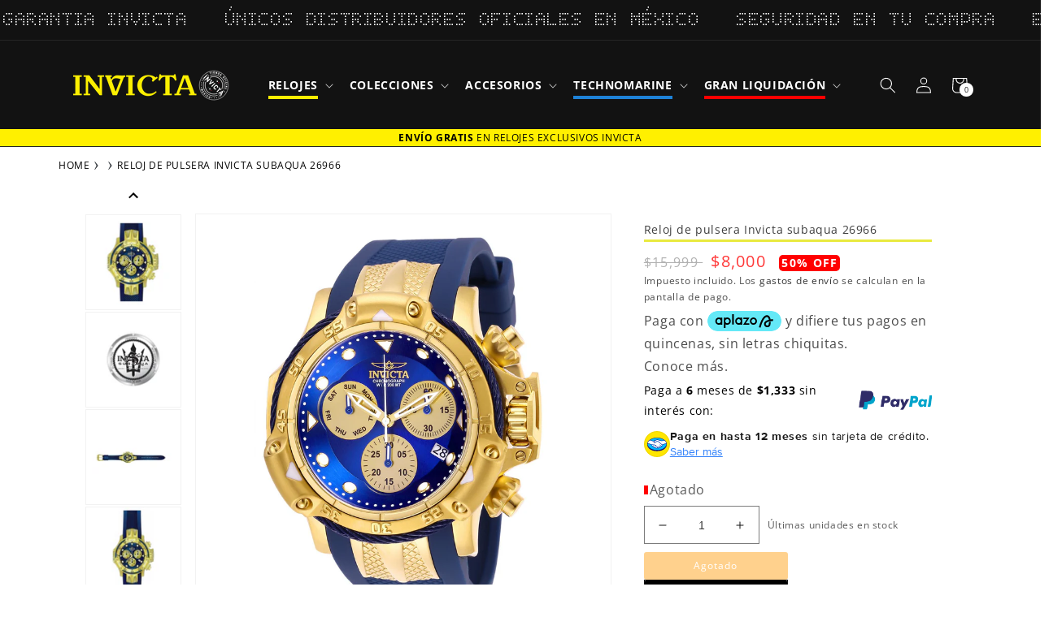

--- FILE ---
content_type: text/html; charset=utf-8
request_url: https://invictamexico.com/products/reloj-de-pulsera-invicta-subaqua-26966
body_size: 89109
content:
<!doctype html>
<html id="main-container-pages" class="no-js" lang="es">
  <head><!-- ! Yoast SEO -->
    <script>
      if (navigator.serviceWorker) {
        navigator.serviceWorker.getRegistrations().then(function(registrations) {
          for (var registration of registrations) {
            if (registration && registration.scope && registration.scope.includes('apps/builder/partytown')) {
              registration.unregister();
            }
          }
        })
      }
    </script>
    
      <meta charset="utf-8">
      <meta http-equiv="X-UA-Compatible" content="IE=edge">
      <meta name="viewport" content="width=device-width,initial-scale=1">
      <meta name="theme-color" content="">

    <title>Reloj de pulsera Invicta subaqua 26966</title>
    <meta name="title" content="Reloj de pulsera Invicta subaqua 26966<"><meta name="description" content="ESPECIFICACIONES TÉCNICAS DETALLES Y DESCARGABLES RESEÑAS Y CALIFICACIONES Especificaciones Generales Resistencia al Agua (metros) : 200 Tipo de Cristal : mineral Cronógrafo : 30 minutos Calendario : fecha Genero : hombre Caja Color del Tablero : azul dorado Material del Tablero : metal Tamaño Caja (mm) : 55.45 Tono de" /><link rel="preconnect" href="https://cdn.shopify.com" crossorigin><link rel="icon" type="image/png" href="//invictamexico.com/cdn/shop/files/favicon-32x32_32x32_abcd2b74-a510-4846-93e4-c3b7eb8a6ae3.webp?crop=center&height=32&v=1659383179&width=32"><link rel="preconnect" href="https://fonts.shopifycdn.com" crossorigin>


    

    


    <link href="//invictamexico.com/cdn/shop/t/38/assets/swiper-bundle.min.css?v=35049300365071119411724947497" rel="stylesheet" type="text/css" media="all" />
    <script src="//invictamexico.com/cdn/shop/t/38/assets/swiper-bundle.min.js?v=27151848501352004691724947498" defer="defer"></script>
    
    <script  src="https://ajax.googleapis.com/ajax/libs/jquery/3.2.1/jquery.min.js"></script>
    <script  src="//invictamexico.com/cdn/shop/t/38/assets/global.js?v=99573728109594526601731622600" defer="defer"></script>
    <script  src="//invictamexico.com/cdn/shop/t/38/assets/slider-swiper.js?v=64312645119941465011724947497" defer="defer"></script>  
     
    <script  src="//invictamexico.com/cdn/shop/t/38/assets/login-modal.js?v=115383002743765723741724947496" defer="defer"></script>    
    <script  src="//invictamexico.com/cdn/shop/t/38/assets/breadcrumbs.js?v=51840515286426041631724947497" defer="defer"></script>

    




    <link href="//invictamexico.com/cdn/shop/t/38/assets/tags.css?v=116709033168299971941763761139" rel="stylesheet" type="text/css" media="all" />
  
    



      <script>window.performance && window.performance.mark && window.performance.mark('shopify.content_for_header.start');</script><meta name="google-site-verification" content="IEtRE-e6sEBZEFkXt9bX-Gx21-QWYLWMF9h-5xdADi0">
<meta name="facebook-domain-verification" content="a8brlpnlgzd82jv9i1u513anmujm1r">
<meta id="shopify-digital-wallet" name="shopify-digital-wallet" content="/25014337599/digital_wallets/dialog">
<meta name="shopify-checkout-api-token" content="ae009091d0718a9cc89051233e0ae40d">
<meta id="in-context-paypal-metadata" data-shop-id="25014337599" data-venmo-supported="false" data-environment="production" data-locale="es_ES" data-paypal-v4="true" data-currency="MXN">
<link rel="alternate" type="application/json+oembed" href="https://invictamexico.com/products/reloj-de-pulsera-invicta-subaqua-26966.oembed">
<script async="async" src="/checkouts/internal/preloads.js?locale=es-MX"></script>
<script id="shopify-features" type="application/json">{"accessToken":"ae009091d0718a9cc89051233e0ae40d","betas":["rich-media-storefront-analytics"],"domain":"invictamexico.com","predictiveSearch":true,"shopId":25014337599,"locale":"es"}</script>
<script>var Shopify = Shopify || {};
Shopify.shop = "invicta-mexico-online.myshopify.com";
Shopify.locale = "es";
Shopify.currency = {"active":"MXN","rate":"1.0"};
Shopify.country = "MX";
Shopify.theme = {"name":"Invicta-mexico-Prod","id":127274320006,"schema_name":"Dawn","schema_version":"5.0.0","theme_store_id":null,"role":"main"};
Shopify.theme.handle = "null";
Shopify.theme.style = {"id":null,"handle":null};
Shopify.cdnHost = "invictamexico.com/cdn";
Shopify.routes = Shopify.routes || {};
Shopify.routes.root = "/";</script>
<script type="module">!function(o){(o.Shopify=o.Shopify||{}).modules=!0}(window);</script>
<script>!function(o){function n(){var o=[];function n(){o.push(Array.prototype.slice.apply(arguments))}return n.q=o,n}var t=o.Shopify=o.Shopify||{};t.loadFeatures=n(),t.autoloadFeatures=n()}(window);</script>
<script id="shop-js-analytics" type="application/json">{"pageType":"product"}</script>
<script defer="defer" async type="module" src="//invictamexico.com/cdn/shopifycloud/shop-js/modules/v2/client.init-shop-cart-sync_BFpxDrjM.es.esm.js"></script>
<script defer="defer" async type="module" src="//invictamexico.com/cdn/shopifycloud/shop-js/modules/v2/chunk.common_CnP21gUX.esm.js"></script>
<script defer="defer" async type="module" src="//invictamexico.com/cdn/shopifycloud/shop-js/modules/v2/chunk.modal_D61HrJrg.esm.js"></script>
<script type="module">
  await import("//invictamexico.com/cdn/shopifycloud/shop-js/modules/v2/client.init-shop-cart-sync_BFpxDrjM.es.esm.js");
await import("//invictamexico.com/cdn/shopifycloud/shop-js/modules/v2/chunk.common_CnP21gUX.esm.js");
await import("//invictamexico.com/cdn/shopifycloud/shop-js/modules/v2/chunk.modal_D61HrJrg.esm.js");

  window.Shopify.SignInWithShop?.initShopCartSync?.({"fedCMEnabled":true,"windoidEnabled":true});

</script>
<script>(function() {
  var isLoaded = false;
  function asyncLoad() {
    if (isLoaded) return;
    isLoaded = true;
    var urls = ["https:\/\/formbuilder.hulkapps.com\/skeletopapp.js?shop=invicta-mexico-online.myshopify.com","https:\/\/app.facturama.mx\/Scripts\/source\/shopify\/loadScript.js?shop=invicta-mexico-online.myshopify.com","https:\/\/cdn.shopify.com\/s\/files\/1\/0250\/1433\/7599\/t\/14\/assets\/globo.filter.init.js?shop=invicta-mexico-online.myshopify.com","https:\/\/platform-api.sharethis.com\/js\/sharethis.js?shop=invicta-mexico-online.myshopify.com#property=5f80b07c17d2e500192028b0\u0026product=inline-share-buttons\u0026ver=1660084798","https:\/\/whatschat.shopiapps.in\/script\/sp-whatsapp-app-tabs.js?version=1.0\u0026shop=invicta-mexico-online.myshopify.com","https:\/\/script.app.flomllr.com\/controller.js?stamp=1660052678409\u0026shop=invicta-mexico-online.myshopify.com","https:\/\/cdn.pushowl.com\/latest\/sdks\/pushowl-shopify.js?subdomain=invicta-mexico-online\u0026environment=production\u0026guid=6d878ee6-09d9-4ce9-94fe-a7f0646b4bec\u0026shop=invicta-mexico-online.myshopify.com"];
    for (var i = 0; i < urls.length; i++) {
      var s = document.createElement('script');
      s.type = 'text/javascript';
      s.async = true;
      s.src = urls[i];
      var x = document.getElementsByTagName('script')[0];
      x.parentNode.insertBefore(s, x);
    }
  };
  if(window.attachEvent) {
    window.attachEvent('onload', asyncLoad);
  } else {
    window.addEventListener('load', asyncLoad, false);
  }
})();</script>
<script id="__st">var __st={"a":25014337599,"offset":-21600,"reqid":"27ccd053-b0bd-4fe6-a0fe-8c339844b085-1769823546","pageurl":"invictamexico.com\/products\/reloj-de-pulsera-invicta-subaqua-26966","u":"aaade1dd23e5","p":"product","rtyp":"product","rid":6824627929222};</script>
<script>window.ShopifyPaypalV4VisibilityTracking = true;</script>
<script id="captcha-bootstrap">!function(){'use strict';const t='contact',e='account',n='new_comment',o=[[t,t],['blogs',n],['comments',n],[t,'customer']],c=[[e,'customer_login'],[e,'guest_login'],[e,'recover_customer_password'],[e,'create_customer']],r=t=>t.map((([t,e])=>`form[action*='/${t}']:not([data-nocaptcha='true']) input[name='form_type'][value='${e}']`)).join(','),a=t=>()=>t?[...document.querySelectorAll(t)].map((t=>t.form)):[];function s(){const t=[...o],e=r(t);return a(e)}const i='password',u='form_key',d=['recaptcha-v3-token','g-recaptcha-response','h-captcha-response',i],f=()=>{try{return window.sessionStorage}catch{return}},m='__shopify_v',_=t=>t.elements[u];function p(t,e,n=!1){try{const o=window.sessionStorage,c=JSON.parse(o.getItem(e)),{data:r}=function(t){const{data:e,action:n}=t;return t[m]||n?{data:e,action:n}:{data:t,action:n}}(c);for(const[e,n]of Object.entries(r))t.elements[e]&&(t.elements[e].value=n);n&&o.removeItem(e)}catch(o){console.error('form repopulation failed',{error:o})}}const l='form_type',E='cptcha';function T(t){t.dataset[E]=!0}const w=window,h=w.document,L='Shopify',v='ce_forms',y='captcha';let A=!1;((t,e)=>{const n=(g='f06e6c50-85a8-45c8-87d0-21a2b65856fe',I='https://cdn.shopify.com/shopifycloud/storefront-forms-hcaptcha/ce_storefront_forms_captcha_hcaptcha.v1.5.2.iife.js',D={infoText:'Protegido por hCaptcha',privacyText:'Privacidad',termsText:'Términos'},(t,e,n)=>{const o=w[L][v],c=o.bindForm;if(c)return c(t,g,e,D).then(n);var r;o.q.push([[t,g,e,D],n]),r=I,A||(h.body.append(Object.assign(h.createElement('script'),{id:'captcha-provider',async:!0,src:r})),A=!0)});var g,I,D;w[L]=w[L]||{},w[L][v]=w[L][v]||{},w[L][v].q=[],w[L][y]=w[L][y]||{},w[L][y].protect=function(t,e){n(t,void 0,e),T(t)},Object.freeze(w[L][y]),function(t,e,n,w,h,L){const[v,y,A,g]=function(t,e,n){const i=e?o:[],u=t?c:[],d=[...i,...u],f=r(d),m=r(i),_=r(d.filter((([t,e])=>n.includes(e))));return[a(f),a(m),a(_),s()]}(w,h,L),I=t=>{const e=t.target;return e instanceof HTMLFormElement?e:e&&e.form},D=t=>v().includes(t);t.addEventListener('submit',(t=>{const e=I(t);if(!e)return;const n=D(e)&&!e.dataset.hcaptchaBound&&!e.dataset.recaptchaBound,o=_(e),c=g().includes(e)&&(!o||!o.value);(n||c)&&t.preventDefault(),c&&!n&&(function(t){try{if(!f())return;!function(t){const e=f();if(!e)return;const n=_(t);if(!n)return;const o=n.value;o&&e.removeItem(o)}(t);const e=Array.from(Array(32),(()=>Math.random().toString(36)[2])).join('');!function(t,e){_(t)||t.append(Object.assign(document.createElement('input'),{type:'hidden',name:u})),t.elements[u].value=e}(t,e),function(t,e){const n=f();if(!n)return;const o=[...t.querySelectorAll(`input[type='${i}']`)].map((({name:t})=>t)),c=[...d,...o],r={};for(const[a,s]of new FormData(t).entries())c.includes(a)||(r[a]=s);n.setItem(e,JSON.stringify({[m]:1,action:t.action,data:r}))}(t,e)}catch(e){console.error('failed to persist form',e)}}(e),e.submit())}));const S=(t,e)=>{t&&!t.dataset[E]&&(n(t,e.some((e=>e===t))),T(t))};for(const o of['focusin','change'])t.addEventListener(o,(t=>{const e=I(t);D(e)&&S(e,y())}));const B=e.get('form_key'),M=e.get(l),P=B&&M;t.addEventListener('DOMContentLoaded',(()=>{const t=y();if(P)for(const e of t)e.elements[l].value===M&&p(e,B);[...new Set([...A(),...v().filter((t=>'true'===t.dataset.shopifyCaptcha))])].forEach((e=>S(e,t)))}))}(h,new URLSearchParams(w.location.search),n,t,e,['guest_login'])})(!0,!1)}();</script>
<script integrity="sha256-4kQ18oKyAcykRKYeNunJcIwy7WH5gtpwJnB7kiuLZ1E=" data-source-attribution="shopify.loadfeatures" defer="defer" src="//invictamexico.com/cdn/shopifycloud/storefront/assets/storefront/load_feature-a0a9edcb.js" crossorigin="anonymous"></script>
<script data-source-attribution="shopify.dynamic_checkout.dynamic.init">var Shopify=Shopify||{};Shopify.PaymentButton=Shopify.PaymentButton||{isStorefrontPortableWallets:!0,init:function(){window.Shopify.PaymentButton.init=function(){};var t=document.createElement("script");t.src="https://invictamexico.com/cdn/shopifycloud/portable-wallets/latest/portable-wallets.es.js",t.type="module",document.head.appendChild(t)}};
</script>
<script data-source-attribution="shopify.dynamic_checkout.buyer_consent">
  function portableWalletsHideBuyerConsent(e){var t=document.getElementById("shopify-buyer-consent"),n=document.getElementById("shopify-subscription-policy-button");t&&n&&(t.classList.add("hidden"),t.setAttribute("aria-hidden","true"),n.removeEventListener("click",e))}function portableWalletsShowBuyerConsent(e){var t=document.getElementById("shopify-buyer-consent"),n=document.getElementById("shopify-subscription-policy-button");t&&n&&(t.classList.remove("hidden"),t.removeAttribute("aria-hidden"),n.addEventListener("click",e))}window.Shopify?.PaymentButton&&(window.Shopify.PaymentButton.hideBuyerConsent=portableWalletsHideBuyerConsent,window.Shopify.PaymentButton.showBuyerConsent=portableWalletsShowBuyerConsent);
</script>
<script data-source-attribution="shopify.dynamic_checkout.cart.bootstrap">document.addEventListener("DOMContentLoaded",(function(){function t(){return document.querySelector("shopify-accelerated-checkout-cart, shopify-accelerated-checkout")}if(t())Shopify.PaymentButton.init();else{new MutationObserver((function(e,n){t()&&(Shopify.PaymentButton.init(),n.disconnect())})).observe(document.body,{childList:!0,subtree:!0})}}));
</script>
<script id='scb4127' type='text/javascript' async='' src='https://invictamexico.com/cdn/shopifycloud/privacy-banner/storefront-banner.js'></script><link id="shopify-accelerated-checkout-styles" rel="stylesheet" media="screen" href="https://invictamexico.com/cdn/shopifycloud/portable-wallets/latest/accelerated-checkout-backwards-compat.css" crossorigin="anonymous">
<style id="shopify-accelerated-checkout-cart">
        #shopify-buyer-consent {
  margin-top: 1em;
  display: inline-block;
  width: 100%;
}

#shopify-buyer-consent.hidden {
  display: none;
}

#shopify-subscription-policy-button {
  background: none;
  border: none;
  padding: 0;
  text-decoration: underline;
  font-size: inherit;
  cursor: pointer;
}

#shopify-subscription-policy-button::before {
  box-shadow: none;
}

      </style>
<script id="sections-script" data-sections="header,footer" defer="defer" src="//invictamexico.com/cdn/shop/t/38/compiled_assets/scripts.js?v=29880"></script>
<script>window.performance && window.performance.mark && window.performance.mark('shopify.content_for_header.end');</script>


      <style data-shopify>
        @font-face {
  font-family: "Open Sans";
  font-weight: 400;
  font-style: normal;
  font-display: swap;
  src: url("//invictamexico.com/cdn/fonts/open_sans/opensans_n4.c32e4d4eca5273f6d4ee95ddf54b5bbb75fc9b61.woff2") format("woff2"),
       url("//invictamexico.com/cdn/fonts/open_sans/opensans_n4.5f3406f8d94162b37bfa232b486ac93ee892406d.woff") format("woff");
}

        @font-face {
  font-family: "Open Sans";
  font-weight: 700;
  font-style: normal;
  font-display: swap;
  src: url("//invictamexico.com/cdn/fonts/open_sans/opensans_n7.a9393be1574ea8606c68f4441806b2711d0d13e4.woff2") format("woff2"),
       url("//invictamexico.com/cdn/fonts/open_sans/opensans_n7.7b8af34a6ebf52beb1a4c1d8c73ad6910ec2e553.woff") format("woff");
}

        @font-face {
  font-family: "Open Sans";
  font-weight: 400;
  font-style: italic;
  font-display: swap;
  src: url("//invictamexico.com/cdn/fonts/open_sans/opensans_i4.6f1d45f7a46916cc95c694aab32ecbf7509cbf33.woff2") format("woff2"),
       url("//invictamexico.com/cdn/fonts/open_sans/opensans_i4.4efaa52d5a57aa9a57c1556cc2b7465d18839daa.woff") format("woff");
}

        @font-face {
  font-family: "Open Sans";
  font-weight: 700;
  font-style: italic;
  font-display: swap;
  src: url("//invictamexico.com/cdn/fonts/open_sans/opensans_i7.916ced2e2ce15f7fcd95d196601a15e7b89ee9a4.woff2") format("woff2"),
       url("//invictamexico.com/cdn/fonts/open_sans/opensans_i7.99a9cff8c86ea65461de497ade3d515a98f8b32a.woff") format("woff");
}

        @font-face {
  font-family: "Open Sans";
  font-weight: 400;
  font-style: normal;
  font-display: swap;
  src: url("//invictamexico.com/cdn/fonts/open_sans/opensans_n4.c32e4d4eca5273f6d4ee95ddf54b5bbb75fc9b61.woff2") format("woff2"),
       url("//invictamexico.com/cdn/fonts/open_sans/opensans_n4.5f3406f8d94162b37bfa232b486ac93ee892406d.woff") format("woff");
}

  
        :root {
          --font-body-family: "Open Sans", sans-serif;
          --font-body-style: normal;
          --font-body-weight: 400;
          --font-body-weight-bold: 700;
  
          --font-heading-family: "Open Sans", sans-serif;
          --font-heading-style: normal;
          --font-heading-weight: 400;
  
          --font-body-scale: 1.0;
          --font-heading-scale: 1.0;
  
          --color-base-text: 18, 18, 18;
          --color-shadow: 18, 18, 18;
          --color-base-background-1: 255, 255, 255;
          --color-base-background-2: 243, 243, 243;
          --color-base-solid-button-labels: 255, 255, 255;
          --color-base-outline-button-labels: 18, 18, 18;
          --color-base-accent-1: 18, 18, 18;
          --color-base-accent-2: 244, 229, 1;
          --payment-terms-background-color: #ffffff;
  
          --gradient-base-background-1: #ffffff;
          --gradient-base-background-2: #f3f3f3;
          --gradient-base-accent-1: #121212;
          --gradient-base-accent-2: #f4e501;
  
          --media-padding: px;
          --media-border-opacity: 0.05;
          --media-border-width: 1px;
          --media-radius: 0px;
          --media-shadow-opacity: 0.0;
          --media-shadow-horizontal-offset: 0px;
          --media-shadow-vertical-offset: 4px;
          --media-shadow-blur-radius: 5px;
  
          --page-width: 120rem;
          --page-width-margin: 0rem;
  
          --card-image-padding: 0.0rem;
          --card-corner-radius: 0.0rem;
          --card-text-alignment: left;
          --card-border-width: 0.0rem;
          --card-border-opacity: 0.1;
          --card-shadow-opacity: 0.0;
          --card-shadow-horizontal-offset: 0.0rem;
          --card-shadow-vertical-offset: 0.4rem;
          --card-shadow-blur-radius: 0.5rem;
  
          --badge-corner-radius: 4.0rem;
  
          --popup-border-width: 1px;
          --popup-border-opacity: 0.1;
          --popup-corner-radius: 0px;
          --popup-shadow-opacity: 0.0;
          --popup-shadow-horizontal-offset: 0px;
          --popup-shadow-vertical-offset: 4px;
          --popup-shadow-blur-radius: 5px;
  
          --drawer-border-width: 1px;
          --drawer-border-opacity: 0.1;
          --drawer-shadow-opacity: 0.0;
          --drawer-shadow-horizontal-offset: 0px;
          --drawer-shadow-vertical-offset: 4px;
          --drawer-shadow-blur-radius: 5px;
  
          --spacing-sections-desktop: 0px;
          --spacing-sections-mobile: 0px;
  
          --grid-desktop-vertical-spacing: 8px;
          --grid-desktop-horizontal-spacing: 8px;
          --grid-mobile-vertical-spacing: 4px;
          --grid-mobile-horizontal-spacing: 4px;
  
          --text-boxes-border-opacity: 0.1;
          --text-boxes-border-width: 0px;
          --text-boxes-radius: 0px;
          --text-boxes-shadow-opacity: 0.0;
          --text-boxes-shadow-horizontal-offset: 0px;
          --text-boxes-shadow-vertical-offset: 4px;
          --text-boxes-shadow-blur-radius: 5px;
  
          --buttons-radius: 0px;
          --buttons-radius-outset: 0px;
          --buttons-border-width: 1px;
          --buttons-border-opacity: 1.0;
          --buttons-shadow-opacity: 0.0;
          --buttons-shadow-horizontal-offset: 0px;
          --buttons-shadow-vertical-offset: 4px;
          --buttons-shadow-blur-radius: 5px;
          --buttons-border-offset: 0px;
  
          --inputs-radius: 0px;
          --inputs-border-width: 1px;
          --inputs-border-opacity: 0.55;
          --inputs-shadow-opacity: 0.0;
          --inputs-shadow-horizontal-offset: 0px;
          --inputs-margin-offset: 0px;
          --inputs-shadow-vertical-offset: 4px;
          --inputs-shadow-blur-radius: 5px;
          --inputs-radius-outset: 0px;
  
          --variant-pills-radius: 40px;
          --variant-pills-border-width: 1px;
          --variant-pills-border-opacity: 0.55;
          --variant-pills-shadow-opacity: 0.0;
          --variant-pills-shadow-horizontal-offset: 0px;
          --variant-pills-shadow-vertical-offset: 4px;
          --variant-pills-shadow-blur-radius: 5px;
        }
  
        *,
        *::before,
        *::after {
          box-sizing: inherit;
        }
  
        html {
          box-sizing: border-box;
          font-size: calc(var(--font-body-scale) * 62.5%);
          height: 100%;
        }
  
        body {
          display: grid;
          grid-template-rows: auto auto 1fr auto;
          grid-template-columns: 100%;
          min-height: 100%;
          margin: 0;
          font-size: 1.5rem;
          letter-spacing: 0.06rem;
          line-height: calc(1 + 0.8 / var(--font-body-scale));
          font-family: var(--font-body-family);
          font-style: var(--font-body-style);
          font-weight: var(--font-body-weight);
        }
  
        @media screen and (min-width: 750px) {
          body {
            font-size: 1.6rem;
          }
        }
      </style>

      <link href="//invictamexico.com/cdn/shop/t/38/assets/base.css?v=157601493769216796731769031783" rel="stylesheet" type="text/css" media="all" />
          
      <link href="//invictamexico.com/cdn/shop/t/38/assets/slick-slider.css?v=140320160192584930631724947497" rel="stylesheet" type="text/css" media="all" />
      <link href="//invictamexico.com/cdn/shop/t/38/assets/login-modal.css?v=173156218693649538131724947497" rel="stylesheet" type="text/css" media="all" />
<link rel="preload" as="font" href="//invictamexico.com/cdn/fonts/open_sans/opensans_n4.c32e4d4eca5273f6d4ee95ddf54b5bbb75fc9b61.woff2" type="font/woff2" crossorigin><link rel="preload" as="font" href="//invictamexico.com/cdn/fonts/open_sans/opensans_n4.c32e4d4eca5273f6d4ee95ddf54b5bbb75fc9b61.woff2" type="font/woff2" crossorigin><link rel="stylesheet" href="//invictamexico.com/cdn/shop/t/38/assets/component-predictive-search.css?v=165644661289088488651724947498" media="print" onload="this.media='all'"><script>document.documentElement.className = document.documentElement.className.replace('no-js', 'js');
        if (Shopify.designMode) {
          document.documentElement.classList.add('shopify-design-mode');
        }
      </script>
      <!--<link rel="stylesheet" href="https://unpkg.com/swiper/swiper-bundle.css">
      <link rel="stylesheet" href="https://unpkg.com/swiper/swiper-bundle.min.css">
      <script  src="https://unpkg.com/swiper/swiper-bundle.min.js"></script> -->
      <script  src="https://cdn.jsdelivr.net/npm/slick-carousel@1.8.1/slick/slick.min.js"></script>    
    
      <!-- Aplazo script -->
      <script  src="https://cdn.aplazo.mx/aplazo-widgets.min.js"></script>
      <aplazo-install respawn-spot="div.content-aplazo:div.price-aplazo .price-item--sale"></aplazo-install>
      <!-- luckyorange script -->
    
      <script  async defer src="https://tools.luckyorange.com/core/lo.js?site-id=51365a44"></script>
    
      <!-- Clarity Tracking Code for https://invictamexico.com/ -->
      
      <script type="text/javascript">
        (function(c,l,a,r,i,t,y){
          c[a]=c[a]||function(){(c[a].q=c[a].q||[]).push(arguments)};
          t=l.createElement(r);t.async=1;t.src="https://www.clarity.ms/tag/"+i;
          y=l.getElementsByTagName(r)[0];y.parentNode.insertBefore(t,y);
        })(window, document, "clarity", "script", "ermsva514k");
      </script><!-- BEGIN app block: shopify://apps/c-hub-customer-accounts/blocks/app-embed/0fb3ba0b-4c65-4919-a85a-48bc2d368e9c --><script>(function () { try { localStorage.removeItem('chInitPageLoad'); } catch (error) {}})();</script><!-- END app block --><!-- BEGIN app block: shopify://apps/microsoft-clarity/blocks/clarity_js/31c3d126-8116-4b4a-8ba1-baeda7c4aeea -->


<!-- END app block --><!-- BEGIN app block: shopify://apps/judge-me-reviews/blocks/judgeme_core/61ccd3b1-a9f2-4160-9fe9-4fec8413e5d8 --><!-- Start of Judge.me Core -->






<link rel="dns-prefetch" href="https://cdnwidget.judge.me">
<link rel="dns-prefetch" href="https://cdn.judge.me">
<link rel="dns-prefetch" href="https://cdn1.judge.me">
<link rel="dns-prefetch" href="https://api.judge.me">

<script data-cfasync='false' class='jdgm-settings-script'>window.jdgmSettings={"pagination":5,"disable_web_reviews":false,"badge_no_review_text":"Sin calificaciones","badge_n_reviews_text":"{{ n }} Calificaciòn/calificaciones","badge_star_color":"#f0da05","hide_badge_preview_if_no_reviews":true,"badge_hide_text":false,"enforce_center_preview_badge":false,"widget_title":"Opiniones de Clientes","widget_open_form_text":"Escribir una reseña","widget_close_form_text":"Cancelar reseña","widget_refresh_page_text":"Actualizar página","widget_summary_text":"Calificación de {{ average_rating_1_decimal }}  Basado en  {{ number_of_reviews }} opinion/opiniones","widget_no_review_text":"Sin opiniones","widget_name_field_text":"Nombre","widget_verified_name_field_text":"Nombre Verificado (público)","widget_name_placeholder_text":"Nombre","widget_required_field_error_text":"Este campo es obligatorio.","widget_email_field_text":"Dirección de correo electrónico","widget_verified_email_field_text":"Correo electrónico Verificado (privado, no se puede editar)","widget_email_placeholder_text":"Tu dirección de correo electrónico","widget_email_field_error_text":"Por favor, ingresa una dirección de correo electrónico válida.","widget_rating_field_text":"Calificanos","widget_review_title_field_text":"Título de la Reseña","widget_review_title_placeholder_text":"Da un título a tu reseña","widget_review_body_field_text":"Contenido de la reseña","widget_review_body_placeholder_text":"Empieza a escribir aquí...","widget_pictures_field_text":"Imagen/Video (opcional)","widget_submit_review_text":"Enviar Reseña","widget_submit_verified_review_text":"Enviar Reseña Verificada","widget_submit_success_msg_with_auto_publish":"¡Gracias! Por favor actualiza la página,  y en un momento veras tu reseña. Puedes eliminar o editar tu reseña iniciando sesión en \u003ca href='https://judge.me/login' target='_blank' rel='nofollow noopener'\u003eJudge.me\u003c/a\u003e","widget_submit_success_msg_no_auto_publish":"¡Gracias! tu reseña será publicada en la página web. Puedes eliminar o editar tu reseña iniciando sesión en \u003ca href='https://judge.me/login' target='_blank' rel='nofollow noopener'\u003eJudge.me\u003c/a\u003e","widget_show_default_reviews_out_of_total_text":"Mostrando {{ n_reviews_shown }} de {{ n_reviews }} reseñas.","widget_show_all_link_text":"Mostrar todas","widget_show_less_link_text":"Mostrar menos","widget_author_said_text":"{{ reviewer_name }} dijo:","widget_days_text":"hace {{ n }} día/días","widget_weeks_text":"hace {{ n }} semana/semanas","widget_months_text":"hace {{ n }} mes/meses","widget_years_text":"hace {{ n }} año/años","widget_yesterday_text":"Ayer","widget_today_text":"Hoy","widget_replied_text":"\u003e\u003e {{ shop_name }} respondió:","widget_read_more_text":"Leer más","widget_reviewer_name_as_initial":"","widget_rating_filter_color":"","widget_rating_filter_see_all_text":"Ver todas las reseñas","widget_sorting_most_recent_text":"Calificaciones Recientes","widget_sorting_highest_rating_text":"Mejor Calificación","widget_sorting_lowest_rating_text":"Calificación mas baja","widget_sorting_with_pictures_text":"Calificación con fotos","widget_sorting_most_helpful_text":"Más Útiles","widget_open_question_form_text":"Hacer una pregunta","widget_reviews_subtab_text":"Reseñas","widget_questions_subtab_text":"Preguntas","widget_question_label_text":"Pregunta","widget_answer_label_text":"Respuesta","widget_question_placeholder_text":"Escribe tu pregunta aquí","widget_submit_question_text":"Enviar Pregunta","widget_question_submit_success_text":"¡Gracias por tu pregunta! Te notificaremos una vez que sea respondida.","widget_star_color":"#f0da05","verified_badge_text":"Verificado","verified_badge_bg_color":"#249b03","verified_badge_text_color":"#f9f7f7","verified_badge_placement":"left-of-reviewer-name","widget_review_max_height":"","widget_hide_border":false,"widget_social_share":false,"widget_thumb":false,"widget_review_location_show":false,"widget_location_format":"country_iso_code","all_reviews_include_out_of_store_products":true,"all_reviews_out_of_store_text":"(fuera de la tienda)","all_reviews_pagination":100,"all_reviews_product_name_prefix_text":"sobre","enable_review_pictures":true,"enable_question_anwser":false,"widget_theme":"","review_date_format":"mm/dd/yyyy","default_sort_method":"highest-rating","widget_product_reviews_subtab_text":"Calificaciones de Producto","widget_shop_reviews_subtab_text":"Calificaciones de Tienda","widget_other_products_reviews_text":"Reseñas para otros productos","widget_store_reviews_subtab_text":"Reseñas de la tienda","widget_no_store_reviews_text":"Esta tienda no ha recibido ninguna reseña todavía","widget_web_restriction_product_reviews_text":"Este producto no ha recibido ninguna reseña todavía","widget_no_items_text":"No se encontraron elementos","widget_show_more_text":"Mostrar más","widget_write_a_store_review_text":"Escribir una Reseña de la Tienda","widget_other_languages_heading":"Reseñas en Otros Idiomas","widget_translate_review_text":"Traducir reseña a {{ language }}","widget_translating_review_text":"Traduciendo...","widget_show_original_translation_text":"Mostrar original ({{ language }})","widget_translate_review_failed_text":"No se pudo traducir la reseña.","widget_translate_review_retry_text":"Reintentar","widget_translate_review_try_again_later_text":"Intentar más tarde","show_product_url_for_grouped_product":false,"widget_sorting_pictures_first_text":"Imágenes Primero","show_pictures_on_all_rev_page_mobile":true,"show_pictures_on_all_rev_page_desktop":true,"floating_tab_hide_mobile_install_preference":false,"floating_tab_button_name":"⭐⭐⭐⭐⭐ Opiniones","floating_tab_title":"Dejamos que sean los clientes los que hablen por nosotros.","floating_tab_button_color":"#070000","floating_tab_button_background_color":"#e9e610","floating_tab_url":"","floating_tab_url_enabled":true,"floating_tab_tab_style":"text","all_reviews_text_badge_text":"Los clientes nos califican {{ shop.metafields.judgeme.all_reviews_rating | round: 1 }}/5 basado en {{ shop.metafields.judgeme.all_reviews_count }} reseñas.","all_reviews_text_badge_text_branded_style":"{{ shop.metafields.judgeme.all_reviews_rating | round: 1 }} de 5 estrellas basado en {{ shop.metafields.judgeme.all_reviews_count }} reseñas","is_all_reviews_text_badge_a_link":false,"show_stars_for_all_reviews_text_badge":false,"all_reviews_text_badge_url":"","all_reviews_text_style":"text","all_reviews_text_color_style":"judgeme_brand_color","all_reviews_text_color":"#108474","all_reviews_text_show_jm_brand":true,"featured_carousel_show_header":true,"featured_carousel_title":"Dejamos que los clientes sean quienes hablen por nosotros","testimonials_carousel_title":"Los clientes nos dicen","videos_carousel_title":"Historias de clientes reales","cards_carousel_title":"Los clientes nos dicen","featured_carousel_count_text":"{{ n }} opiniones en total","featured_carousel_add_link_to_all_reviews_page":true,"featured_carousel_url":"https://invictamexico.com/pages/reviews","featured_carousel_show_images":true,"featured_carousel_autoslide_interval":5,"featured_carousel_arrows_on_the_sides":true,"featured_carousel_height":250,"featured_carousel_width":80,"featured_carousel_image_size":500,"featured_carousel_image_height":250,"featured_carousel_arrow_color":"#a6a1a1","verified_count_badge_style":"vintage","verified_count_badge_orientation":"horizontal","verified_count_badge_color_style":"judgeme_brand_color","verified_count_badge_color":"#108474","is_verified_count_badge_a_link":false,"verified_count_badge_url":"","verified_count_badge_show_jm_brand":true,"widget_rating_preset_default":5,"widget_first_sub_tab":"product-reviews","widget_show_histogram":true,"widget_histogram_use_custom_color":false,"widget_pagination_use_custom_color":false,"widget_star_use_custom_color":true,"widget_verified_badge_use_custom_color":true,"widget_write_review_use_custom_color":false,"picture_reminder_submit_button":"Upload Pictures","enable_review_videos":true,"mute_video_by_default":true,"widget_sorting_videos_first_text":"Videos Primero","widget_review_pending_text":"Pendiente","featured_carousel_items_for_large_screen":3,"social_share_options_order":"Facebook,Twitter","remove_microdata_snippet":true,"disable_json_ld":false,"enable_json_ld_products":false,"preview_badge_show_question_text":false,"preview_badge_no_question_text":"Sin preguntas","preview_badge_n_question_text":"{{ number_of_questions }} pregunta/preguntas","qa_badge_show_icon":false,"qa_badge_position":"same-row","remove_judgeme_branding":false,"widget_add_search_bar":false,"widget_search_bar_placeholder":"Buscar","widget_sorting_verified_only_text":"Solo verificadas","featured_carousel_theme":"aligned","featured_carousel_show_rating":true,"featured_carousel_show_title":true,"featured_carousel_show_body":true,"featured_carousel_show_date":false,"featured_carousel_show_reviewer":true,"featured_carousel_show_product":false,"featured_carousel_header_background_color":"#108474","featured_carousel_header_text_color":"#ffffff","featured_carousel_name_product_separator":"reviewed","featured_carousel_full_star_background":"#108474","featured_carousel_empty_star_background":"#dadada","featured_carousel_vertical_theme_background":"#f9fafb","featured_carousel_verified_badge_enable":false,"featured_carousel_verified_badge_color":"#108474","featured_carousel_border_style":"round","featured_carousel_review_line_length_limit":3,"featured_carousel_more_reviews_button_text":"Leer más reseñas","featured_carousel_view_product_button_text":"Ver producto","all_reviews_page_load_reviews_on":"scroll","all_reviews_page_load_more_text":"Cargar Más Reseñas","disable_fb_tab_reviews":false,"enable_ajax_cdn_cache":false,"widget_public_name_text":"mostrado públicamente como","default_reviewer_name":"John Smith","default_reviewer_name_has_non_latin":true,"widget_reviewer_anonymous":"Anónimo","medals_widget_title":"Medallas de Reseñas Judge.me","medals_widget_background_color":"#f9fafb","medals_widget_position":"footer_all_pages","medals_widget_border_color":"#f9fafb","medals_widget_verified_text_position":"left","medals_widget_use_monochromatic_version":false,"medals_widget_elements_color":"#108474","show_reviewer_avatar":true,"widget_invalid_yt_video_url_error_text":"No es una URL de video de YouTube","widget_max_length_field_error_text":"Por favor, ingresa no más de {0} caracteres.","widget_show_country_flag":false,"widget_show_collected_via_shop_app":true,"widget_verified_by_shop_badge_style":"light","widget_verified_by_shop_text":"Verificado por la Tienda","widget_show_photo_gallery":true,"widget_load_with_code_splitting":true,"widget_ugc_install_preference":false,"widget_ugc_title":"Hecho por nosotros, Compartido por ti","widget_ugc_subtitle":"Etiquétanos para ver tu imagen destacada en nuestra página","widget_ugc_arrows_color":"#ffffff","widget_ugc_primary_button_text":"Comprar Ahora","widget_ugc_primary_button_background_color":"#108474","widget_ugc_primary_button_text_color":"#ffffff","widget_ugc_primary_button_border_width":"0","widget_ugc_primary_button_border_style":"none","widget_ugc_primary_button_border_color":"#108474","widget_ugc_primary_button_border_radius":"25","widget_ugc_secondary_button_text":"Cargar Más","widget_ugc_secondary_button_background_color":"#ffffff","widget_ugc_secondary_button_text_color":"#108474","widget_ugc_secondary_button_border_width":"2","widget_ugc_secondary_button_border_style":"solid","widget_ugc_secondary_button_border_color":"#108474","widget_ugc_secondary_button_border_radius":"25","widget_ugc_reviews_button_text":"Ver Reseñas","widget_ugc_reviews_button_background_color":"#ffffff","widget_ugc_reviews_button_text_color":"#108474","widget_ugc_reviews_button_border_width":"2","widget_ugc_reviews_button_border_style":"solid","widget_ugc_reviews_button_border_color":"#108474","widget_ugc_reviews_button_border_radius":"25","widget_ugc_reviews_button_link_to":"judgeme-reviews-page","widget_ugc_show_post_date":true,"widget_ugc_max_width":"800","widget_rating_metafield_value_type":true,"widget_primary_color":"#108474","widget_enable_secondary_color":false,"widget_secondary_color":"#edf5f5","widget_summary_average_rating_text":"{{ average_rating }} de 5","widget_media_grid_title":"Fotos y videos de clientes","widget_media_grid_see_more_text":"Ver más","widget_round_style":false,"widget_show_product_medals":true,"widget_verified_by_judgeme_text":"Verificado por Judge.me","widget_show_store_medals":false,"widget_verified_by_judgeme_text_in_store_medals":"Verificado por Judge.me","widget_media_field_exceed_quantity_message":"Lo sentimos, solo podemos aceptar {{ max_media }} para una reseña.","widget_media_field_exceed_limit_message":"{{ file_name }} es demasiado grande, por favor selecciona un {{ media_type }} menor a {{ size_limit }}MB.","widget_review_submitted_text":"¡Reseña Enviada!","widget_question_submitted_text":"¡Pregunta Enviada!","widget_close_form_text_question":"Cancelar","widget_write_your_answer_here_text":"Escribe tu respuesta aquí","widget_enabled_branded_link":true,"widget_show_collected_by_judgeme":false,"widget_reviewer_name_color":"","widget_write_review_text_color":"","widget_write_review_bg_color":"","widget_collected_by_judgeme_text":"recopilado por Judge.me","widget_pagination_type":"standard","widget_load_more_text":"Cargar Más","widget_load_more_color":"#108474","widget_full_review_text":"Reseña Completa","widget_read_more_reviews_text":"Leer Más Reseñas","widget_read_questions_text":"Leer Preguntas","widget_questions_and_answers_text":"Preguntas y Respuestas","widget_verified_by_text":"Verificado por","widget_verified_text":"Verificado","widget_number_of_reviews_text":"{{ number_of_reviews }} reseñas","widget_back_button_text":"Atrás","widget_next_button_text":"Siguiente","widget_custom_forms_filter_button":"Filtros","custom_forms_style":"vertical","widget_show_review_information":false,"how_reviews_are_collected":"¿Cómo se recopilan las reseñas?","widget_show_review_keywords":false,"widget_gdpr_statement":"Cómo usamos tus datos: Solo te contactaremos sobre la reseña que dejaste, y solo si es necesario. Al enviar tu reseña, aceptas los \u003ca href='https://judge.me/terms' target='_blank' rel='nofollow noopener'\u003etérminos\u003c/a\u003e, \u003ca href='https://judge.me/privacy' target='_blank' rel='nofollow noopener'\u003eprivacidad\u003c/a\u003e y \u003ca href='https://judge.me/content-policy' target='_blank' rel='nofollow noopener'\u003epolíticas de contenido\u003c/a\u003e de Judge.me.","widget_multilingual_sorting_enabled":false,"widget_translate_review_content_enabled":false,"widget_translate_review_content_method":"manual","popup_widget_review_selection":"automatically_with_pictures","popup_widget_round_border_style":true,"popup_widget_show_title":true,"popup_widget_show_body":true,"popup_widget_show_reviewer":false,"popup_widget_show_product":true,"popup_widget_show_pictures":true,"popup_widget_use_review_picture":true,"popup_widget_show_on_home_page":true,"popup_widget_show_on_product_page":true,"popup_widget_show_on_collection_page":true,"popup_widget_show_on_cart_page":true,"popup_widget_position":"bottom_left","popup_widget_first_review_delay":3,"popup_widget_duration":5,"popup_widget_interval":3,"popup_widget_review_count":5,"popup_widget_hide_on_mobile":true,"review_snippet_widget_round_border_style":true,"review_snippet_widget_card_color":"#FFFFFF","review_snippet_widget_slider_arrows_background_color":"#FFFFFF","review_snippet_widget_slider_arrows_color":"#000000","review_snippet_widget_star_color":"#108474","show_product_variant":false,"all_reviews_product_variant_label_text":"Variante: ","widget_show_verified_branding":false,"widget_ai_summary_title":"Los clientes dicen","widget_ai_summary_disclaimer":"Resumen de reseñas impulsado por IA basado en reseñas recientes de clientes","widget_show_ai_summary":false,"widget_show_ai_summary_bg":false,"widget_show_review_title_input":true,"redirect_reviewers_invited_via_email":"review_widget","request_store_review_after_product_review":false,"request_review_other_products_in_order":false,"review_form_color_scheme":"default","review_form_corner_style":"square","review_form_star_color":{},"review_form_text_color":"#333333","review_form_background_color":"#ffffff","review_form_field_background_color":"#fafafa","review_form_button_color":{},"review_form_button_text_color":"#ffffff","review_form_modal_overlay_color":"#000000","review_content_screen_title_text":"¿Cómo calificarías este producto?","review_content_introduction_text":"Nos encantaría que compartieras un poco sobre tu experiencia.","store_review_form_title_text":"¿Cómo calificarías esta tienda?","store_review_form_introduction_text":"Nos encantaría que compartieras un poco sobre tu experiencia.","show_review_guidance_text":true,"one_star_review_guidance_text":"Pobre","five_star_review_guidance_text":"Excelente","customer_information_screen_title_text":"Sobre ti","customer_information_introduction_text":"Por favor, cuéntanos más sobre ti.","custom_questions_screen_title_text":"Tu experiencia en más detalle","custom_questions_introduction_text":"Aquí hay algunas preguntas para ayudarnos a entender más sobre tu experiencia.","review_submitted_screen_title_text":"¡Gracias por tu reseña!","review_submitted_screen_thank_you_text":"La estamos procesando y aparecerá en la tienda pronto.","review_submitted_screen_email_verification_text":"Por favor, confirma tu correo electrónico haciendo clic en el enlace que acabamos de enviarte. Esto nos ayuda a mantener las reseñas auténticas.","review_submitted_request_store_review_text":"¿Te gustaría compartir tu experiencia de compra con nosotros?","review_submitted_review_other_products_text":"¿Te gustaría reseñar estos productos?","store_review_screen_title_text":"¿Te gustaría compartir tu experiencia de compra con nosotros?","store_review_introduction_text":"Valoramos tu opinión y la utilizamos para mejorar. Por favor, comparte cualquier pensamiento o sugerencia que tengas.","reviewer_media_screen_title_picture_text":"Compartir una foto","reviewer_media_introduction_picture_text":"Sube una foto para apoyar tu reseña.","reviewer_media_screen_title_video_text":"Compartir un video","reviewer_media_introduction_video_text":"Sube un video para apoyar tu reseña.","reviewer_media_screen_title_picture_or_video_text":"Compartir una foto o video","reviewer_media_introduction_picture_or_video_text":"Sube una foto o video para apoyar tu reseña.","reviewer_media_youtube_url_text":"Pega tu URL de Youtube aquí","advanced_settings_next_step_button_text":"Siguiente","advanced_settings_close_review_button_text":"Cerrar","modal_write_review_flow":false,"write_review_flow_required_text":"Obligatorio","write_review_flow_privacy_message_text":"Respetamos tu privacidad.","write_review_flow_anonymous_text":"Reseña como anónimo","write_review_flow_visibility_text":"No será visible para otros clientes.","write_review_flow_multiple_selection_help_text":"Selecciona tantos como quieras","write_review_flow_single_selection_help_text":"Selecciona una opción","write_review_flow_required_field_error_text":"Este campo es obligatorio","write_review_flow_invalid_email_error_text":"Por favor ingresa una dirección de correo válida","write_review_flow_max_length_error_text":"Máx. {{ max_length }} caracteres.","write_review_flow_media_upload_text":"\u003cb\u003eHaz clic para subir\u003c/b\u003e o arrastrar y soltar","write_review_flow_gdpr_statement":"Solo te contactaremos sobre tu reseña si es necesario. Al enviar tu reseña, aceptas nuestros \u003ca href='https://judge.me/terms' target='_blank' rel='nofollow noopener'\u003etérminos y condiciones\u003c/a\u003e y \u003ca href='https://judge.me/privacy' target='_blank' rel='nofollow noopener'\u003epolítica de privacidad\u003c/a\u003e.","rating_only_reviews_enabled":false,"show_negative_reviews_help_screen":false,"new_review_flow_help_screen_rating_threshold":3,"negative_review_resolution_screen_title_text":"Cuéntanos más","negative_review_resolution_text":"Tu experiencia es importante para nosotros. Si hubo problemas con tu compra, estamos aquí para ayudar. No dudes en contactarnos, nos encantaría la oportunidad de arreglar las cosas.","negative_review_resolution_button_text":"Contáctanos","negative_review_resolution_proceed_with_review_text":"Deja una reseña","negative_review_resolution_subject":"Problema con la compra de {{ shop_name }}.{{ order_name }}","preview_badge_collection_page_install_status":false,"widget_review_custom_css":"","preview_badge_custom_css":"","preview_badge_stars_count":"5-stars","featured_carousel_custom_css":"","floating_tab_custom_css":"","all_reviews_widget_custom_css":"","medals_widget_custom_css":"","verified_badge_custom_css":"","all_reviews_text_custom_css":"","transparency_badges_collected_via_store_invite":false,"transparency_badges_from_another_provider":false,"transparency_badges_collected_from_store_visitor":false,"transparency_badges_collected_by_verified_review_provider":false,"transparency_badges_earned_reward":false,"transparency_badges_collected_via_store_invite_text":"Reseña recopilada a través de una invitación al negocio","transparency_badges_from_another_provider_text":"Reseña recopilada de otro proveedor","transparency_badges_collected_from_store_visitor_text":"Reseña recopilada de un visitante del negocio","transparency_badges_written_in_google_text":"Reseña escrita en Google","transparency_badges_written_in_etsy_text":"Reseña escrita en Etsy","transparency_badges_written_in_shop_app_text":"Reseña escrita en Shop App","transparency_badges_earned_reward_text":"Reseña ganó una recompensa para una futura compra","product_review_widget_per_page":10,"widget_store_review_label_text":"Reseña de la tienda","checkout_comment_extension_title_on_product_page":"Customer Comments","checkout_comment_extension_num_latest_comment_show":5,"checkout_comment_extension_format":"name_and_timestamp","checkout_comment_customer_name":"last_initial","checkout_comment_comment_notification":true,"preview_badge_collection_page_install_preference":true,"preview_badge_home_page_install_preference":true,"preview_badge_product_page_install_preference":true,"review_widget_install_preference":"","review_carousel_install_preference":true,"floating_reviews_tab_install_preference":"none","verified_reviews_count_badge_install_preference":false,"all_reviews_text_install_preference":false,"review_widget_best_location":true,"judgeme_medals_install_preference":false,"review_widget_revamp_enabled":false,"review_widget_qna_enabled":false,"review_widget_header_theme":"minimal","review_widget_widget_title_enabled":true,"review_widget_header_text_size":"medium","review_widget_header_text_weight":"regular","review_widget_average_rating_style":"compact","review_widget_bar_chart_enabled":true,"review_widget_bar_chart_type":"numbers","review_widget_bar_chart_style":"standard","review_widget_expanded_media_gallery_enabled":false,"review_widget_reviews_section_theme":"standard","review_widget_image_style":"thumbnails","review_widget_review_image_ratio":"square","review_widget_stars_size":"medium","review_widget_verified_badge":"standard_text","review_widget_review_title_text_size":"medium","review_widget_review_text_size":"medium","review_widget_review_text_length":"medium","review_widget_number_of_columns_desktop":3,"review_widget_carousel_transition_speed":5,"review_widget_custom_questions_answers_display":"always","review_widget_button_text_color":"#FFFFFF","review_widget_text_color":"#000000","review_widget_lighter_text_color":"#7B7B7B","review_widget_corner_styling":"soft","review_widget_review_word_singular":"reseña","review_widget_review_word_plural":"reseñas","review_widget_voting_label":"¿Útil?","review_widget_shop_reply_label":"Respuesta de {{ shop_name }}:","review_widget_filters_title":"Filtros","qna_widget_question_word_singular":"Pregunta","qna_widget_question_word_plural":"Preguntas","qna_widget_answer_reply_label":"Respuesta de {{ answerer_name }}:","qna_content_screen_title_text":"Preguntar sobre este producto","qna_widget_question_required_field_error_text":"Por favor, ingrese su pregunta.","qna_widget_flow_gdpr_statement":"Solo te contactaremos sobre tu pregunta si es necesario. Al enviar tu pregunta, aceptas nuestros \u003ca href='https://judge.me/terms' target='_blank' rel='nofollow noopener'\u003etérminos y condiciones\u003c/a\u003e y \u003ca href='https://judge.me/privacy' target='_blank' rel='nofollow noopener'\u003epolítica de privacidad\u003c/a\u003e.","qna_widget_question_submitted_text":"¡Gracias por tu pregunta!","qna_widget_close_form_text_question":"Cerrar","qna_widget_question_submit_success_text":"Te informaremos por correo electrónico cuando te respondamos tu pregunta.","all_reviews_widget_v2025_enabled":false,"all_reviews_widget_v2025_header_theme":"default","all_reviews_widget_v2025_widget_title_enabled":true,"all_reviews_widget_v2025_header_text_size":"medium","all_reviews_widget_v2025_header_text_weight":"regular","all_reviews_widget_v2025_average_rating_style":"compact","all_reviews_widget_v2025_bar_chart_enabled":true,"all_reviews_widget_v2025_bar_chart_type":"numbers","all_reviews_widget_v2025_bar_chart_style":"standard","all_reviews_widget_v2025_expanded_media_gallery_enabled":false,"all_reviews_widget_v2025_show_store_medals":true,"all_reviews_widget_v2025_show_photo_gallery":true,"all_reviews_widget_v2025_show_review_keywords":false,"all_reviews_widget_v2025_show_ai_summary":false,"all_reviews_widget_v2025_show_ai_summary_bg":false,"all_reviews_widget_v2025_add_search_bar":false,"all_reviews_widget_v2025_default_sort_method":"most-recent","all_reviews_widget_v2025_reviews_per_page":10,"all_reviews_widget_v2025_reviews_section_theme":"default","all_reviews_widget_v2025_image_style":"thumbnails","all_reviews_widget_v2025_review_image_ratio":"square","all_reviews_widget_v2025_stars_size":"medium","all_reviews_widget_v2025_verified_badge":"bold_badge","all_reviews_widget_v2025_review_title_text_size":"medium","all_reviews_widget_v2025_review_text_size":"medium","all_reviews_widget_v2025_review_text_length":"medium","all_reviews_widget_v2025_number_of_columns_desktop":3,"all_reviews_widget_v2025_carousel_transition_speed":5,"all_reviews_widget_v2025_custom_questions_answers_display":"always","all_reviews_widget_v2025_show_product_variant":false,"all_reviews_widget_v2025_show_reviewer_avatar":true,"all_reviews_widget_v2025_reviewer_name_as_initial":"","all_reviews_widget_v2025_review_location_show":false,"all_reviews_widget_v2025_location_format":"","all_reviews_widget_v2025_show_country_flag":false,"all_reviews_widget_v2025_verified_by_shop_badge_style":"light","all_reviews_widget_v2025_social_share":false,"all_reviews_widget_v2025_social_share_options_order":"Facebook,Twitter,LinkedIn,Pinterest","all_reviews_widget_v2025_pagination_type":"standard","all_reviews_widget_v2025_button_text_color":"#FFFFFF","all_reviews_widget_v2025_text_color":"#000000","all_reviews_widget_v2025_lighter_text_color":"#7B7B7B","all_reviews_widget_v2025_corner_styling":"soft","all_reviews_widget_v2025_title":"Reseñas de clientes","all_reviews_widget_v2025_ai_summary_title":"Los clientes dicen sobre esta tienda","all_reviews_widget_v2025_no_review_text":"Sé el primero en escribir una reseña","platform":"shopify","branding_url":"https://app.judge.me/reviews/stores/invictamexico.com","branding_text":"Desarrollado por Judge.me","locale":"en","reply_name":"Invicta México ","widget_version":"2.1","footer":true,"autopublish":true,"review_dates":true,"enable_custom_form":false,"shop_use_review_site":true,"shop_locale":"es","enable_multi_locales_translations":false,"show_review_title_input":true,"review_verification_email_status":"always","can_be_branded":true,"reply_name_text":"Invicta México "};</script> <style class='jdgm-settings-style'>﻿.jdgm-xx{left:0}:not(.jdgm-prev-badge__stars)>.jdgm-star{color:#f0da05}.jdgm-histogram .jdgm-star.jdgm-star{color:#f0da05}.jdgm-preview-badge .jdgm-star.jdgm-star{color:#f0da05}.jdgm-prev-badge[data-average-rating='0.00']{display:none !important}.jdgm-author-all-initials{display:none !important}.jdgm-author-last-initial{display:none !important}.jdgm-rev-widg__title{visibility:hidden}.jdgm-rev-widg__summary-text{visibility:hidden}.jdgm-prev-badge__text{visibility:hidden}.jdgm-rev__replier:before{content:'Invicta México '}.jdgm-rev__prod-link-prefix:before{content:'sobre'}.jdgm-rev__variant-label:before{content:'Variante: '}.jdgm-rev__out-of-store-text:before{content:'(fuera de la tienda)'}.jdgm-verified-count-badget[data-from-snippet="true"]{display:none !important}.jdgm-all-reviews-text[data-from-snippet="true"]{display:none !important}.jdgm-medals-section[data-from-snippet="true"]{display:none !important}.jdgm-ugc-media-wrapper[data-from-snippet="true"]{display:none !important}.jdgm-revs-tab-btn,.jdgm-revs-tab-btn:hover{background-color:#e9e610}.jdgm-revs-tab-btn,.jdgm-revs-tab-btn:hover{color:#070000}.jdgm-rev__transparency-badge[data-badge-type="review_collected_via_store_invitation"]{display:none !important}.jdgm-rev__transparency-badge[data-badge-type="review_collected_from_another_provider"]{display:none !important}.jdgm-rev__transparency-badge[data-badge-type="review_collected_from_store_visitor"]{display:none !important}.jdgm-rev__transparency-badge[data-badge-type="review_written_in_etsy"]{display:none !important}.jdgm-rev__transparency-badge[data-badge-type="review_written_in_google_business"]{display:none !important}.jdgm-rev__transparency-badge[data-badge-type="review_written_in_shop_app"]{display:none !important}.jdgm-rev__transparency-badge[data-badge-type="review_earned_for_future_purchase"]{display:none !important}
</style> <style class='jdgm-settings-style'></style>

  
  
  
  <style class='jdgm-miracle-styles'>
  @-webkit-keyframes jdgm-spin{0%{-webkit-transform:rotate(0deg);-ms-transform:rotate(0deg);transform:rotate(0deg)}100%{-webkit-transform:rotate(359deg);-ms-transform:rotate(359deg);transform:rotate(359deg)}}@keyframes jdgm-spin{0%{-webkit-transform:rotate(0deg);-ms-transform:rotate(0deg);transform:rotate(0deg)}100%{-webkit-transform:rotate(359deg);-ms-transform:rotate(359deg);transform:rotate(359deg)}}@font-face{font-family:'JudgemeStar';src:url("[data-uri]") format("woff");font-weight:normal;font-style:normal}.jdgm-star{font-family:'JudgemeStar';display:inline !important;text-decoration:none !important;padding:0 4px 0 0 !important;margin:0 !important;font-weight:bold;opacity:1;-webkit-font-smoothing:antialiased;-moz-osx-font-smoothing:grayscale}.jdgm-star:hover{opacity:1}.jdgm-star:last-of-type{padding:0 !important}.jdgm-star.jdgm--on:before{content:"\e000"}.jdgm-star.jdgm--off:before{content:"\e001"}.jdgm-star.jdgm--half:before{content:"\e002"}.jdgm-widget *{margin:0;line-height:1.4;-webkit-box-sizing:border-box;-moz-box-sizing:border-box;box-sizing:border-box;-webkit-overflow-scrolling:touch}.jdgm-hidden{display:none !important;visibility:hidden !important}.jdgm-temp-hidden{display:none}.jdgm-spinner{width:40px;height:40px;margin:auto;border-radius:50%;border-top:2px solid #eee;border-right:2px solid #eee;border-bottom:2px solid #eee;border-left:2px solid #ccc;-webkit-animation:jdgm-spin 0.8s infinite linear;animation:jdgm-spin 0.8s infinite linear}.jdgm-prev-badge{display:block !important}

</style>


  
  
   


<script data-cfasync='false' class='jdgm-script'>
!function(e){window.jdgm=window.jdgm||{},jdgm.CDN_HOST="https://cdnwidget.judge.me/",jdgm.CDN_HOST_ALT="https://cdn2.judge.me/cdn/widget_frontend/",jdgm.API_HOST="https://api.judge.me/",jdgm.CDN_BASE_URL="https://cdn.shopify.com/extensions/019c1033-b3a9-7ad3-b9bf-61b1f669de2a/judgeme-extensions-330/assets/",
jdgm.docReady=function(d){(e.attachEvent?"complete"===e.readyState:"loading"!==e.readyState)?
setTimeout(d,0):e.addEventListener("DOMContentLoaded",d)},jdgm.loadCSS=function(d,t,o,a){
!o&&jdgm.loadCSS.requestedUrls.indexOf(d)>=0||(jdgm.loadCSS.requestedUrls.push(d),
(a=e.createElement("link")).rel="stylesheet",a.class="jdgm-stylesheet",a.media="nope!",
a.href=d,a.onload=function(){this.media="all",t&&setTimeout(t)},e.body.appendChild(a))},
jdgm.loadCSS.requestedUrls=[],jdgm.loadJS=function(e,d){var t=new XMLHttpRequest;
t.onreadystatechange=function(){4===t.readyState&&(Function(t.response)(),d&&d(t.response))},
t.open("GET",e),t.onerror=function(){if(e.indexOf(jdgm.CDN_HOST)===0&&jdgm.CDN_HOST_ALT!==jdgm.CDN_HOST){var f=e.replace(jdgm.CDN_HOST,jdgm.CDN_HOST_ALT);jdgm.loadJS(f,d)}},t.send()},jdgm.docReady((function(){(window.jdgmLoadCSS||e.querySelectorAll(
".jdgm-widget, .jdgm-all-reviews-page").length>0)&&(jdgmSettings.widget_load_with_code_splitting?
parseFloat(jdgmSettings.widget_version)>=3?jdgm.loadCSS(jdgm.CDN_HOST+"widget_v3/base.css"):
jdgm.loadCSS(jdgm.CDN_HOST+"widget/base.css"):jdgm.loadCSS(jdgm.CDN_HOST+"shopify_v2.css"),
jdgm.loadJS(jdgm.CDN_HOST+"loa"+"der.js"))}))}(document);
</script>
<noscript><link rel="stylesheet" type="text/css" media="all" href="https://cdnwidget.judge.me/shopify_v2.css"></noscript>

<!-- BEGIN app snippet: theme_fix_tags --><script>
  (function() {
    var jdgmThemeFixes = null;
    if (!jdgmThemeFixes) return;
    var thisThemeFix = jdgmThemeFixes[Shopify.theme.id];
    if (!thisThemeFix) return;

    if (thisThemeFix.html) {
      document.addEventListener("DOMContentLoaded", function() {
        var htmlDiv = document.createElement('div');
        htmlDiv.classList.add('jdgm-theme-fix-html');
        htmlDiv.innerHTML = thisThemeFix.html;
        document.body.append(htmlDiv);
      });
    };

    if (thisThemeFix.css) {
      var styleTag = document.createElement('style');
      styleTag.classList.add('jdgm-theme-fix-style');
      styleTag.innerHTML = thisThemeFix.css;
      document.head.append(styleTag);
    };

    if (thisThemeFix.js) {
      var scriptTag = document.createElement('script');
      scriptTag.classList.add('jdgm-theme-fix-script');
      scriptTag.innerHTML = thisThemeFix.js;
      document.head.append(scriptTag);
    };
  })();
</script>
<!-- END app snippet -->
<!-- End of Judge.me Core -->



<!-- END app block --><!-- BEGIN app block: shopify://apps/tada-pop-up-spin-wheel-popups/blocks/widget/67086c50-e25d-4e19-9d73-e6f65a8879ef --><script>
  (function () {
	var checkInterval = setInterval(function () {
	  if (typeof Shopify === 'undefined') {
	    return;
	  }
	  clearInterval(checkInterval);
      if (!Shopify.shop) {
        return;
      }
      var url = 'https://cdn.trytadapp.com/loader.js?shop={shop}';
      var script = document.createElement('script');
      script.src = url.replace('{shop}', Shopify.shop);
    
      document.head.appendChild(script);
	}, 100);
  })();
</script>
<!-- END app block --><!-- BEGIN app block: shopify://apps/hulk-form-builder/blocks/app-embed/b6b8dd14-356b-4725-a4ed-77232212b3c3 --><!-- BEGIN app snippet: hulkapps-formbuilder-theme-ext --><script type="text/javascript">
  
  if (typeof window.formbuilder_customer != "object") {
        window.formbuilder_customer = {}
  }

  window.hulkFormBuilder = {
    form_data: {},
    shop_data: {"shop_beqJwInTX6AYos2mfFOcuA":{"shop_uuid":"beqJwInTX6AYos2mfFOcuA","shop_timezone":"America\/Mexico_City","shop_id":26035,"shop_is_after_submit_enabled":true,"shop_shopify_plan":"Shopify Plus","shop_shopify_domain":"invicta-mexico-online.myshopify.com","shop_created_at":"2019-11-01T09:23:48.631Z","is_skip_metafield":false,"shop_deleted":false,"shop_disabled":false}},
    settings_data: {"shop_settings":{"shop_customise_msgs":[],"default_customise_msgs":{"is_required":"is required","thank_you":"Thank you! The form was submitted successfully.","processing":"Processing...","valid_data":"Please provide valid data","valid_email":"Provide valid email format","valid_tags":"HTML Tags are not allowed","valid_phone":"Provide valid phone number","valid_captcha":"Please provide valid captcha response","valid_url":"Provide valid URL","only_number_alloud":"Provide valid number in","number_less":"must be less than","number_more":"must be more than","image_must_less":"Image must be less than 20MB","image_number":"Images allowed","image_extension":"Invalid extension! Please provide image file","error_image_upload":"Error in image upload. Please try again.","error_file_upload":"Error in file upload. Please try again.","your_response":"Your response","error_form_submit":"Error occur.Please try again after sometime.","email_submitted":"Form with this email is already submitted","invalid_email_by_zerobounce":"The email address you entered appears to be invalid. Please check it and try again.","download_file":"Download file","card_details_invalid":"Your card details are invalid","card_details":"Card details","please_enter_card_details":"Please enter card details","card_number":"Card number","exp_mm":"Exp MM","exp_yy":"Exp YY","crd_cvc":"CVV","payment_value":"Payment amount","please_enter_payment_amount":"Please enter payment amount","address1":"Address line 1","address2":"Address line 2","city":"City","province":"Province","zipcode":"Zip code","country":"Country","blocked_domain":"This form does not accept addresses from","file_must_less":"File must be less than 20MB","file_extension":"Invalid extension! Please provide file","only_file_number_alloud":"files allowed","previous":"Previous","next":"Next","must_have_a_input":"Please enter at least one field.","please_enter_required_data":"Please enter required data","atleast_one_special_char":"Include at least one special character","atleast_one_lowercase_char":"Include at least one lowercase character","atleast_one_uppercase_char":"Include at least one uppercase character","atleast_one_number":"Include at least one number","must_have_8_chars":"Must have 8 characters long","be_between_8_and_12_chars":"Be between 8 and 12 characters long","please_select":"Please Select","phone_submitted":"Form with this phone number is already submitted","user_res_parse_error":"Error while submitting the form","valid_same_values":"values must be same","product_choice_clear_selection":"Clear Selection","picture_choice_clear_selection":"Clear Selection","remove_all_for_file_image_upload":"Remove All","invalid_file_type_for_image_upload":"You can't upload files of this type.","invalid_file_type_for_signature_upload":"You can't upload files of this type.","max_files_exceeded_for_file_upload":"You can not upload any more files.","max_files_exceeded_for_image_upload":"You can not upload any more files.","file_already_exist":"File already uploaded","max_limit_exceed":"You have added the maximum number of text fields.","cancel_upload_for_file_upload":"Cancel upload","cancel_upload_for_image_upload":"Cancel upload","cancel_upload_for_signature_upload":"Cancel upload"},"shop_blocked_domains":[]}},
    features_data: {"shop_plan_features":{"shop_plan_features":["unlimited-forms","full-design-customization","export-form-submissions","multiple-recipients-for-form-submissions","multiple-admin-notifications","enable-captcha","unlimited-file-uploads","save-submitted-form-data","set-auto-response-message","conditional-logic","form-banner","save-as-draft-facility","include-user-response-in-admin-email","disable-form-submission","file-upload"]}},
    shop: null,
    shop_id: null,
    plan_features: null,
    validateDoubleQuotes: false,
    assets: {
      extraFunctions: "https://cdn.shopify.com/extensions/019bb5ee-ec40-7527-955d-c1b8751eb060/form-builder-by-hulkapps-50/assets/extra-functions.js",
      extraStyles: "https://cdn.shopify.com/extensions/019bb5ee-ec40-7527-955d-c1b8751eb060/form-builder-by-hulkapps-50/assets/extra-styles.css",
      bootstrapStyles: "https://cdn.shopify.com/extensions/019bb5ee-ec40-7527-955d-c1b8751eb060/form-builder-by-hulkapps-50/assets/theme-app-extension-bootstrap.css"
    },
    translations: {
      htmlTagNotAllowed: "HTML Tags are not allowed",
      sqlQueryNotAllowed: "SQL Queries are not allowed",
      doubleQuoteNotAllowed: "Double quotes are not allowed",
      vorwerkHttpWwwNotAllowed: "The words \u0026#39;http\u0026#39; and \u0026#39;www\u0026#39; are not allowed. Please remove them and try again.",
      maxTextFieldsReached: "You have added the maximum number of text fields.",
      avoidNegativeWords: "Avoid negative words: Don\u0026#39;t use negative words in your contact message.",
      customDesignOnly: "This form is for custom designs requests. For general inquiries please contact our team at info@stagheaddesigns.com",
      zerobounceApiErrorMsg: "We couldn\u0026#39;t verify your email due to a technical issue. Please try again later.",
    }

  }

  

  window.FbThemeAppExtSettingsHash = {}
  
</script><!-- END app snippet --><!-- END app block --><!-- BEGIN app block: shopify://apps/mercado-pago-antifraud-plus/blocks/embed-block/b19ea721-f94a-4308-bee5-0057c043bac5 -->
<!-- BEGIN app snippet: send-melidata-report --><script>
  const MLD_IS_DEV = false;
  const CART_TOKEN_KEY = 'cartToken';
  const USER_SESSION_ID_KEY = 'pf_user_session_id';
  const EVENT_TYPE = 'event';
  const MLD_PLATFORM_NAME = 'shopify';
  const PLATFORM_VERSION = '1.0.0';
  const MLD_PLUGIN_VERSION = '0.1.0';
  const NAVIGATION_DATA_PATH = 'pf/navigation_data';
  const MELIDATA_TRACKS_URL = 'https://api.mercadopago.com/v1/plugins/melidata/tracks';
  const BUSINESS_NAME = 'mercadopago';
  const MLD_MELI_SESSION_ID_KEY = 'meli_session_id';
  const EVENT_NAME = 'navigation_data'

  const SEND_MELIDATA_REPORT_NAME = MLD_IS_DEV ? 'send_melidata_report_test' : 'send_melidata_report';
  const SUCCESS_SENDING_MELIDATA_REPORT_VALUE = 'SUCCESS_SENDING_MELIDATA_REPORT';
  const FAILED_SENDING_MELIDATA_REPORT_VALUE = 'FAILED_SENDING_MELIDATA_REPORT';

  const userAgent = navigator.userAgent;
  const startTime = Date.now();
  const deviceId = sessionStorage.getItem(MLD_MELI_SESSION_ID_KEY) ?? '';
  const cartToken = localStorage.getItem(CART_TOKEN_KEY) ?? '';
  const userSessionId = generateUserSessionId();
  const shopId = __st?.a ?? '';
  const shopUrl = Shopify?.shop ?? '';
  const country = Shopify?.country ?? '';

  const siteIdMap = {
    BR: 'MLB',
    MX: 'MLM',
    CO: 'MCO',
    CL: 'MLC',
    UY: 'MLU',
    PE: 'MPE',
    AR: 'MLA',
  };

  function getSiteId() {
    return siteIdMap[country] ?? 'MLB';
  }

  function detectBrowser() {
    switch (true) {
      case /Edg/.test(userAgent):
        return 'Microsoft Edge';
      case /Chrome/.test(userAgent) && !/Edg/.test(userAgent):
        return 'Chrome';
      case /Firefox/.test(userAgent):
        return 'Firefox';
      case /Safari/.test(userAgent) && !/Chrome/.test(userAgent):
        return 'Safari';
      case /Opera/.test(userAgent) || /OPR/.test(userAgent):
        return 'Opera';
      case /Trident/.test(userAgent) || /MSIE/.test(userAgent):
        return 'Internet Explorer';
      case /Edge/.test(userAgent):
        return 'Microsoft Edge (Legacy)';
      default:
        return 'Unknown';
    }
  }

  function detectDevice() {
    switch (true) {
      case /android/i.test(userAgent):
        return '/mobile/android';
      case /iPad|iPhone|iPod/.test(userAgent):
        return '/mobile/ios';
      case /mobile/i.test(userAgent):
        return '/mobile';
      default:
        return '/web/desktop';
    }
  }

  function getPageTimeCount() {
    const endTime = Date.now();
    const timeSpent = endTime - startTime;
    return timeSpent;
  }

  function buildURLPath(fullUrl) {
    try {
      const url = new URL(fullUrl);
      return url.pathname;
    } catch (error) {
      return '';
    }
  }

  function generateUUID() {
    return 'pf-' + Date.now() + '-' + Math.random().toString(36).substring(2, 9);
  }

  function generateUserSessionId() {
    const uuid = generateUUID();
    const userSessionId = sessionStorage.getItem(USER_SESSION_ID_KEY);
    if (!userSessionId) {
      sessionStorage.setItem(USER_SESSION_ID_KEY, uuid);
      return uuid;
    }
    return userSessionId;
  }

  function sendMelidataReport() {
    try {
      const payload = {
        platform: {
          name: MLD_PLATFORM_NAME,
          version: PLATFORM_VERSION,
          uri: '/',
          location: '/',
        },
        plugin: {
          version: MLD_PLUGIN_VERSION,
        },
        user: {
          uid: userSessionId,
        },
        application: {
          business: BUSINESS_NAME,
          site_id: getSiteId(),
          version: PLATFORM_VERSION,
        },
        device: {
          platform: detectDevice(),
        },
        events: [
          {
            path: NAVIGATION_DATA_PATH,
            id: userSessionId,
            type: EVENT_TYPE,
            user_local_timestamp: new Date().toISOString(),
            metadata_type: EVENT_TYPE,
            metadata: {
              event: {
                element: 'window',
                action: 'load',
                target: 'body',
                label: EVENT_NAME,
              },
              configs: [
                {
                  config_name: 'page_time',
                  new_value: getPageTimeCount().toString(),
                },
                {
                  config_name: 'shop',
                  new_value: shopUrl,
                },
                {
                  config_name: 'shop_id',
                  new_value: String(shopId),
                },
                {
                  config_name: 'pf_user_session_id',
                  new_value: userSessionId,
                },
                {
                  config_name: 'current_page',
                  new_value: location.pathname,
                },
                {
                  config_name: 'last_page',
                  new_value: buildURLPath(document.referrer),
                },
                {
                  config_name: 'is_device_generated',
                  new_value: String(!!deviceId),
                },
                {
                  config_name: 'browser',
                  new_value: detectBrowser(),
                },
                {
                  config_name: 'cart_token',
                  new_value: cartToken.slice(1, -1),
                },
              ],
            },
          },
        ],
      };

      const success = navigator.sendBeacon(MELIDATA_TRACKS_URL, JSON.stringify(payload));
      if (success) {
        registerDatadogEvent(SEND_MELIDATA_REPORT_NAME, SUCCESS_SENDING_MELIDATA_REPORT_VALUE, `[${EVENT_NAME}]`, shopUrl);
      } else {
        registerDatadogEvent(SEND_MELIDATA_REPORT_NAME, FAILED_SENDING_MELIDATA_REPORT_VALUE, `[${EVENT_NAME}]`, shopUrl);
      }
    } catch (error) {
      registerDatadogEvent(SEND_MELIDATA_REPORT_NAME, FAILED_SENDING_MELIDATA_REPORT_VALUE, `[${EVENT_NAME}]: ${error}`, shopUrl);
    }
  }
  window.addEventListener('beforeunload', sendMelidataReport);
</script><!-- END app snippet -->
<!-- END app block --><script src="https://cdn.shopify.com/extensions/6c66d7d0-f631-46bf-8039-ad48ac607ad6/forms-2301/assets/shopify-forms-loader.js" type="text/javascript" defer="defer"></script>
<script src="https://cdn.shopify.com/extensions/19b02840-66d3-4ebc-80e8-0e29c0ad18a9/mercado-pago-banner-27/assets/mercadopago-tooltips.js" type="text/javascript" defer="defer"></script>
<link href="https://cdn.shopify.com/extensions/19b02840-66d3-4ebc-80e8-0e29c0ad18a9/mercado-pago-banner-27/assets/mercadopago-tooltips.css" rel="stylesheet" type="text/css" media="all">
<script src="https://cdn.shopify.com/extensions/019c1033-b3a9-7ad3-b9bf-61b1f669de2a/judgeme-extensions-330/assets/loader.js" type="text/javascript" defer="defer"></script>
<script src="https://cdn.shopify.com/extensions/019bc830-c61c-7f04-b631-dad930a1c9c8/1e5ce2d49297224632cdd87e3fcdeea7314c4592/assets/widget-embed.js" type="text/javascript" defer="defer"></script>
<script src="https://cdn.shopify.com/extensions/019c00c9-3b92-781b-a0ae-5d0a8f842ba1/wizybot-137/assets/bundle.js" type="text/javascript" defer="defer"></script>
<script src="https://cdn.shopify.com/extensions/019bb5ee-ec40-7527-955d-c1b8751eb060/form-builder-by-hulkapps-50/assets/form-builder-script.js" type="text/javascript" defer="defer"></script>
<script src="https://cdn.shopify.com/extensions/019a9885-5cb8-7f04-b0fb-8a9d5cdad1c0/mercadopago-pf-app-132/assets/generate-meli-session-id.js" type="text/javascript" defer="defer"></script>
<link rel="canonical" href="https://invictamexico.com/products/reloj-de-pulsera-invicta-subaqua-26966">
<meta property="og:image" content="https://cdn.shopify.com/s/files/1/0250/1433/7599/products/886678324170.jpg?v=1670414364" />
<meta property="og:image:secure_url" content="https://cdn.shopify.com/s/files/1/0250/1433/7599/products/886678324170.jpg?v=1670414364" />
<meta property="og:image:width" content="1600" />
<meta property="og:image:height" content="1600" />
<link href="https://monorail-edge.shopifysvc.com" rel="dns-prefetch">
<script>(function(){if ("sendBeacon" in navigator && "performance" in window) {try {var session_token_from_headers = performance.getEntriesByType('navigation')[0].serverTiming.find(x => x.name == '_s').description;} catch {var session_token_from_headers = undefined;}var session_cookie_matches = document.cookie.match(/_shopify_s=([^;]*)/);var session_token_from_cookie = session_cookie_matches && session_cookie_matches.length === 2 ? session_cookie_matches[1] : "";var session_token = session_token_from_headers || session_token_from_cookie || "";function handle_abandonment_event(e) {var entries = performance.getEntries().filter(function(entry) {return /monorail-edge.shopifysvc.com/.test(entry.name);});if (!window.abandonment_tracked && entries.length === 0) {window.abandonment_tracked = true;var currentMs = Date.now();var navigation_start = performance.timing.navigationStart;var payload = {shop_id: 25014337599,url: window.location.href,navigation_start,duration: currentMs - navigation_start,session_token,page_type: "product"};window.navigator.sendBeacon("https://monorail-edge.shopifysvc.com/v1/produce", JSON.stringify({schema_id: "online_store_buyer_site_abandonment/1.1",payload: payload,metadata: {event_created_at_ms: currentMs,event_sent_at_ms: currentMs}}));}}window.addEventListener('pagehide', handle_abandonment_event);}}());</script>
<script id="web-pixels-manager-setup">(function e(e,d,r,n,o){if(void 0===o&&(o={}),!Boolean(null===(a=null===(i=window.Shopify)||void 0===i?void 0:i.analytics)||void 0===a?void 0:a.replayQueue)){var i,a;window.Shopify=window.Shopify||{};var t=window.Shopify;t.analytics=t.analytics||{};var s=t.analytics;s.replayQueue=[],s.publish=function(e,d,r){return s.replayQueue.push([e,d,r]),!0};try{self.performance.mark("wpm:start")}catch(e){}var l=function(){var e={modern:/Edge?\/(1{2}[4-9]|1[2-9]\d|[2-9]\d{2}|\d{4,})\.\d+(\.\d+|)|Firefox\/(1{2}[4-9]|1[2-9]\d|[2-9]\d{2}|\d{4,})\.\d+(\.\d+|)|Chrom(ium|e)\/(9{2}|\d{3,})\.\d+(\.\d+|)|(Maci|X1{2}).+ Version\/(15\.\d+|(1[6-9]|[2-9]\d|\d{3,})\.\d+)([,.]\d+|)( \(\w+\)|)( Mobile\/\w+|) Safari\/|Chrome.+OPR\/(9{2}|\d{3,})\.\d+\.\d+|(CPU[ +]OS|iPhone[ +]OS|CPU[ +]iPhone|CPU IPhone OS|CPU iPad OS)[ +]+(15[._]\d+|(1[6-9]|[2-9]\d|\d{3,})[._]\d+)([._]\d+|)|Android:?[ /-](13[3-9]|1[4-9]\d|[2-9]\d{2}|\d{4,})(\.\d+|)(\.\d+|)|Android.+Firefox\/(13[5-9]|1[4-9]\d|[2-9]\d{2}|\d{4,})\.\d+(\.\d+|)|Android.+Chrom(ium|e)\/(13[3-9]|1[4-9]\d|[2-9]\d{2}|\d{4,})\.\d+(\.\d+|)|SamsungBrowser\/([2-9]\d|\d{3,})\.\d+/,legacy:/Edge?\/(1[6-9]|[2-9]\d|\d{3,})\.\d+(\.\d+|)|Firefox\/(5[4-9]|[6-9]\d|\d{3,})\.\d+(\.\d+|)|Chrom(ium|e)\/(5[1-9]|[6-9]\d|\d{3,})\.\d+(\.\d+|)([\d.]+$|.*Safari\/(?![\d.]+ Edge\/[\d.]+$))|(Maci|X1{2}).+ Version\/(10\.\d+|(1[1-9]|[2-9]\d|\d{3,})\.\d+)([,.]\d+|)( \(\w+\)|)( Mobile\/\w+|) Safari\/|Chrome.+OPR\/(3[89]|[4-9]\d|\d{3,})\.\d+\.\d+|(CPU[ +]OS|iPhone[ +]OS|CPU[ +]iPhone|CPU IPhone OS|CPU iPad OS)[ +]+(10[._]\d+|(1[1-9]|[2-9]\d|\d{3,})[._]\d+)([._]\d+|)|Android:?[ /-](13[3-9]|1[4-9]\d|[2-9]\d{2}|\d{4,})(\.\d+|)(\.\d+|)|Mobile Safari.+OPR\/([89]\d|\d{3,})\.\d+\.\d+|Android.+Firefox\/(13[5-9]|1[4-9]\d|[2-9]\d{2}|\d{4,})\.\d+(\.\d+|)|Android.+Chrom(ium|e)\/(13[3-9]|1[4-9]\d|[2-9]\d{2}|\d{4,})\.\d+(\.\d+|)|Android.+(UC? ?Browser|UCWEB|U3)[ /]?(15\.([5-9]|\d{2,})|(1[6-9]|[2-9]\d|\d{3,})\.\d+)\.\d+|SamsungBrowser\/(5\.\d+|([6-9]|\d{2,})\.\d+)|Android.+MQ{2}Browser\/(14(\.(9|\d{2,})|)|(1[5-9]|[2-9]\d|\d{3,})(\.\d+|))(\.\d+|)|K[Aa][Ii]OS\/(3\.\d+|([4-9]|\d{2,})\.\d+)(\.\d+|)/},d=e.modern,r=e.legacy,n=navigator.userAgent;return n.match(d)?"modern":n.match(r)?"legacy":"unknown"}(),u="modern"===l?"modern":"legacy",c=(null!=n?n:{modern:"",legacy:""})[u],f=function(e){return[e.baseUrl,"/wpm","/b",e.hashVersion,"modern"===e.buildTarget?"m":"l",".js"].join("")}({baseUrl:d,hashVersion:r,buildTarget:u}),m=function(e){var d=e.version,r=e.bundleTarget,n=e.surface,o=e.pageUrl,i=e.monorailEndpoint;return{emit:function(e){var a=e.status,t=e.errorMsg,s=(new Date).getTime(),l=JSON.stringify({metadata:{event_sent_at_ms:s},events:[{schema_id:"web_pixels_manager_load/3.1",payload:{version:d,bundle_target:r,page_url:o,status:a,surface:n,error_msg:t},metadata:{event_created_at_ms:s}}]});if(!i)return console&&console.warn&&console.warn("[Web Pixels Manager] No Monorail endpoint provided, skipping logging."),!1;try{return self.navigator.sendBeacon.bind(self.navigator)(i,l)}catch(e){}var u=new XMLHttpRequest;try{return u.open("POST",i,!0),u.setRequestHeader("Content-Type","text/plain"),u.send(l),!0}catch(e){return console&&console.warn&&console.warn("[Web Pixels Manager] Got an unhandled error while logging to Monorail."),!1}}}}({version:r,bundleTarget:l,surface:e.surface,pageUrl:self.location.href,monorailEndpoint:e.monorailEndpoint});try{o.browserTarget=l,function(e){var d=e.src,r=e.async,n=void 0===r||r,o=e.onload,i=e.onerror,a=e.sri,t=e.scriptDataAttributes,s=void 0===t?{}:t,l=document.createElement("script"),u=document.querySelector("head"),c=document.querySelector("body");if(l.async=n,l.src=d,a&&(l.integrity=a,l.crossOrigin="anonymous"),s)for(var f in s)if(Object.prototype.hasOwnProperty.call(s,f))try{l.dataset[f]=s[f]}catch(e){}if(o&&l.addEventListener("load",o),i&&l.addEventListener("error",i),u)u.appendChild(l);else{if(!c)throw new Error("Did not find a head or body element to append the script");c.appendChild(l)}}({src:f,async:!0,onload:function(){if(!function(){var e,d;return Boolean(null===(d=null===(e=window.Shopify)||void 0===e?void 0:e.analytics)||void 0===d?void 0:d.initialized)}()){var d=window.webPixelsManager.init(e)||void 0;if(d){var r=window.Shopify.analytics;r.replayQueue.forEach((function(e){var r=e[0],n=e[1],o=e[2];d.publishCustomEvent(r,n,o)})),r.replayQueue=[],r.publish=d.publishCustomEvent,r.visitor=d.visitor,r.initialized=!0}}},onerror:function(){return m.emit({status:"failed",errorMsg:"".concat(f," has failed to load")})},sri:function(e){var d=/^sha384-[A-Za-z0-9+/=]+$/;return"string"==typeof e&&d.test(e)}(c)?c:"",scriptDataAttributes:o}),m.emit({status:"loading"})}catch(e){m.emit({status:"failed",errorMsg:(null==e?void 0:e.message)||"Unknown error"})}}})({shopId: 25014337599,storefrontBaseUrl: "https://invictamexico.com",extensionsBaseUrl: "https://extensions.shopifycdn.com/cdn/shopifycloud/web-pixels-manager",monorailEndpoint: "https://monorail-edge.shopifysvc.com/unstable/produce_batch",surface: "storefront-renderer",enabledBetaFlags: ["2dca8a86"],webPixelsConfigList: [{"id":"1037336710","configuration":"{\"pixel_id\":\"1264652313873463\",\"pixel_type\":\"facebook_pixel\"}","eventPayloadVersion":"v1","runtimeContext":"OPEN","scriptVersion":"ca16bc87fe92b6042fbaa3acc2fbdaa6","type":"APP","apiClientId":2329312,"privacyPurposes":["ANALYTICS","MARKETING","SALE_OF_DATA"],"dataSharingAdjustments":{"protectedCustomerApprovalScopes":["read_customer_address","read_customer_email","read_customer_name","read_customer_personal_data","read_customer_phone"]}},{"id":"941129862","configuration":"{\"projectId\":\"ermsva514k\"}","eventPayloadVersion":"v1","runtimeContext":"STRICT","scriptVersion":"cf1781658ed156031118fc4bbc2ed159","type":"APP","apiClientId":240074326017,"privacyPurposes":[],"capabilities":["advanced_dom_events"],"dataSharingAdjustments":{"protectedCustomerApprovalScopes":["read_customer_personal_data"]}},{"id":"781090950","configuration":"{\"webPixelName\":\"Judge.me\"}","eventPayloadVersion":"v1","runtimeContext":"STRICT","scriptVersion":"34ad157958823915625854214640f0bf","type":"APP","apiClientId":683015,"privacyPurposes":["ANALYTICS"],"dataSharingAdjustments":{"protectedCustomerApprovalScopes":["read_customer_email","read_customer_name","read_customer_personal_data","read_customer_phone"]}},{"id":"737804422","configuration":"{\"shopUrl\":\"invicta-mexico-online.myshopify.com\"}","eventPayloadVersion":"v1","runtimeContext":"STRICT","scriptVersion":"c581e5437ee132f6ac1ad175a6693233","type":"APP","apiClientId":109149454337,"privacyPurposes":["ANALYTICS","MARKETING","SALE_OF_DATA"],"dataSharingAdjustments":{"protectedCustomerApprovalScopes":["read_customer_personal_data"]}},{"id":"724861062","configuration":"{\"accountID\":\"1\",\"installation_id\":\"f5cbe018-d221-457f-a27b-60790cc8a0cb\",\"region\":\"us1\"}","eventPayloadVersion":"v1","runtimeContext":"STRICT","scriptVersion":"2061f8ea39b7d2e31c8b851469aba871","type":"APP","apiClientId":199361,"privacyPurposes":["ANALYTICS","MARKETING","SALE_OF_DATA"],"dataSharingAdjustments":{"protectedCustomerApprovalScopes":["read_customer_personal_data"]}},{"id":"331579526","configuration":"{\"config\":\"{\\\"google_tag_ids\\\":[\\\"G-58GTB6073P\\\",\\\"AW-697003838\\\",\\\"GT-W6KSQLP\\\"],\\\"target_country\\\":\\\"MX\\\",\\\"gtag_events\\\":[{\\\"type\\\":\\\"begin_checkout\\\",\\\"action_label\\\":[\\\"G-58GTB6073P\\\",\\\"AW-697003838\\\/oHjTCLaN_sQBEL7ercwC\\\"]},{\\\"type\\\":\\\"search\\\",\\\"action_label\\\":[\\\"G-58GTB6073P\\\",\\\"AW-697003838\\\/oS57CLmN_sQBEL7ercwC\\\"]},{\\\"type\\\":\\\"view_item\\\",\\\"action_label\\\":[\\\"G-58GTB6073P\\\",\\\"AW-697003838\\\/mUO_CLCN_sQBEL7ercwC\\\",\\\"MC-YQS3XHPPT0\\\"]},{\\\"type\\\":\\\"purchase\\\",\\\"action_label\\\":[\\\"G-58GTB6073P\\\",\\\"AW-697003838\\\/1t59CK2N_sQBEL7ercwC\\\",\\\"MC-YQS3XHPPT0\\\"]},{\\\"type\\\":\\\"page_view\\\",\\\"action_label\\\":[\\\"G-58GTB6073P\\\",\\\"AW-697003838\\\/CeBcCKqN_sQBEL7ercwC\\\",\\\"MC-YQS3XHPPT0\\\"]},{\\\"type\\\":\\\"add_payment_info\\\",\\\"action_label\\\":[\\\"G-58GTB6073P\\\",\\\"AW-697003838\\\/RT6zCLyN_sQBEL7ercwC\\\"]},{\\\"type\\\":\\\"add_to_cart\\\",\\\"action_label\\\":[\\\"G-58GTB6073P\\\",\\\"AW-697003838\\\/eZvTCLON_sQBEL7ercwC\\\"]}],\\\"enable_monitoring_mode\\\":false}\"}","eventPayloadVersion":"v1","runtimeContext":"OPEN","scriptVersion":"b2a88bafab3e21179ed38636efcd8a93","type":"APP","apiClientId":1780363,"privacyPurposes":[],"dataSharingAdjustments":{"protectedCustomerApprovalScopes":["read_customer_address","read_customer_email","read_customer_name","read_customer_personal_data","read_customer_phone"]}},{"id":"293732486","configuration":"{\"pixelCode\":\"CK28IP3C77U9NGDVE710\"}","eventPayloadVersion":"v1","runtimeContext":"STRICT","scriptVersion":"22e92c2ad45662f435e4801458fb78cc","type":"APP","apiClientId":4383523,"privacyPurposes":["ANALYTICS","MARKETING","SALE_OF_DATA"],"dataSharingAdjustments":{"protectedCustomerApprovalScopes":["read_customer_address","read_customer_email","read_customer_name","read_customer_personal_data","read_customer_phone"]}},{"id":"60457094","configuration":"{\"tagID\":\"2612637740324\"}","eventPayloadVersion":"v1","runtimeContext":"STRICT","scriptVersion":"18031546ee651571ed29edbe71a3550b","type":"APP","apiClientId":3009811,"privacyPurposes":["ANALYTICS","MARKETING","SALE_OF_DATA"],"dataSharingAdjustments":{"protectedCustomerApprovalScopes":["read_customer_address","read_customer_email","read_customer_name","read_customer_personal_data","read_customer_phone"]}},{"id":"shopify-app-pixel","configuration":"{}","eventPayloadVersion":"v1","runtimeContext":"STRICT","scriptVersion":"0450","apiClientId":"shopify-pixel","type":"APP","privacyPurposes":["ANALYTICS","MARKETING"]},{"id":"shopify-custom-pixel","eventPayloadVersion":"v1","runtimeContext":"LAX","scriptVersion":"0450","apiClientId":"shopify-pixel","type":"CUSTOM","privacyPurposes":["ANALYTICS","MARKETING"]}],isMerchantRequest: false,initData: {"shop":{"name":"Invicta México ","paymentSettings":{"currencyCode":"MXN"},"myshopifyDomain":"invicta-mexico-online.myshopify.com","countryCode":"MX","storefrontUrl":"https:\/\/invictamexico.com"},"customer":null,"cart":null,"checkout":null,"productVariants":[{"price":{"amount":8000.0,"currencyCode":"MXN"},"product":{"title":"Reloj de pulsera Invicta subaqua 26966","vendor":"Invicta","id":"6824627929222","untranslatedTitle":"Reloj de pulsera Invicta subaqua 26966","url":"\/products\/reloj-de-pulsera-invicta-subaqua-26966","type":"RELOJ"},"id":"40047722201222","image":{"src":"\/\/invictamexico.com\/cdn\/shop\/products\/886678324170.jpg?v=1670414364"},"sku":"886678324170","title":"Default Title","untranslatedTitle":"Default Title"}],"purchasingCompany":null},},"https://invictamexico.com/cdn","1d2a099fw23dfb22ep557258f5m7a2edbae",{"modern":"","legacy":""},{"shopId":"25014337599","storefrontBaseUrl":"https:\/\/invictamexico.com","extensionBaseUrl":"https:\/\/extensions.shopifycdn.com\/cdn\/shopifycloud\/web-pixels-manager","surface":"storefront-renderer","enabledBetaFlags":"[\"2dca8a86\"]","isMerchantRequest":"false","hashVersion":"1d2a099fw23dfb22ep557258f5m7a2edbae","publish":"custom","events":"[[\"page_viewed\",{}],[\"product_viewed\",{\"productVariant\":{\"price\":{\"amount\":8000.0,\"currencyCode\":\"MXN\"},\"product\":{\"title\":\"Reloj de pulsera Invicta subaqua 26966\",\"vendor\":\"Invicta\",\"id\":\"6824627929222\",\"untranslatedTitle\":\"Reloj de pulsera Invicta subaqua 26966\",\"url\":\"\/products\/reloj-de-pulsera-invicta-subaqua-26966\",\"type\":\"RELOJ\"},\"id\":\"40047722201222\",\"image\":{\"src\":\"\/\/invictamexico.com\/cdn\/shop\/products\/886678324170.jpg?v=1670414364\"},\"sku\":\"886678324170\",\"title\":\"Default Title\",\"untranslatedTitle\":\"Default Title\"}}]]"});</script><script>
  window.ShopifyAnalytics = window.ShopifyAnalytics || {};
  window.ShopifyAnalytics.meta = window.ShopifyAnalytics.meta || {};
  window.ShopifyAnalytics.meta.currency = 'MXN';
  var meta = {"product":{"id":6824627929222,"gid":"gid:\/\/shopify\/Product\/6824627929222","vendor":"Invicta","type":"RELOJ","handle":"reloj-de-pulsera-invicta-subaqua-26966","variants":[{"id":40047722201222,"price":800000,"name":"Reloj de pulsera Invicta subaqua 26966","public_title":null,"sku":"886678324170"}],"remote":false},"page":{"pageType":"product","resourceType":"product","resourceId":6824627929222,"requestId":"27ccd053-b0bd-4fe6-a0fe-8c339844b085-1769823546"}};
  for (var attr in meta) {
    window.ShopifyAnalytics.meta[attr] = meta[attr];
  }
</script>
<script class="analytics">
  (function () {
    var customDocumentWrite = function(content) {
      var jquery = null;

      if (window.jQuery) {
        jquery = window.jQuery;
      } else if (window.Checkout && window.Checkout.$) {
        jquery = window.Checkout.$;
      }

      if (jquery) {
        jquery('body').append(content);
      }
    };

    var hasLoggedConversion = function(token) {
      if (token) {
        return document.cookie.indexOf('loggedConversion=' + token) !== -1;
      }
      return false;
    }

    var setCookieIfConversion = function(token) {
      if (token) {
        var twoMonthsFromNow = new Date(Date.now());
        twoMonthsFromNow.setMonth(twoMonthsFromNow.getMonth() + 2);

        document.cookie = 'loggedConversion=' + token + '; expires=' + twoMonthsFromNow;
      }
    }

    var trekkie = window.ShopifyAnalytics.lib = window.trekkie = window.trekkie || [];
    if (trekkie.integrations) {
      return;
    }
    trekkie.methods = [
      'identify',
      'page',
      'ready',
      'track',
      'trackForm',
      'trackLink'
    ];
    trekkie.factory = function(method) {
      return function() {
        var args = Array.prototype.slice.call(arguments);
        args.unshift(method);
        trekkie.push(args);
        return trekkie;
      };
    };
    for (var i = 0; i < trekkie.methods.length; i++) {
      var key = trekkie.methods[i];
      trekkie[key] = trekkie.factory(key);
    }
    trekkie.load = function(config) {
      trekkie.config = config || {};
      trekkie.config.initialDocumentCookie = document.cookie;
      var first = document.getElementsByTagName('script')[0];
      var script = document.createElement('script');
      script.type = 'text/javascript';
      script.onerror = function(e) {
        var scriptFallback = document.createElement('script');
        scriptFallback.type = 'text/javascript';
        scriptFallback.onerror = function(error) {
                var Monorail = {
      produce: function produce(monorailDomain, schemaId, payload) {
        var currentMs = new Date().getTime();
        var event = {
          schema_id: schemaId,
          payload: payload,
          metadata: {
            event_created_at_ms: currentMs,
            event_sent_at_ms: currentMs
          }
        };
        return Monorail.sendRequest("https://" + monorailDomain + "/v1/produce", JSON.stringify(event));
      },
      sendRequest: function sendRequest(endpointUrl, payload) {
        // Try the sendBeacon API
        if (window && window.navigator && typeof window.navigator.sendBeacon === 'function' && typeof window.Blob === 'function' && !Monorail.isIos12()) {
          var blobData = new window.Blob([payload], {
            type: 'text/plain'
          });

          if (window.navigator.sendBeacon(endpointUrl, blobData)) {
            return true;
          } // sendBeacon was not successful

        } // XHR beacon

        var xhr = new XMLHttpRequest();

        try {
          xhr.open('POST', endpointUrl);
          xhr.setRequestHeader('Content-Type', 'text/plain');
          xhr.send(payload);
        } catch (e) {
          console.log(e);
        }

        return false;
      },
      isIos12: function isIos12() {
        return window.navigator.userAgent.lastIndexOf('iPhone; CPU iPhone OS 12_') !== -1 || window.navigator.userAgent.lastIndexOf('iPad; CPU OS 12_') !== -1;
      }
    };
    Monorail.produce('monorail-edge.shopifysvc.com',
      'trekkie_storefront_load_errors/1.1',
      {shop_id: 25014337599,
      theme_id: 127274320006,
      app_name: "storefront",
      context_url: window.location.href,
      source_url: "//invictamexico.com/cdn/s/trekkie.storefront.c59ea00e0474b293ae6629561379568a2d7c4bba.min.js"});

        };
        scriptFallback.async = true;
        scriptFallback.src = '//invictamexico.com/cdn/s/trekkie.storefront.c59ea00e0474b293ae6629561379568a2d7c4bba.min.js';
        first.parentNode.insertBefore(scriptFallback, first);
      };
      script.async = true;
      script.src = '//invictamexico.com/cdn/s/trekkie.storefront.c59ea00e0474b293ae6629561379568a2d7c4bba.min.js';
      first.parentNode.insertBefore(script, first);
    };
    trekkie.load(
      {"Trekkie":{"appName":"storefront","development":false,"defaultAttributes":{"shopId":25014337599,"isMerchantRequest":null,"themeId":127274320006,"themeCityHash":"15217777497545235169","contentLanguage":"es","currency":"MXN"},"isServerSideCookieWritingEnabled":true,"monorailRegion":"shop_domain","enabledBetaFlags":["65f19447","b5387b81"]},"Session Attribution":{},"S2S":{"facebookCapiEnabled":true,"source":"trekkie-storefront-renderer","apiClientId":580111}}
    );

    var loaded = false;
    trekkie.ready(function() {
      if (loaded) return;
      loaded = true;

      window.ShopifyAnalytics.lib = window.trekkie;

      var originalDocumentWrite = document.write;
      document.write = customDocumentWrite;
      try { window.ShopifyAnalytics.merchantGoogleAnalytics.call(this); } catch(error) {};
      document.write = originalDocumentWrite;

      window.ShopifyAnalytics.lib.page(null,{"pageType":"product","resourceType":"product","resourceId":6824627929222,"requestId":"27ccd053-b0bd-4fe6-a0fe-8c339844b085-1769823546","shopifyEmitted":true});

      var match = window.location.pathname.match(/checkouts\/(.+)\/(thank_you|post_purchase)/)
      var token = match? match[1]: undefined;
      if (!hasLoggedConversion(token)) {
        setCookieIfConversion(token);
        window.ShopifyAnalytics.lib.track("Viewed Product",{"currency":"MXN","variantId":40047722201222,"productId":6824627929222,"productGid":"gid:\/\/shopify\/Product\/6824627929222","name":"Reloj de pulsera Invicta subaqua 26966","price":"8000.00","sku":"886678324170","brand":"Invicta","variant":null,"category":"RELOJ","nonInteraction":true,"remote":false},undefined,undefined,{"shopifyEmitted":true});
      window.ShopifyAnalytics.lib.track("monorail:\/\/trekkie_storefront_viewed_product\/1.1",{"currency":"MXN","variantId":40047722201222,"productId":6824627929222,"productGid":"gid:\/\/shopify\/Product\/6824627929222","name":"Reloj de pulsera Invicta subaqua 26966","price":"8000.00","sku":"886678324170","brand":"Invicta","variant":null,"category":"RELOJ","nonInteraction":true,"remote":false,"referer":"https:\/\/invictamexico.com\/products\/reloj-de-pulsera-invicta-subaqua-26966"});
      }
    });


        var eventsListenerScript = document.createElement('script');
        eventsListenerScript.async = true;
        eventsListenerScript.src = "//invictamexico.com/cdn/shopifycloud/storefront/assets/shop_events_listener-3da45d37.js";
        document.getElementsByTagName('head')[0].appendChild(eventsListenerScript);

})();</script>
  <script>
  if (!window.ga || (window.ga && typeof window.ga !== 'function')) {
    window.ga = function ga() {
      (window.ga.q = window.ga.q || []).push(arguments);
      if (window.Shopify && window.Shopify.analytics && typeof window.Shopify.analytics.publish === 'function') {
        window.Shopify.analytics.publish("ga_stub_called", {}, {sendTo: "google_osp_migration"});
      }
      console.error("Shopify's Google Analytics stub called with:", Array.from(arguments), "\nSee https://help.shopify.com/manual/promoting-marketing/pixels/pixel-migration#google for more information.");
    };
    if (window.Shopify && window.Shopify.analytics && typeof window.Shopify.analytics.publish === 'function') {
      window.Shopify.analytics.publish("ga_stub_initialized", {}, {sendTo: "google_osp_migration"});
    }
  }
</script>
<script
  defer
  src="https://invictamexico.com/cdn/shopifycloud/perf-kit/shopify-perf-kit-3.1.0.min.js"
  data-application="storefront-renderer"
  data-shop-id="25014337599"
  data-render-region="gcp-us-central1"
  data-page-type="product"
  data-theme-instance-id="127274320006"
  data-theme-name="Dawn"
  data-theme-version="5.0.0"
  data-monorail-region="shop_domain"
  data-resource-timing-sampling-rate="10"
  data-shs="true"
  data-shs-beacon="true"
  data-shs-export-with-fetch="true"
  data-shs-logs-sample-rate="1"
  data-shs-beacon-endpoint="https://invictamexico.com/api/collect"
></script>
</head>
  <body class="gradient">
    <a class="skip-to-content-link button visually-hidden" href="#MainContent">
      Ir directamente al contenido
    </a>

    <div id="shopify-section-announcement-bar" class="shopify-section"><link href="//invictamexico.com/cdn/shop/t/38/assets/jquery.jConveyorTicker.min.css?v=91954560326449431321724947496" rel="stylesheet" type="text/css" media="all" />
<link href="//invictamexico.com/cdn/shop/t/38/assets/announcement-bar.css?v=168004617278482531831724947496" rel="stylesheet" type="text/css" media="all" />

<script src="//invictamexico.com/cdn/shop/t/38/assets/jquery.jConveyorTicker.min.js?v=72463176161623826881724947497" defer="defer"></script>
<script src="//invictamexico.com/cdn/shop/t/38/assets/announcement-bar.js?v=61409635343283050911724947499" defer="defer"></script><div class="announcement-bar color-accent-1 gradient js-conveyor-1">
    <ul class="list-announcement"><li><span>
                   3 AÑOS DE GARANTIA INVICTA
                </span></li><li><span>
                   ÚNICOS DISTRIBUIDORES OFICIALES EN MÉXICO
                </span></li><li><span>
                   SEGURIDAD EN TU COMPRA
                </span></li><li><span>
                   EVITA EL RIESGO DE COMPRAR FALSIFICACIONES, TE INVITAMOS A COMPRAR EN NUESTRA TIENDA OFICIAL
                </span></li></ul>
  </div>
</div>
    <div id="shopify-section-header" class="shopify-section section-header"><link rel="stylesheet" href="//invictamexico.com/cdn/shop/t/38/assets/component-list-menu.css?v=44759657956056814141724947498" media="print" onload="this.media='all'">
<link rel="stylesheet" href="//invictamexico.com/cdn/shop/t/38/assets/component-search.css?v=96455689198851321781724947496" media="print" onload="this.media='all'">
<link rel="stylesheet" href="//invictamexico.com/cdn/shop/t/38/assets/component-menu-drawer.css?v=182311192829367774911724947499" media="print" onload="this.media='all'">
<link rel="stylesheet" href="//invictamexico.com/cdn/shop/t/38/assets/component-cart-notification.css?v=119852831333870967341724947497" media="print" onload="this.media='all'">
<link rel="stylesheet" href="//invictamexico.com/cdn/shop/t/38/assets/component-cart-items.css?v=151341466596052146891724947497" media="print" onload="this.media='all'"><link rel="stylesheet" href="//invictamexico.com/cdn/shop/t/38/assets/component-price.css?v=112673864592427438181724947498" media="print" onload="this.media='all'">
  <link rel="stylesheet" href="//invictamexico.com/cdn/shop/t/38/assets/component-loading-overlay.css?v=167310470843593579841724947498" media="print" onload="this.media='all'"><noscript><link href="//invictamexico.com/cdn/shop/t/38/assets/component-list-menu.css?v=44759657956056814141724947498" rel="stylesheet" type="text/css" media="all" /></noscript>
<noscript><link href="//invictamexico.com/cdn/shop/t/38/assets/component-search.css?v=96455689198851321781724947496" rel="stylesheet" type="text/css" media="all" /></noscript>
<noscript><link href="//invictamexico.com/cdn/shop/t/38/assets/component-menu-drawer.css?v=182311192829367774911724947499" rel="stylesheet" type="text/css" media="all" /></noscript>
<noscript><link href="//invictamexico.com/cdn/shop/t/38/assets/component-cart-notification.css?v=119852831333870967341724947497" rel="stylesheet" type="text/css" media="all" /></noscript>
<noscript><link href="//invictamexico.com/cdn/shop/t/38/assets/component-cart-items.css?v=151341466596052146891724947497" rel="stylesheet" type="text/css" media="all" /></noscript>

<style>
  header-drawer {
    justify-self: start;
    margin-left: -1.2rem;
  }

  @media screen and (min-width: 990px) {
    header-drawer {
      display: none;
    }
  }

  .menu-drawer-container {
    display: flex;
  }

  .list-menu {
    list-style: none;
    padding: 0;
    margin: 0;
  }

  .list-menu--inline {
    display: inline-flex;
    flex-wrap: wrap;
  }

  summary.list-menu__item {
    padding-right: 2.7rem;
  }

  .list-menu__item {
    display: flex;
    align-items: center;
    line-height: calc(1 + 0.3 / var(--font-body-scale));
  }

  .list-menu__item--link {
    text-decoration: none;
    padding-bottom: 1rem;
    padding-top: 1rem;
    line-height: calc(1 + 0.8 / var(--font-body-scale));
  }

  @media screen and (min-width: 750px) {
    .list-menu__item--link {
      padding-bottom: 0.5rem;
      padding-top: 0.5rem;
    }
  }
</style><style data-shopify>.section-header {
    margin-bottom: 0px;
  }

  @media screen and (min-width: 750px) {
    .section-header {
      margin-bottom: 0px;
    }
  }</style><script src="//invictamexico.com/cdn/shop/t/38/assets/details-disclosure.js?v=148861526435593005481724947496" async="async"></script>
<script src="//invictamexico.com/cdn/shop/t/38/assets/details-modal.js?v=4511761896672669691724947497" defer="defer"></script>
<script src="//invictamexico.com/cdn/shop/t/38/assets/cart-notification.js?v=146771965050272264641724947496" defer="defer"></script>

<svg xmlns="http://www.w3.org/2000/svg" class="hidden">
  <symbol id="icon-search" viewbox="0 0 18 19" fill="none">
    <path fill-rule="evenodd" clip-rule="evenodd" d="M11.03 11.68A5.784 5.784 0 112.85 3.5a5.784 5.784 0 018.18 8.18zm.26 1.12a6.78 6.78 0 11.72-.7l5.4 5.4a.5.5 0 11-.71.7l-5.41-5.4z" fill="currentColor"/>
  </symbol>

  <symbol id="icon-close" class="icon icon-close" fill="none" viewBox="0 0 18 17">
    <path d="M.865 15.978a.5.5 0 00.707.707l7.433-7.431 7.579 7.282a.501.501 0 00.846-.37.5.5 0 00-.153-.351L9.712 8.546l7.417-7.416a.5.5 0 10-.707-.708L8.991 7.853 1.413.573a.5.5 0 10-.693.72l7.563 7.268-7.418 7.417z" fill="currentColor">
  </symbol>
</svg>
<sticky-header class="header-wrapper color-accent-1 gradient header-wrapper--border-bottom ">
  <header class="header header--middle-left page-width header--has-menu"><header-drawer data-breakpoint="tablet">
        <details id="Details-menu-drawer-container" class="menu-drawer-container">
          <summary class="header__icon header__icon--menu header__icon--summary link focus-inset" aria-label="Menú">
            <span>
              <svg xmlns="http://www.w3.org/2000/svg" aria-hidden="true" focusable="false" role="presentation" class="icon icon-hamburger" fill="none" viewBox="0 0 18 16">
  <path d="M1 .5a.5.5 0 100 1h15.71a.5.5 0 000-1H1zM.5 8a.5.5 0 01.5-.5h15.71a.5.5 0 010 1H1A.5.5 0 01.5 8zm0 7a.5.5 0 01.5-.5h15.71a.5.5 0 010 1H1a.5.5 0 01-.5-.5z" fill="currentColor">
</svg>

              <svg xmlns="http://www.w3.org/2000/svg" aria-hidden="true" focusable="false" role="presentation" class="icon icon-close" fill="none" viewBox="0 0 18 17">
  <path d="M.865 15.978a.5.5 0 00.707.707l7.433-7.431 7.579 7.282a.501.501 0 00.846-.37.5.5 0 00-.153-.351L9.712 8.546l7.417-7.416a.5.5 0 10-.707-.708L8.991 7.853 1.413.573a.5.5 0 10-.693.72l7.563 7.268-7.418 7.417z" fill="currentColor">
</svg>

            </span>
          </summary>
          <div id="menu-drawer" class="gradient menu-drawer motion-reduce" tabindex="-1">
            <div class="menu-drawer__inner-container">
              <div class="menu-drawer__navigation-container">
                <nav class="menu-drawer__navigation">
                  <ul class="menu-drawer__menu has-submenu list-menu" role="list"><li><details id="Details-menu-drawer-menu-item-1">
                            <summary class="menu-drawer__menu-item list-menu__item link link--text focus-inset">
                              RELOJES
                              <svg viewBox="0 0 14 10" fill="none" aria-hidden="true" focusable="false" role="presentation" class="icon icon-arrow" xmlns="http://www.w3.org/2000/svg">
  <path fill-rule="evenodd" clip-rule="evenodd" d="M8.537.808a.5.5 0 01.817-.162l4 4a.5.5 0 010 .708l-4 4a.5.5 0 11-.708-.708L11.793 5.5H1a.5.5 0 010-1h10.793L8.646 1.354a.5.5 0 01-.109-.546z" fill="currentColor">
</svg>

                              <svg aria-hidden="true" focusable="false" role="presentation" class="icon icon-caret" viewBox="0 0 10 6">
  <path fill-rule="evenodd" clip-rule="evenodd" d="M9.354.646a.5.5 0 00-.708 0L5 4.293 1.354.646a.5.5 0 00-.708.708l4 4a.5.5 0 00.708 0l4-4a.5.5 0 000-.708z" fill="currentColor">
</svg>

                            </summary>
                            <div id="link-RELOJES" class="menu-drawer__submenu has-submenu gradient motion-reduce" tabindex="-1">
                              <div class="menu-drawer__inner-submenu">
                                <button class="menu-drawer__close-button link link--text focus-inset" aria-expanded="true">
                                  <svg viewBox="0 0 14 10" fill="none" aria-hidden="true" focusable="false" role="presentation" class="icon icon-arrow" xmlns="http://www.w3.org/2000/svg">
  <path fill-rule="evenodd" clip-rule="evenodd" d="M8.537.808a.5.5 0 01.817-.162l4 4a.5.5 0 010 .708l-4 4a.5.5 0 11-.708-.708L11.793 5.5H1a.5.5 0 010-1h10.793L8.646 1.354a.5.5 0 01-.109-.546z" fill="currentColor">
</svg>

                                  RELOJES
                                </button>
                                <ul class="menu-drawer__menu list-menu" role="list" tabindex="-1"><li><a href="https://invictamexico.com/collections/relojes-para-hombre" class="menu-drawer__menu-item link link--text list-menu__item focus-inset">
                                          Hombre
                                        </a></li><li><a href="https://invictamexico.com/collections/relojes-invicta-en-oferta" class="menu-drawer__menu-item link link--text list-menu__item focus-inset">
                                          OFERTAS LIQUIDACIÓN
                                        </a></li><li><a href="https://invictamexico.com/collections/relojes-para-mujer" class="menu-drawer__menu-item link link--text list-menu__item focus-inset">
                                          Mujer
                                        </a></li><li><a href="https://invictamexico.com/collections/ultimas-unidades-hombre" class="menu-drawer__menu-item link link--text list-menu__item focus-inset">
                                          Reloj + Gorra gratis
                                        </a></li><li><a href="https://invictamexico.com/collections/reloj-pulsera-gratis" class="menu-drawer__menu-item link link--text list-menu__item focus-inset">
                                          Reloj + pulsera gratis
                                        </a></li><li><a href="https://invictamexico.com/collections/automaticos-hombre" class="menu-drawer__menu-item link link--text list-menu__item focus-inset">
                                          Automáticos
                                        </a></li><li><a href="https://invictamexico.com/collections/reloj-pro-diver-nuevos" class="menu-drawer__menu-item link link--text list-menu__item focus-inset">
                                          Análogo-Digital
                                        </a></li><li><a href="https://invictamexico.com/collections/todos-los-relojes-hombre-mujer" class="menu-drawer__menu-item link link--text list-menu__item focus-inset">
                                          Recomendados
                                        </a></li><li><a href="https://invictamexico.com/collections/todos-los-relojes-hombre-mujer" class="menu-drawer__menu-item link link--text list-menu__item focus-inset">
                                          Ver todo
                                        </a></li></ul>
                              </div>
                            </div>
                          </details></li><li><details id="Details-menu-drawer-menu-item-2">
                            <summary class="menu-drawer__menu-item list-menu__item link link--text focus-inset">
                              COLECCIONES
                              <svg viewBox="0 0 14 10" fill="none" aria-hidden="true" focusable="false" role="presentation" class="icon icon-arrow" xmlns="http://www.w3.org/2000/svg">
  <path fill-rule="evenodd" clip-rule="evenodd" d="M8.537.808a.5.5 0 01.817-.162l4 4a.5.5 0 010 .708l-4 4a.5.5 0 11-.708-.708L11.793 5.5H1a.5.5 0 010-1h10.793L8.646 1.354a.5.5 0 01-.109-.546z" fill="currentColor">
</svg>

                              <svg aria-hidden="true" focusable="false" role="presentation" class="icon icon-caret" viewBox="0 0 10 6">
  <path fill-rule="evenodd" clip-rule="evenodd" d="M9.354.646a.5.5 0 00-.708 0L5 4.293 1.354.646a.5.5 0 00-.708.708l4 4a.5.5 0 00.708 0l4-4a.5.5 0 000-.708z" fill="currentColor">
</svg>

                            </summary>
                            <div id="link-COLECCIONES" class="menu-drawer__submenu has-submenu gradient motion-reduce" tabindex="-1">
                              <div class="menu-drawer__inner-submenu">
                                <button class="menu-drawer__close-button link link--text focus-inset" aria-expanded="true">
                                  <svg viewBox="0 0 14 10" fill="none" aria-hidden="true" focusable="false" role="presentation" class="icon icon-arrow" xmlns="http://www.w3.org/2000/svg">
  <path fill-rule="evenodd" clip-rule="evenodd" d="M8.537.808a.5.5 0 01.817-.162l4 4a.5.5 0 010 .708l-4 4a.5.5 0 11-.708-.708L11.793 5.5H1a.5.5 0 010-1h10.793L8.646 1.354a.5.5 0 01-.109-.546z" fill="currentColor">
</svg>

                                  COLECCIONES
                                </button>
                                <ul class="menu-drawer__menu list-menu" role="list" tabindex="-1"><li><a href="/collections/relojes-pro-diver" class="menu-drawer__menu-item link link--text list-menu__item focus-inset">
                                          Pro Diver
                                        </a></li><li><a href="https://invictamexico.com/collections/pro-diver-new-arrivals" class="menu-drawer__menu-item link link--text list-menu__item focus-inset">
                                          Pro Diver Scuba
                                        </a></li><li><a href="https://invictamexico.com/collections/relojes-aviator" class="menu-drawer__menu-item link link--text list-menu__item focus-inset">
                                          Aviator
                                        </a></li><li><a href="https://invictamexico.com/collections/reloj-mini-ring-para-mujer" class="menu-drawer__menu-item link link--text list-menu__item focus-inset">
                                          Mini Ring Ángel
                                        </a></li><li><a href="https://invictamexico.com/collections/relojes-invicta-racing" class="menu-drawer__menu-item link link--text list-menu__item focus-inset">
                                          Racing
                                        </a></li><li><a href="https://invictamexico.com/collections/relojes-edicion-especial-star-wars" class="menu-drawer__menu-item link link--text list-menu__item focus-inset">
                                          Star Wars
                                        </a></li><li><a href="https://invictamexico.com/collections/relojes-s1-rally" class="menu-drawer__menu-item link link--text list-menu__item focus-inset">
                                          S1 Rally
                                        </a></li><li><a href="https://invictamexico.com/collections/relojes-bolt" class="menu-drawer__menu-item link link--text list-menu__item focus-inset">
                                          Bolt
                                        </a></li><li><a href="/collections/relojes-i-force" class="menu-drawer__menu-item link link--text list-menu__item focus-inset">
                                          I Force
                                        </a></li><li><a href="https://invictamexico.com/collections/relojes-speedway" class="menu-drawer__menu-item link link--text list-menu__item focus-inset">
                                          Speedway
                                        </a></li><li><a href="https://invictamexico.com/collections/technomarine" class="menu-drawer__menu-item link link--text list-menu__item focus-inset">
                                          Nuevos Cruise
                                        </a></li><li><a href="https://invictamexico.com/collections/relojes-para-hombre-jm-correa" class="menu-drawer__menu-item link link--text list-menu__item focus-inset">
                                          JM Correa
                                        </a></li><li><a href="https://invictamexico.com/collections/relojes-reserve" class="menu-drawer__menu-item link link--text list-menu__item focus-inset">
                                          Reserve
                                        </a></li><li><a href="https://invictamexico.com/collections/relojes-edicion-especial-marvel" class="menu-drawer__menu-item link link--text list-menu__item focus-inset">
                                          Marvel
                                        </a></li><li><a href="https://invictamexico.com/collections/relojes-edicion-especial-dc-comics" class="menu-drawer__menu-item link link--text list-menu__item focus-inset">
                                          Dc Comics
                                        </a></li><li><a href="https://invictamexico.com/collections/ediciones-especiales" class="menu-drawer__menu-item link link--text list-menu__item focus-inset">
                                          Ver todo
                                        </a></li></ul>
                              </div>
                            </div>
                          </details></li><li><details id="Details-menu-drawer-menu-item-3">
                            <summary class="menu-drawer__menu-item list-menu__item link link--text focus-inset">
                              ACCESORIOS
                              <svg viewBox="0 0 14 10" fill="none" aria-hidden="true" focusable="false" role="presentation" class="icon icon-arrow" xmlns="http://www.w3.org/2000/svg">
  <path fill-rule="evenodd" clip-rule="evenodd" d="M8.537.808a.5.5 0 01.817-.162l4 4a.5.5 0 010 .708l-4 4a.5.5 0 11-.708-.708L11.793 5.5H1a.5.5 0 010-1h10.793L8.646 1.354a.5.5 0 01-.109-.546z" fill="currentColor">
</svg>

                              <svg aria-hidden="true" focusable="false" role="presentation" class="icon icon-caret" viewBox="0 0 10 6">
  <path fill-rule="evenodd" clip-rule="evenodd" d="M9.354.646a.5.5 0 00-.708 0L5 4.293 1.354.646a.5.5 0 00-.708.708l4 4a.5.5 0 00.708 0l4-4a.5.5 0 000-.708z" fill="currentColor">
</svg>

                            </summary>
                            <div id="link-ACCESORIOS" class="menu-drawer__submenu has-submenu gradient motion-reduce" tabindex="-1">
                              <div class="menu-drawer__inner-submenu">
                                <button class="menu-drawer__close-button link link--text focus-inset" aria-expanded="true">
                                  <svg viewBox="0 0 14 10" fill="none" aria-hidden="true" focusable="false" role="presentation" class="icon icon-arrow" xmlns="http://www.w3.org/2000/svg">
  <path fill-rule="evenodd" clip-rule="evenodd" d="M8.537.808a.5.5 0 01.817-.162l4 4a.5.5 0 010 .708l-4 4a.5.5 0 11-.708-.708L11.793 5.5H1a.5.5 0 010-1h10.793L8.646 1.354a.5.5 0 01-.109-.546z" fill="currentColor">
</svg>

                                  ACCESORIOS
                                </button>
                                <ul class="menu-drawer__menu list-menu" role="list" tabindex="-1"><li><a href="https://invictamexico.com/collections/lentes-invicta" class="menu-drawer__menu-item link link--text list-menu__item focus-inset">
                                          Lentes de sol
                                        </a></li><li><a href="https://invictamexico.com/collections/extensibles" class="menu-drawer__menu-item link link--text list-menu__item focus-inset">
                                          Extensibles
                                        </a></li><li><a href="https://invictamexico.com/collections/cajas-de-impacto" class="menu-drawer__menu-item link link--text list-menu__item focus-inset">
                                          Cajas de impacto
                                        </a></li><li><a href="https://invictamexico.com/collections/accesorios" class="menu-drawer__menu-item link link--text list-menu__item focus-inset">
                                          Ver todo
                                        </a></li></ul>
                              </div>
                            </div>
                          </details></li><li><details id="Details-menu-drawer-menu-item-4">
                            <summary class="menu-drawer__menu-item list-menu__item link link--text focus-inset">
                              TECHNOMARINE
                              <svg viewBox="0 0 14 10" fill="none" aria-hidden="true" focusable="false" role="presentation" class="icon icon-arrow" xmlns="http://www.w3.org/2000/svg">
  <path fill-rule="evenodd" clip-rule="evenodd" d="M8.537.808a.5.5 0 01.817-.162l4 4a.5.5 0 010 .708l-4 4a.5.5 0 11-.708-.708L11.793 5.5H1a.5.5 0 010-1h10.793L8.646 1.354a.5.5 0 01-.109-.546z" fill="currentColor">
</svg>

                              <svg aria-hidden="true" focusable="false" role="presentation" class="icon icon-caret" viewBox="0 0 10 6">
  <path fill-rule="evenodd" clip-rule="evenodd" d="M9.354.646a.5.5 0 00-.708 0L5 4.293 1.354.646a.5.5 0 00-.708.708l4 4a.5.5 0 00.708 0l4-4a.5.5 0 000-.708z" fill="currentColor">
</svg>

                            </summary>
                            <div id="link-TECHNOMARINE" class="menu-drawer__submenu has-submenu gradient motion-reduce" tabindex="-1">
                              <div class="menu-drawer__inner-submenu">
                                <button class="menu-drawer__close-button link link--text focus-inset" aria-expanded="true">
                                  <svg viewBox="0 0 14 10" fill="none" aria-hidden="true" focusable="false" role="presentation" class="icon icon-arrow" xmlns="http://www.w3.org/2000/svg">
  <path fill-rule="evenodd" clip-rule="evenodd" d="M8.537.808a.5.5 0 01.817-.162l4 4a.5.5 0 010 .708l-4 4a.5.5 0 11-.708-.708L11.793 5.5H1a.5.5 0 010-1h10.793L8.646 1.354a.5.5 0 01-.109-.546z" fill="currentColor">
</svg>

                                  TECHNOMARINE
                                </button>
                                <ul class="menu-drawer__menu list-menu" role="list" tabindex="-1"><li><a href="https://invictamexico.com/collections/uf6" class="menu-drawer__menu-item link link--text list-menu__item focus-inset">
                                          UF6
                                        </a></li><li><a href="https://invictamexico.com/collections/manta" class="menu-drawer__menu-item link link--text list-menu__item focus-inset">
                                          MANTA
                                        </a></li><li><a href="https://invictamexico.com/collections/technomarine" class="menu-drawer__menu-item link link--text list-menu__item focus-inset">
                                          Ver todo
                                        </a></li></ul>
                              </div>
                            </div>
                          </details></li><li><details id="Details-menu-drawer-menu-item-5">
                            <summary class="menu-drawer__menu-item list-menu__item link link--text focus-inset">
                              GRAN LIQUIDACIÓN
                              <svg viewBox="0 0 14 10" fill="none" aria-hidden="true" focusable="false" role="presentation" class="icon icon-arrow" xmlns="http://www.w3.org/2000/svg">
  <path fill-rule="evenodd" clip-rule="evenodd" d="M8.537.808a.5.5 0 01.817-.162l4 4a.5.5 0 010 .708l-4 4a.5.5 0 11-.708-.708L11.793 5.5H1a.5.5 0 010-1h10.793L8.646 1.354a.5.5 0 01-.109-.546z" fill="currentColor">
</svg>

                              <svg aria-hidden="true" focusable="false" role="presentation" class="icon icon-caret" viewBox="0 0 10 6">
  <path fill-rule="evenodd" clip-rule="evenodd" d="M9.354.646a.5.5 0 00-.708 0L5 4.293 1.354.646a.5.5 0 00-.708.708l4 4a.5.5 0 00.708 0l4-4a.5.5 0 000-.708z" fill="currentColor">
</svg>

                            </summary>
                            <div id="link-GRAN LIQUIDACIÓN" class="menu-drawer__submenu has-submenu gradient motion-reduce" tabindex="-1">
                              <div class="menu-drawer__inner-submenu">
                                <button class="menu-drawer__close-button link link--text focus-inset" aria-expanded="true">
                                  <svg viewBox="0 0 14 10" fill="none" aria-hidden="true" focusable="false" role="presentation" class="icon icon-arrow" xmlns="http://www.w3.org/2000/svg">
  <path fill-rule="evenodd" clip-rule="evenodd" d="M8.537.808a.5.5 0 01.817-.162l4 4a.5.5 0 010 .708l-4 4a.5.5 0 11-.708-.708L11.793 5.5H1a.5.5 0 010-1h10.793L8.646 1.354a.5.5 0 01-.109-.546z" fill="currentColor">
</svg>

                                  GRAN LIQUIDACIÓN
                                </button>
                                <ul class="menu-drawer__menu list-menu" role="list" tabindex="-1"><li><a href="https://invictamexico.com/collections/hot-sale" class="menu-drawer__menu-item link link--text list-menu__item focus-inset">
                                          OFERTAS LIQUIDACIÓN
                                        </a></li><li><a href="https://invictamexico.com/collections/sale-relojes-hombre-mujer-oferta" class="menu-drawer__menu-item link link--text list-menu__item focus-inset">
                                          DESDE $999
                                        </a></li><li><a href="https://invictamexico.com/collections/relojes-invicta-todos-a-1-499" class="menu-drawer__menu-item link link--text list-menu__item focus-inset">
                                          RELOJES + ENVÍO GRATIS
                                        </a></li><li><a href="https://invictamexico.com/collections/ultimas-unidades-hombre" class="menu-drawer__menu-item link link--text list-menu__item focus-inset">
                                          RELOJ + GORRA GRATIS
                                        </a></li><li><a href="https://invictamexico.com/collections/reloj-pulsera-gratis" class="menu-drawer__menu-item link link--text list-menu__item focus-inset">
                                          RELOJ + PULSERA GRATIS
                                        </a></li><li><a href="https://invictamexico.com/collections/todos-los-relojes-hombre-mujer" class="menu-drawer__menu-item link link--text list-menu__item focus-inset">
                                          Ver todo
                                        </a></li></ul>
                              </div>
                            </div>
                          </details></li></ul>
                </nav>
                <div class="menu-drawer__utility-links"><a href="/account/login" class="menu-drawer__account link focus-inset h5">
                      <svg xmlns="http://www.w3.org/2000/svg" aria-hidden="true" focusable="false" role="presentation" class="icon icon-account" fill="none" viewBox="0 0 18 19">
  <path fill-rule="evenodd" clip-rule="evenodd" d="M6 4.5a3 3 0 116 0 3 3 0 01-6 0zm3-4a4 4 0 100 8 4 4 0 000-8zm5.58 12.15c1.12.82 1.83 2.24 1.91 4.85H1.51c.08-2.6.79-4.03 1.9-4.85C4.66 11.75 6.5 11.5 9 11.5s4.35.26 5.58 1.15zM9 10.5c-2.5 0-4.65.24-6.17 1.35C1.27 12.98.5 14.93.5 18v.5h17V18c0-3.07-.77-5.02-2.33-6.15-1.52-1.1-3.67-1.35-6.17-1.35z" fill="currentColor">
</svg>

                      
                        Iniciar sesión
                        
                    </a><ul class="list list-social list-unstyled" role="list"><li class="list-social__item">
                        <a href="https://www.facebook.com/InvictaWatch.officialMX/" class="list-social__link link"><svg aria-hidden="true" focusable="false" role="presentation" class="icon icon-facebook" viewBox="0 0 18 18">
  <path fill="currentColor" d="M16.42.61c.27 0 .5.1.69.28.19.2.28.42.28.7v15.44c0 .27-.1.5-.28.69a.94.94 0 01-.7.28h-4.39v-6.7h2.25l.31-2.65h-2.56v-1.7c0-.4.1-.72.28-.93.18-.2.5-.32 1-.32h1.37V3.35c-.6-.06-1.27-.1-2.01-.1-1.01 0-1.83.3-2.45.9-.62.6-.93 1.44-.93 2.53v1.97H7.04v2.65h2.24V18H.98c-.28 0-.5-.1-.7-.28a.94.94 0 01-.28-.7V1.59c0-.27.1-.5.28-.69a.94.94 0 01.7-.28h15.44z">
</svg>
<span class="visually-hidden">Facebook</span>
                        </a>
                      </li><li class="list-social__item">
                        <a href="https://www.pinterest.com.mx/invictamexico/" class="list-social__link link"><svg aria-hidden="true" focusable="false" role="presentation" class="icon icon-pinterest" viewBox="0 0 17 18">
  <path fill="currentColor" d="M8.48.58a8.42 8.42 0 015.9 2.45 8.42 8.42 0 011.33 10.08 8.28 8.28 0 01-7.23 4.16 8.5 8.5 0 01-2.37-.32c.42-.68.7-1.29.85-1.8l.59-2.29c.14.28.41.52.8.73.4.2.8.31 1.24.31.87 0 1.65-.25 2.34-.75a4.87 4.87 0 001.6-2.05 7.3 7.3 0 00.56-2.93c0-1.3-.5-2.41-1.49-3.36a5.27 5.27 0 00-3.8-1.43c-.93 0-1.8.16-2.58.48A5.23 5.23 0 002.85 8.6c0 .75.14 1.41.43 1.98.28.56.7.96 1.27 1.2.1.04.19.04.26 0 .07-.03.12-.1.15-.2l.18-.68c.05-.15.02-.3-.11-.45a2.35 2.35 0 01-.57-1.63A3.96 3.96 0 018.6 4.8c1.09 0 1.94.3 2.54.89.61.6.92 1.37.92 2.32 0 .8-.11 1.54-.33 2.21a3.97 3.97 0 01-.93 1.62c-.4.4-.87.6-1.4.6-.43 0-.78-.15-1.06-.47-.27-.32-.36-.7-.26-1.13a111.14 111.14 0 01.47-1.6l.18-.73c.06-.26.09-.47.09-.65 0-.36-.1-.66-.28-.89-.2-.23-.47-.35-.83-.35-.45 0-.83.2-1.13.62-.3.41-.46.93-.46 1.56a4.1 4.1 0 00.18 1.15l.06.15c-.6 2.58-.95 4.1-1.08 4.54-.12.55-.16 1.2-.13 1.94a8.4 8.4 0 01-5-7.65c0-2.3.81-4.28 2.44-5.9A8.04 8.04 0 018.48.57z">
</svg>
<span class="visually-hidden">Pinterest</span>
                        </a>
                      </li><li class="list-social__item">
                        <a href="https://www.instagram.com/invictamexico/" class="list-social__link link"><svg aria-hidden="true" focusable="false" role="presentation" class="icon icon-instagram" viewBox="0 0 18 18">
  <path fill="currentColor" d="M8.77 1.58c2.34 0 2.62.01 3.54.05.86.04 1.32.18 1.63.3.41.17.7.35 1.01.66.3.3.5.6.65 1 .12.32.27.78.3 1.64.05.92.06 1.2.06 3.54s-.01 2.62-.05 3.54a4.79 4.79 0 01-.3 1.63c-.17.41-.35.7-.66 1.01-.3.3-.6.5-1.01.66-.31.12-.77.26-1.63.3-.92.04-1.2.05-3.54.05s-2.62 0-3.55-.05a4.79 4.79 0 01-1.62-.3c-.42-.16-.7-.35-1.01-.66-.31-.3-.5-.6-.66-1a4.87 4.87 0 01-.3-1.64c-.04-.92-.05-1.2-.05-3.54s0-2.62.05-3.54c.04-.86.18-1.32.3-1.63.16-.41.35-.7.66-1.01.3-.3.6-.5 1-.65.32-.12.78-.27 1.63-.3.93-.05 1.2-.06 3.55-.06zm0-1.58C6.39 0 6.09.01 5.15.05c-.93.04-1.57.2-2.13.4-.57.23-1.06.54-1.55 1.02C1 1.96.7 2.45.46 3.02c-.22.56-.37 1.2-.4 2.13C0 6.1 0 6.4 0 8.77s.01 2.68.05 3.61c.04.94.2 1.57.4 2.13.23.58.54 1.07 1.02 1.56.49.48.98.78 1.55 1.01.56.22 1.2.37 2.13.4.94.05 1.24.06 3.62.06 2.39 0 2.68-.01 3.62-.05.93-.04 1.57-.2 2.13-.41a4.27 4.27 0 001.55-1.01c.49-.49.79-.98 1.01-1.56.22-.55.37-1.19.41-2.13.04-.93.05-1.23.05-3.61 0-2.39 0-2.68-.05-3.62a6.47 6.47 0 00-.4-2.13 4.27 4.27 0 00-1.02-1.55A4.35 4.35 0 0014.52.46a6.43 6.43 0 00-2.13-.41A69 69 0 008.77 0z"/>
  <path fill="currentColor" d="M8.8 4a4.5 4.5 0 100 9 4.5 4.5 0 000-9zm0 7.43a2.92 2.92 0 110-5.85 2.92 2.92 0 010 5.85zM13.43 5a1.05 1.05 0 100-2.1 1.05 1.05 0 000 2.1z">
</svg>
<span class="visually-hidden">Instagram</span>
                        </a>
                      </li><li class="list-social__item">
                        <a href="https://www.tiktok.com/@invictamexico?lang=es" class="list-social__link link"><svg aria-hidden="true" focusable="false" role="presentation" class="icon icon-tiktok" width="16" height="18" fill="none" xmlns="http://www.w3.org/2000/svg">
  <path d="M8.02 0H11s-.17 3.82 4.13 4.1v2.95s-2.3.14-4.13-1.26l.03 6.1a5.52 5.52 0 11-5.51-5.52h.77V9.4a2.5 2.5 0 101.76 2.4L8.02 0z" fill="currentColor">
</svg>
<span class="visually-hidden">TikTok</span>
                        </a>
                      </li><li class="list-social__item">
                        <a href="https://www.youtube.com/c/InvictaLatinoamerica" class="list-social__link link"><svg aria-hidden="true" focusable="false" role="presentation" class="icon icon-youtube" viewBox="0 0 100 70">
  <path d="M98 11c2 7.7 2 24 2 24s0 16.3-2 24a12.5 12.5 0 01-9 9c-7.7 2-39 2-39 2s-31.3 0-39-2a12.5 12.5 0 01-9-9c-2-7.7-2-24-2-24s0-16.3 2-24c1.2-4.4 4.6-7.8 9-9 7.7-2 39-2 39-2s31.3 0 39 2c4.4 1.2 7.8 4.6 9 9zM40 50l26-15-26-15v30z" fill="currentColor">
</svg>
<span class="visually-hidden">YouTube</span>
                        </a>
                      </li></ul>
                </div>
              </div>
            </div>
          </div>
        </details>
      </header-drawer><a href="/" class="header__heading-link link link--text focus-inset"><img srcset="//invictamexico.com/cdn/shop/files/Invicta-mexico.webp?v=1660064754&width=200 1x, //invictamexico.com/cdn/shop/files/Invicta-mexico.webp?v=1660064754&width=400 2x"
              src="//invictamexico.com/cdn/shop/files/Invicta-mexico.webp?v=1660064754&width=200"
              loading="lazy"
              class="header__heading-logo"
              width="792"
              height="213"
              alt="Invicta México "
            ></a><!-- comienza menu --><nav class="header__inline-menu">
          <ul class="list-menu list-menu--inline" role="list"><li><header-menu>
                    <div id="Details-HeaderMenu-1">
                      <summary class="header__menu-item list-menu__item link focus-inset">
                       <a  href="https://invictamexico.com/collections/todos-los-relojes-hombre-mujer"> 
                          <span id="title__menu__one-1">RELOJES</span>
                       </a>
                        <svg aria-hidden="true" focusable="false" role="presentation" class="icon icon-caret" viewBox="0 0 10 6">
  <path fill-rule="evenodd" clip-rule="evenodd" d="M9.354.646a.5.5 0 00-.708 0L5 4.293 1.354.646a.5.5 0 00-.708.708l4 4a.5.5 0 00.708 0l4-4a.5.5 0 000-.708z" fill="currentColor">
</svg>

                      </summary>
                  
                      <ul id="HeaderMenu-MenuList-1" class="header__submenu list-menu list-menu--disclosure gradient caption-large motion-reduce global-settings-popup" role="list" tabindex="-1"><li><a href="https://invictamexico.com/collections/relojes-para-hombre" class="header__menu-item list-menu__item link link--text focus-inset caption-large">
                                Hombre
                              </a></li><li><a href="https://invictamexico.com/collections/relojes-invicta-en-oferta" class="header__menu-item list-menu__item link link--text focus-inset caption-large">
                                OFERTAS LIQUIDACIÓN
                              </a></li><li><a href="https://invictamexico.com/collections/relojes-para-mujer" class="header__menu-item list-menu__item link link--text focus-inset caption-large">
                                Mujer
                              </a></li><li><a href="https://invictamexico.com/collections/ultimas-unidades-hombre" class="header__menu-item list-menu__item link link--text focus-inset caption-large">
                                Reloj + Gorra gratis
                              </a></li><li><a href="https://invictamexico.com/collections/reloj-pulsera-gratis" class="header__menu-item list-menu__item link link--text focus-inset caption-large">
                                Reloj + pulsera gratis
                              </a></li><li><a href="https://invictamexico.com/collections/automaticos-hombre" class="header__menu-item list-menu__item link link--text focus-inset caption-large">
                                Automáticos
                              </a></li><li><a href="https://invictamexico.com/collections/reloj-pro-diver-nuevos" class="header__menu-item list-menu__item link link--text focus-inset caption-large">
                                Análogo-Digital
                              </a></li><li><a href="https://invictamexico.com/collections/todos-los-relojes-hombre-mujer" class="header__menu-item list-menu__item link link--text focus-inset caption-large">
                                Recomendados
                              </a></li><li><a href="https://invictamexico.com/collections/todos-los-relojes-hombre-mujer" class="header__menu-item list-menu__item link link--text focus-inset caption-large">
                                Ver todo
                              </a></li></ul>
                    </div>
                  </header-menu></li><li><header-menu>
                    <div id="Details-HeaderMenu-2">
                      <summary class="header__menu-item list-menu__item link focus-inset">
                       <a  href="https://invictamexico.com/collections/ediciones-especiales"> 
                          <span id="title__menu__one-2">COLECCIONES</span>
                       </a>
                        <svg aria-hidden="true" focusable="false" role="presentation" class="icon icon-caret" viewBox="0 0 10 6">
  <path fill-rule="evenodd" clip-rule="evenodd" d="M9.354.646a.5.5 0 00-.708 0L5 4.293 1.354.646a.5.5 0 00-.708.708l4 4a.5.5 0 00.708 0l4-4a.5.5 0 000-.708z" fill="currentColor">
</svg>

                      </summary>
                  
                      <ul id="HeaderMenu-MenuList-2" class="header__submenu list-menu list-menu--disclosure gradient caption-large motion-reduce global-settings-popup" role="list" tabindex="-1"><li><a href="/collections/relojes-pro-diver" class="header__menu-item list-menu__item link link--text focus-inset caption-large">
                                Pro Diver
                              </a></li><li><a href="https://invictamexico.com/collections/pro-diver-new-arrivals" class="header__menu-item list-menu__item link link--text focus-inset caption-large">
                                Pro Diver Scuba
                              </a></li><li><a href="https://invictamexico.com/collections/relojes-aviator" class="header__menu-item list-menu__item link link--text focus-inset caption-large">
                                Aviator
                              </a></li><li><a href="https://invictamexico.com/collections/reloj-mini-ring-para-mujer" class="header__menu-item list-menu__item link link--text focus-inset caption-large">
                                Mini Ring Ángel
                              </a></li><li><a href="https://invictamexico.com/collections/relojes-invicta-racing" class="header__menu-item list-menu__item link link--text focus-inset caption-large">
                                Racing
                              </a></li><li><a href="https://invictamexico.com/collections/relojes-edicion-especial-star-wars" class="header__menu-item list-menu__item link link--text focus-inset caption-large">
                                Star Wars
                              </a></li><li><a href="https://invictamexico.com/collections/relojes-s1-rally" class="header__menu-item list-menu__item link link--text focus-inset caption-large">
                                S1 Rally
                              </a></li><li><a href="https://invictamexico.com/collections/relojes-bolt" class="header__menu-item list-menu__item link link--text focus-inset caption-large">
                                Bolt
                              </a></li><li><a href="/collections/relojes-i-force" class="header__menu-item list-menu__item link link--text focus-inset caption-large">
                                I Force
                              </a></li><li><a href="https://invictamexico.com/collections/relojes-speedway" class="header__menu-item list-menu__item link link--text focus-inset caption-large">
                                Speedway
                              </a></li><li><a href="https://invictamexico.com/collections/technomarine" class="header__menu-item list-menu__item link link--text focus-inset caption-large">
                                Nuevos Cruise
                              </a></li><li><a href="https://invictamexico.com/collections/relojes-para-hombre-jm-correa" class="header__menu-item list-menu__item link link--text focus-inset caption-large">
                                JM Correa
                              </a></li><li><a href="https://invictamexico.com/collections/relojes-reserve" class="header__menu-item list-menu__item link link--text focus-inset caption-large">
                                Reserve
                              </a></li><li><a href="https://invictamexico.com/collections/relojes-edicion-especial-marvel" class="header__menu-item list-menu__item link link--text focus-inset caption-large">
                                Marvel
                              </a></li><li><a href="https://invictamexico.com/collections/relojes-edicion-especial-dc-comics" class="header__menu-item list-menu__item link link--text focus-inset caption-large">
                                Dc Comics
                              </a></li><li><a href="https://invictamexico.com/collections/ediciones-especiales" class="header__menu-item list-menu__item link link--text focus-inset caption-large">
                                Ver todo
                              </a></li></ul>
                    </div>
                  </header-menu></li><li><header-menu>
                    <div id="Details-HeaderMenu-3">
                      <summary class="header__menu-item list-menu__item link focus-inset">
                       <a  href="https://invictamexico.com/collections/accesorios"> 
                          <span id="title__menu__one-3">ACCESORIOS</span>
                       </a>
                        <svg aria-hidden="true" focusable="false" role="presentation" class="icon icon-caret" viewBox="0 0 10 6">
  <path fill-rule="evenodd" clip-rule="evenodd" d="M9.354.646a.5.5 0 00-.708 0L5 4.293 1.354.646a.5.5 0 00-.708.708l4 4a.5.5 0 00.708 0l4-4a.5.5 0 000-.708z" fill="currentColor">
</svg>

                      </summary>
                  
                      <ul id="HeaderMenu-MenuList-3" class="header__submenu list-menu list-menu--disclosure gradient caption-large motion-reduce global-settings-popup" role="list" tabindex="-1"><li><a href="https://invictamexico.com/collections/lentes-invicta" class="header__menu-item list-menu__item link link--text focus-inset caption-large">
                                Lentes de sol
                              </a></li><li><a href="https://invictamexico.com/collections/extensibles" class="header__menu-item list-menu__item link link--text focus-inset caption-large">
                                Extensibles
                              </a></li><li><a href="https://invictamexico.com/collections/cajas-de-impacto" class="header__menu-item list-menu__item link link--text focus-inset caption-large">
                                Cajas de impacto
                              </a></li><li><a href="https://invictamexico.com/collections/accesorios" class="header__menu-item list-menu__item link link--text focus-inset caption-large">
                                Ver todo
                              </a></li></ul>
                    </div>
                  </header-menu></li><li><header-menu>
                    <div id="Details-HeaderMenu-4">
                      <summary class="header__menu-item list-menu__item link focus-inset">
                       <a  href="https://invictamexico.com/collections/technomarine"> 
                          <span id="title__menu__one-4">TECHNOMARINE</span>
                       </a>
                        <svg aria-hidden="true" focusable="false" role="presentation" class="icon icon-caret" viewBox="0 0 10 6">
  <path fill-rule="evenodd" clip-rule="evenodd" d="M9.354.646a.5.5 0 00-.708 0L5 4.293 1.354.646a.5.5 0 00-.708.708l4 4a.5.5 0 00.708 0l4-4a.5.5 0 000-.708z" fill="currentColor">
</svg>

                      </summary>
                  
                      <ul id="HeaderMenu-MenuList-4" class="header__submenu list-menu list-menu--disclosure gradient caption-large motion-reduce global-settings-popup" role="list" tabindex="-1"><li><a href="https://invictamexico.com/collections/uf6" class="header__menu-item list-menu__item link link--text focus-inset caption-large">
                                UF6
                              </a></li><li><a href="https://invictamexico.com/collections/manta" class="header__menu-item list-menu__item link link--text focus-inset caption-large">
                                MANTA
                              </a></li><li><a href="https://invictamexico.com/collections/technomarine" class="header__menu-item list-menu__item link link--text focus-inset caption-large">
                                Ver todo
                              </a></li></ul>
                    </div>
                  </header-menu></li><li><header-menu>
                    <div id="Details-HeaderMenu-5">
                      <summary class="header__menu-item list-menu__item link focus-inset">
                       <a  href="https://invictamexico.com/collections/hot-sale"> 
                          <span id="title__menu__one-5">GRAN LIQUIDACIÓN</span>
                       </a>
                        <svg aria-hidden="true" focusable="false" role="presentation" class="icon icon-caret" viewBox="0 0 10 6">
  <path fill-rule="evenodd" clip-rule="evenodd" d="M9.354.646a.5.5 0 00-.708 0L5 4.293 1.354.646a.5.5 0 00-.708.708l4 4a.5.5 0 00.708 0l4-4a.5.5 0 000-.708z" fill="currentColor">
</svg>

                      </summary>
                  
                      <ul id="HeaderMenu-MenuList-5" class="header__submenu list-menu list-menu--disclosure gradient caption-large motion-reduce global-settings-popup" role="list" tabindex="-1"><li><a href="https://invictamexico.com/collections/hot-sale" class="header__menu-item list-menu__item link link--text focus-inset caption-large">
                                OFERTAS LIQUIDACIÓN
                              </a></li><li><a href="https://invictamexico.com/collections/sale-relojes-hombre-mujer-oferta" class="header__menu-item list-menu__item link link--text focus-inset caption-large">
                                DESDE $999
                              </a></li><li><a href="https://invictamexico.com/collections/relojes-invicta-todos-a-1-499" class="header__menu-item list-menu__item link link--text focus-inset caption-large">
                                RELOJES + ENVÍO GRATIS
                              </a></li><li><a href="https://invictamexico.com/collections/ultimas-unidades-hombre" class="header__menu-item list-menu__item link link--text focus-inset caption-large">
                                RELOJ + GORRA GRATIS
                              </a></li><li><a href="https://invictamexico.com/collections/reloj-pulsera-gratis" class="header__menu-item list-menu__item link link--text focus-inset caption-large">
                                RELOJ + PULSERA GRATIS
                              </a></li><li><a href="https://invictamexico.com/collections/todos-los-relojes-hombre-mujer" class="header__menu-item list-menu__item link link--text focus-inset caption-large">
                                Ver todo
                              </a></li></ul>
                    </div>
                  </header-menu></li></ul>
        </nav><!-- termina menu -->
                    
    <div class="header__icons">
      <details-modal class="header__search">
        <details>
          <summary class="header__icon header__icon--search header__icon--summary link focus-inset modal__toggle" aria-haspopup="dialog" aria-label="Búsqueda">
            <span>
              <svg class="modal__toggle-open icon icon-search" aria-hidden="true" focusable="false" role="presentation">
                <use href="#icon-search"></use>
              </svg>
              <svg class="modal__toggle-close icon icon-close" aria-hidden="true" focusable="false" role="presentation">
                <use href="#icon-close"></use>
              </svg>
            </span>
          </summary>
          <div class="search-modal modal__content gradient" role="dialog" aria-modal="true" aria-label="Búsqueda">
            <div class="modal-overlay"></div>
            <div class="search-modal__content search-modal__content-bottom" tabindex="-1"><predictive-search class="search-modal__form" data-loading-text="Cargando..."><form action="/search" method="get" role="search" class="search search-modal__form">
                  <div class="field">
                    <input class="search__input field__input"
                      id="Search-In-Modal"
                      type="search"
                      name="q"
                      value=""
                      placeholder="Búsqueda"role="combobox"
                        aria-expanded="false"
                        aria-owns="predictive-search-results-list"
                        aria-controls="predictive-search-results-list"
                        aria-haspopup="listbox"
                        aria-autocomplete="list"
                        autocorrect="off"
                        autocomplete="off"
                        autocapitalize="off"
                        spellcheck="false">
                    <label class="field__label" for="Search-In-Modal">Búsqueda</label>
                    <input type="hidden" name="options[prefix]" value="last">
                    <button class="search__button field__button" aria-label="Búsqueda">
                      <svg class="icon icon-search" aria-hidden="true" focusable="false" role="presentation">
                        <use href="#icon-search"></use>
                      </svg>
                    </button>
                  </div><div class="predictive-search predictive-search--header" tabindex="-1" data-predictive-search>
                      <div class="predictive-search__loading-state">
                        <svg aria-hidden="true" focusable="false" role="presentation" class="spinner" viewBox="0 0 66 66" xmlns="http://www.w3.org/2000/svg">
                          <circle class="path" fill="none" stroke-width="6" cx="33" cy="33" r="30"></circle>
                        </svg>
                      </div>
                    </div>

                    <span class="predictive-search-status visually-hidden" role="status" aria-hidden="true"></span></form></predictive-search><button type="button" class="search-modal__close-button modal__close-button link link--text focus-inset" aria-label="Cerrar">
                <svg class="icon icon-close" aria-hidden="true" focusable="false" role="presentation">
                  <use href="#icon-close"></use>
                </svg>
              </button>
            </div>
          </div>
        </details>
      </details-modal><a href="/account/login" class="header__icon header__icon--account link focus-inset small-hide ">
          <svg xmlns="http://www.w3.org/2000/svg" aria-hidden="true" focusable="false" role="presentation" class="icon icon-account" fill="none" viewBox="0 0 18 19">
  <path fill-rule="evenodd" clip-rule="evenodd" d="M6 4.5a3 3 0 116 0 3 3 0 01-6 0zm3-4a4 4 0 100 8 4 4 0 000-8zm5.58 12.15c1.12.82 1.83 2.24 1.91 4.85H1.51c.08-2.6.79-4.03 1.9-4.85C4.66 11.75 6.5 11.5 9 11.5s4.35.26 5.58 1.15zM9 10.5c-2.5 0-4.65.24-6.17 1.35C1.27 12.98.5 14.93.5 18v.5h17V18c0-3.07-.77-5.02-2.33-6.15-1.52-1.1-3.67-1.35-6.17-1.35z" fill="currentColor">
</svg>

          
          <span class="visually-hidden">
            
          </span>
        </a><a href="/cart" class="header__icon header__icon--cart link focus-inset" id="cart-icon-bubble"><svg class="icon icon-cart-empty" aria-hidden="true" focusable="false" role="presentation" xmlns="http://www.w3.org/2000/svg" viewBox="0 0 40 40" fill="none">
  <path d="m15.75 11.8h-3.16l-.77 11.6a5 5 0 0 0 4.99 5.34h7.38a5 5 0 0 0 4.99-5.33l-.78-11.61zm0 1h-2.22l-.71 10.67a4 4 0 0 0 3.99 4.27h7.38a4 4 0 0 0 4-4.27l-.72-10.67h-2.22v.63a4.75 4.75 0 1 1 -9.5 0zm8.5 0h-7.5v.63a3.75 3.75 0 1 0 7.5 0z" fill="currentColor" fill-rule="evenodd"/>
</svg>
<span class="visually-hidden">Carrito</span>
          <div class="cart-count-bubble"><span id="itemsCartHeader" aria-hidden="true">0</span><span class="visually-hidden">0 artículos</span>
          </div>
      </a>
    </div>
  </header>
  <div style="width: 100%; background-color: #fff000; display: flex; justify-content: center;">
    <a class="cinta-promo" href="https://invictamexico.com/collections/relojes-invicta-todos-a-1-499" style="color: #000; text-align: center; font-size:12px">
     <span style="font-weight: 900;">ENVÍO GRATIS</span> EN RELOJES EXCLUSIVOS INVICTA
    </a>
  </div>
</sticky-header>

<cart-notification>
  <div class="cart-notification-wrapper page-width">
    <div id="cart-notification" class="cart-notification focus-inset color-accent-1 gradient" aria-modal="true" aria-label="Artículo agregado a tu carrito" role="dialog" tabindex="-1">
      <div class="cart-notification__header">
        <span class="cart-notification__heading caption-large text-body"><svg class="icon icon-checkmark color-foreground-text" aria-hidden="true" focusable="false" xmlns="http://www.w3.org/2000/svg" viewBox="0 0 12 9" fill="none">
  <path fill-rule="evenodd" clip-rule="evenodd" d="M11.35.643a.5.5 0 01.006.707l-6.77 6.886a.5.5 0 01-.719-.006L.638 4.845a.5.5 0 11.724-.69l2.872 3.011 6.41-6.517a.5.5 0 01.707-.006h-.001z" fill="currentColor"/>
</svg>
Artículo agregado a tu carrito</span>
        <button type="button" class="cart-notification__close modal__close-button link link--text focus-inset" aria-label="Cerrar">
          <svg class="icon icon-close" aria-hidden="true" focusable="false"><use href="#icon-close"></svg>
        </button>
      </div>
      <div id="cart-notification-product" class="cart-notification-product"></div>
      <div class="cart-notification__links">
        <a href="/cart" id="cart-notification-button" class="button button--secondary button--full-width"></a>
        <form action="/cart" method="post" id="cart-notification-form">
          <button class="button button--primary button--full-width" name="checkout">Pagar pedido</button>
        </form>
        <button type="button" class="link button-label">Seguir comprando</button>
      </div>
    </div>
  </div>
</cart-notification>
<style data-shopify>
  .cart-notification {
     display: none;
  }
</style>


</div>
    <main id="MainContent" class="content-for-layout focus-none" role="main" tabindex="-1">
      <link href="//invictamexico.com/cdn/shop/t/38/assets/breadcrumbs.css?v=111577524557942894081724947498" rel="stylesheet" type="text/css" media="all" />
<nav class="breadcrumbs" role="navigation" aria-label="breadcrumbs">
  <ol class="breadcrumbs__list">
    <li class="breadcrumbs__item">
      <a class="breadcrumbs__link" href="/">Home</a>
    </li><li class="breadcrumbs__item">
          <div id="colección-ruta"></div>
        </li>
        <li class="breadcrumbs__item">
          <a class="breadcrumbs__link" href="/products/reloj-de-pulsera-invicta-subaqua-26966" aria-current="page">Reloj de pulsera Invicta subaqua 26966</a>
        </li></ol>
</nav>
      <section id="shopify-section-template--15698539610246__main" class="shopify-section section"><!-- Seciones | main-product.liquid -->

<link href="//invictamexico.com/cdn/shop/t/38/assets/product-complementario.css?v=122250612623545368281724947496" rel="stylesheet" type="text/css" media="all" />
<script src="//invictamexico.com/cdn/shop/t/38/assets/product-complementario.js?v=86073622116558228791724947497" defer="defer"></script>

<section id="MainProduct-template--15698539610246__main" class="section-product-m restriction section-template--15698539610246__main-padding" data-section="template--15698539610246__main">
  <link href="//invictamexico.com/cdn/shop/t/38/assets/section-main-product.css?v=107572599564979530021724947497" rel="stylesheet" type="text/css" media="all" />
  <link href="//invictamexico.com/cdn/shop/t/38/assets/main-product.css?v=72833587127001879411724947497" rel="stylesheet" type="text/css" media="all" />
  <link href="//invictamexico.com/cdn/shop/t/38/assets/component-accordion.css?v=180964204318874863811724947498" rel="stylesheet" type="text/css" media="all" />
  <link href="//invictamexico.com/cdn/shop/t/38/assets/component-price.css?v=112673864592427438181724947498" rel="stylesheet" type="text/css" media="all" />
  <link href="//invictamexico.com/cdn/shop/t/38/assets/component-rte.css?v=69919436638515329781724947499" rel="stylesheet" type="text/css" media="all" />
  <link href="//invictamexico.com/cdn/shop/t/38/assets/component-slider.css?v=120997663984027196991724947497" rel="stylesheet" type="text/css" media="all" />
  <link href="//invictamexico.com/cdn/shop/t/38/assets/component-rating.css?v=24573085263941240431724947498" rel="stylesheet" type="text/css" media="all" />
  <link href="//invictamexico.com/cdn/shop/t/38/assets/component-loading-overlay.css?v=167310470843593579841724947498" rel="stylesheet" type="text/css" media="all" />
  <link href="//invictamexico.com/cdn/shop/t/38/assets/component-deferred-media.css?v=17046905327968977441724947498" rel="stylesheet" type="text/css" media="all" />
  <link href="//invictamexico.com/cdn/shop/t/38/assets/descripcion-cart-product.css?v=106496887010752461911724947499" rel="stylesheet" type="text/css" media="all" />
<style data-shopify>.section-template--15698539610246__main-padding {
      padding-top: 27px;
      padding-bottom: 9px;
    }

    @media screen and (min-width: 750px) {
      .section-template--15698539610246__main-padding {
        padding-top: 36px;
        padding-bottom: 12px;
      }
    }</style><script src="//invictamexico.com/cdn/shop/t/38/assets/product-form.js?v=140266292239044739901724947498" defer="defer"></script><!-- 
    <div class="collection-hero__image container-meta" id="">
      <div class="container-title-meta" style="width: 100%;">
        <img class="container-title-meta-desck" src="https://cdn.shopify.com/s/files/1/0250/1433/7599/files/BANNER_CINTA_Mesa_de_trabajo_1_4.jpg?v=1729187786"/>
        <img class="container-title-meta-mobile" src="https://cdn.shopify.com/s/files/1/0250/1433/7599/files/BANNER_CINTA-03.jpg?v=1729187786"/>
      </div> 
    </div>
    <style>
      .container-meta {
        display: flex;
        align-items: center;
      }
      .container-title-meta img{
        width: 100%;
      }
      .container-title-meta-desck{
      }
      .container-title-meta-mobile{
        display: none;
      }
      @media only screen and (max-width: 990px) {
        .container-title-meta-desck{
          display: none;
        }
        .container-title-meta{
          padding-right: 12px;
        }
        .container-title-meta-mobile{
          display: block;
        }
      }
    </style>
  
 -->
  <div id="image-modal" class="modal">
    <span class="close">&times;</span>
    <img class="modal-content" id="modal-image" width="auto" height="auto">
  </div>
  <div class="product product-template product--large product--thumbnail grid grid--1-col grid--2-col-tablet">
    <div class="grid__item product__media-wrapper">
      <media-gallery id="MediaGallery-template--15698539610246__main" role="region" class="product__media-gallery container-image-main" aria-label="Visor de la galería" data-desktop-layout="thumbnail" style="position: relative;">
         
        
        <div id="GalleryStatus-template--15698539610246__main" class="visually-hidden" role="status"></div>
        <slider-component id="GalleryViewer-template--15698539610246__main" class="slider-mobile-gutter container-imgs-products">
          
          <div class="floating-tag-section">
            <link href="//invictamexico.com/cdn/shop/t/38/assets/tags.css?v=116709033168299971941763761139" rel="stylesheet" type="text/css" media="all" />







    <!--  -->
  <!-- <div class="campaign-card anniversary"></div> -->
  
  
    
  
    
  
    
  
    
  
    
  
    
  
    
  
    
  



<!-- <div class="campaign-card ofertaunica"></div> -->
          </div>
           
          <a class="skip-to-content-link button visually-hidden quick-add-hidden" href="#ProductInfo-template--15698539610246__main">
            Ir directamente a la información del producto
          </a>
          <ul id="Slider-Gallery-template--15698539610246__main" class="product__media-list contains-media grid grid--peek list-unstyled slider slider--mobile" role="list">
<li id="Slide-template--15698539610246__main-23526423134342" class="product__media-item grid__item slide-main slider__slide is-active" data-media-id="template--15698539610246__main-23526423134342">




<noscript><div class="product__media media gradient global-media-settings" style="padding-top: 100.0%;">
      <img
        srcset="//invictamexico.com/cdn/shop/products/886678324170.jpg?v=1670414364&width=493 493w,
          //invictamexico.com/cdn/shop/products/886678324170.jpg?v=1670414364&width=600 600w,
          //invictamexico.com/cdn/shop/products/886678324170.jpg?v=1670414364&width=713 713w,
          //invictamexico.com/cdn/shop/products/886678324170.jpg?v=1670414364&width=823 823w,
          //invictamexico.com/cdn/shop/products/886678324170.jpg?v=1670414364&width=990 990w,
          //invictamexico.com/cdn/shop/products/886678324170.jpg?v=1670414364&width=1100 1100w,
          //invictamexico.com/cdn/shop/products/886678324170.jpg?v=1670414364&width=1206 1206w,
          //invictamexico.com/cdn/shop/products/886678324170.jpg?v=1670414364&width=1346 1346w,
          //invictamexico.com/cdn/shop/products/886678324170.jpg?v=1670414364&width=1426 1426w,
          
          
          //invictamexico.com/cdn/shop/products/886678324170.jpg?v=1670414364 1600w"
        src="//invictamexico.com/cdn/shop/products/886678324170.jpg?v=1670414364&width=1946"
        sizes="(min-width: 1200px) 715px, (min-width: 990px) calc(65.0vw - 10rem), (min-width: 750px) calc((100vw - 11.5rem) / 2), calc(100vw - 4rem)"
        loading="lazy"
        width="973"
        height="973"
        alt=""
      >
    </div></noscript>
<div class="product__modal-opener product__modal-opener--image no-js-hidden" data-modal="#ProductModal-template--15698539610246__main">
  

  <div class="product__media media media--transparent gradient global-media-settings image-container container-image-zoom" style="padding-top: 100.0%;">
    <img
      class="image-zoom image-zoom-1 zoomable-image"
      id="1"
      data-zoom="//invictamexico.com/cdn/shop/products/886678324170_1024x1024@2x.jpg?v=1670414364"
      srcset="//invictamexico.com/cdn/shop/products/886678324170.jpg?v=1670414364&width=493 493w,
        //invictamexico.com/cdn/shop/products/886678324170.jpg?v=1670414364&width=600 600w,
        //invictamexico.com/cdn/shop/products/886678324170.jpg?v=1670414364&width=713 713w,
        //invictamexico.com/cdn/shop/products/886678324170.jpg?v=1670414364&width=823 823w,
        //invictamexico.com/cdn/shop/products/886678324170.jpg?v=1670414364&width=990 990w,
        //invictamexico.com/cdn/shop/products/886678324170.jpg?v=1670414364&width=1100 1100w,
        //invictamexico.com/cdn/shop/products/886678324170.jpg?v=1670414364&width=1206 1206w,
        //invictamexico.com/cdn/shop/products/886678324170.jpg?v=1670414364&width=1346 1346w,
        //invictamexico.com/cdn/shop/products/886678324170.jpg?v=1670414364&width=1426 1426w,
        
        
        //invictamexico.com/cdn/shop/products/886678324170.jpg?v=1670414364 1600w"
      src="//invictamexico.com/cdn/shop/products/886678324170.jpg?v=1670414364&width=1946"
      sizes="(min-width: 1200px) 715px, (min-width: 990px) calc(65.0vw - 10rem), (min-width: 750px) calc((100vw - 11.5rem) / 2), calc(100vw - 4rem)"
      loading="lazy"
      width="973"
      height="973"
      alt=""
    >
    <div class="image-details-1 image-details-zoom"></div>
  </div>
  <style>
      .image-container {
          position: relative;
      }

      .section-product-m .zoomable-image {
          width: 100%;
          height: auto;
          cursor: pointer;
      }

      /* Estilo para el modal */
      .section-product-m .modal {
        display: none;
        position: fixed;
        z-index: 9999999991;
        left: 0;
        top: 0;
        width: 100%;
        height: 100dvh;
        overflow: auto;
        background-color: white;
      }

       .section-product-m .modal-content {
          display: block;
          margin: auto;
          width: 160%;
          height: auto;
      }

       .section-product-m .close {
          position: fixed;
          top: 10px;
          left: 20px;
          color: black;
          font-size: 35px;
          font-weight: bold;
          cursor: pointer;
      }
  </style>
  
</div>
                      </li>










<div class="gallery-option">
              

<li id="Slide-template--15698539610246__main-23526423167110" class="product__media-item grid__item slide-options slider__slide" data-media-id="template--15698539610246__main-23526423167110">




<noscript><div class="product__media media gradient global-media-settings" style="padding-top: 100.0%;">
      <img
        srcset="//invictamexico.com/cdn/shop/products/886678324170_201.jpg?v=1670414364&width=493 493w,
          //invictamexico.com/cdn/shop/products/886678324170_201.jpg?v=1670414364&width=600 600w,
          //invictamexico.com/cdn/shop/products/886678324170_201.jpg?v=1670414364&width=713 713w,
          //invictamexico.com/cdn/shop/products/886678324170_201.jpg?v=1670414364&width=823 823w,
          //invictamexico.com/cdn/shop/products/886678324170_201.jpg?v=1670414364&width=990 990w,
          //invictamexico.com/cdn/shop/products/886678324170_201.jpg?v=1670414364&width=1100 1100w,
          //invictamexico.com/cdn/shop/products/886678324170_201.jpg?v=1670414364&width=1206 1206w,
          //invictamexico.com/cdn/shop/products/886678324170_201.jpg?v=1670414364&width=1346 1346w,
          //invictamexico.com/cdn/shop/products/886678324170_201.jpg?v=1670414364&width=1426 1426w,
          
          
          //invictamexico.com/cdn/shop/products/886678324170_201.jpg?v=1670414364 1600w"
        src="//invictamexico.com/cdn/shop/products/886678324170_201.jpg?v=1670414364&width=1946"
        sizes="(min-width: 1200px) 715px, (min-width: 990px) calc(65.0vw - 10rem), (min-width: 750px) calc((100vw - 11.5rem) / 2), calc(100vw - 4rem)"
        loading="lazy"
        width="973"
        height="973"
        alt=""
      >
    </div></noscript>
<div class="product__modal-opener product__modal-opener--image no-js-hidden" data-modal="#ProductModal-template--15698539610246__main">
  

  <div class="product__media media media--transparent gradient global-media-settings image-container container-image-zoom" style="padding-top: 100.0%;">
    <img
      class="image-zoom image-zoom-2 zoomable-image"
      id="2"
      data-zoom="//invictamexico.com/cdn/shop/products/886678324170_201_1024x1024@2x.jpg?v=1670414364"
      srcset="//invictamexico.com/cdn/shop/products/886678324170_201.jpg?v=1670414364&width=493 493w,
        //invictamexico.com/cdn/shop/products/886678324170_201.jpg?v=1670414364&width=600 600w,
        //invictamexico.com/cdn/shop/products/886678324170_201.jpg?v=1670414364&width=713 713w,
        //invictamexico.com/cdn/shop/products/886678324170_201.jpg?v=1670414364&width=823 823w,
        //invictamexico.com/cdn/shop/products/886678324170_201.jpg?v=1670414364&width=990 990w,
        //invictamexico.com/cdn/shop/products/886678324170_201.jpg?v=1670414364&width=1100 1100w,
        //invictamexico.com/cdn/shop/products/886678324170_201.jpg?v=1670414364&width=1206 1206w,
        //invictamexico.com/cdn/shop/products/886678324170_201.jpg?v=1670414364&width=1346 1346w,
        //invictamexico.com/cdn/shop/products/886678324170_201.jpg?v=1670414364&width=1426 1426w,
        
        
        //invictamexico.com/cdn/shop/products/886678324170_201.jpg?v=1670414364 1600w"
      src="//invictamexico.com/cdn/shop/products/886678324170_201.jpg?v=1670414364&width=1946"
      sizes="(min-width: 1200px) 715px, (min-width: 990px) calc(65.0vw - 10rem), (min-width: 750px) calc((100vw - 11.5rem) / 2), calc(100vw - 4rem)"
      loading="lazy"
      width="973"
      height="973"
      alt=""
    >
    <div class="image-details-2 image-details-zoom"></div>
  </div>
  <style>
      .image-container {
          position: relative;
      }

      .section-product-m .zoomable-image {
          width: 100%;
          height: auto;
          cursor: pointer;
      }

      /* Estilo para el modal */
      .section-product-m .modal {
        display: none;
        position: fixed;
        z-index: 9999999991;
        left: 0;
        top: 0;
        width: 100%;
        height: 100dvh;
        overflow: auto;
        background-color: white;
      }

       .section-product-m .modal-content {
          display: block;
          margin: auto;
          width: 160%;
          height: auto;
      }

       .section-product-m .close {
          position: fixed;
          top: 10px;
          left: 20px;
          color: black;
          font-size: 35px;
          font-weight: bold;
          cursor: pointer;
      }
  </style>
  
</div>
                      </li>
<li id="Slide-template--15698539610246__main-23526423199878" class="product__media-item grid__item slide-options slider__slide" data-media-id="template--15698539610246__main-23526423199878">




<noscript><div class="product__media media gradient global-media-settings" style="padding-top: 100.0%;">
      <img
        srcset="//invictamexico.com/cdn/shop/products/886678324170_202.jpg?v=1670414364&width=493 493w,
          //invictamexico.com/cdn/shop/products/886678324170_202.jpg?v=1670414364&width=600 600w,
          //invictamexico.com/cdn/shop/products/886678324170_202.jpg?v=1670414364&width=713 713w,
          //invictamexico.com/cdn/shop/products/886678324170_202.jpg?v=1670414364&width=823 823w,
          //invictamexico.com/cdn/shop/products/886678324170_202.jpg?v=1670414364&width=990 990w,
          //invictamexico.com/cdn/shop/products/886678324170_202.jpg?v=1670414364&width=1100 1100w,
          //invictamexico.com/cdn/shop/products/886678324170_202.jpg?v=1670414364&width=1206 1206w,
          //invictamexico.com/cdn/shop/products/886678324170_202.jpg?v=1670414364&width=1346 1346w,
          //invictamexico.com/cdn/shop/products/886678324170_202.jpg?v=1670414364&width=1426 1426w,
          
          
          //invictamexico.com/cdn/shop/products/886678324170_202.jpg?v=1670414364 1600w"
        src="//invictamexico.com/cdn/shop/products/886678324170_202.jpg?v=1670414364&width=1946"
        sizes="(min-width: 1200px) 715px, (min-width: 990px) calc(65.0vw - 10rem), (min-width: 750px) calc((100vw - 11.5rem) / 2), calc(100vw - 4rem)"
        loading="lazy"
        width="973"
        height="973"
        alt=""
      >
    </div></noscript>
<div class="product__modal-opener product__modal-opener--image no-js-hidden" data-modal="#ProductModal-template--15698539610246__main">
  

  <div class="product__media media media--transparent gradient global-media-settings image-container container-image-zoom" style="padding-top: 100.0%;">
    <img
      class="image-zoom image-zoom-3 zoomable-image"
      id="3"
      data-zoom="//invictamexico.com/cdn/shop/products/886678324170_202_1024x1024@2x.jpg?v=1670414364"
      srcset="//invictamexico.com/cdn/shop/products/886678324170_202.jpg?v=1670414364&width=493 493w,
        //invictamexico.com/cdn/shop/products/886678324170_202.jpg?v=1670414364&width=600 600w,
        //invictamexico.com/cdn/shop/products/886678324170_202.jpg?v=1670414364&width=713 713w,
        //invictamexico.com/cdn/shop/products/886678324170_202.jpg?v=1670414364&width=823 823w,
        //invictamexico.com/cdn/shop/products/886678324170_202.jpg?v=1670414364&width=990 990w,
        //invictamexico.com/cdn/shop/products/886678324170_202.jpg?v=1670414364&width=1100 1100w,
        //invictamexico.com/cdn/shop/products/886678324170_202.jpg?v=1670414364&width=1206 1206w,
        //invictamexico.com/cdn/shop/products/886678324170_202.jpg?v=1670414364&width=1346 1346w,
        //invictamexico.com/cdn/shop/products/886678324170_202.jpg?v=1670414364&width=1426 1426w,
        
        
        //invictamexico.com/cdn/shop/products/886678324170_202.jpg?v=1670414364 1600w"
      src="//invictamexico.com/cdn/shop/products/886678324170_202.jpg?v=1670414364&width=1946"
      sizes="(min-width: 1200px) 715px, (min-width: 990px) calc(65.0vw - 10rem), (min-width: 750px) calc((100vw - 11.5rem) / 2), calc(100vw - 4rem)"
      loading="lazy"
      width="973"
      height="973"
      alt=""
    >
    <div class="image-details-3 image-details-zoom"></div>
  </div>
  <style>
      .image-container {
          position: relative;
      }

      .section-product-m .zoomable-image {
          width: 100%;
          height: auto;
          cursor: pointer;
      }

      /* Estilo para el modal */
      .section-product-m .modal {
        display: none;
        position: fixed;
        z-index: 9999999991;
        left: 0;
        top: 0;
        width: 100%;
        height: 100dvh;
        overflow: auto;
        background-color: white;
      }

       .section-product-m .modal-content {
          display: block;
          margin: auto;
          width: 160%;
          height: auto;
      }

       .section-product-m .close {
          position: fixed;
          top: 10px;
          left: 20px;
          color: black;
          font-size: 35px;
          font-weight: bold;
          cursor: pointer;
      }
  </style>
  
</div>
                      </li>
<li id="Slide-template--15698539610246__main-23526423232646" class="product__media-item grid__item slide-options slider__slide" data-media-id="template--15698539610246__main-23526423232646">




<noscript><div class="product__media media gradient global-media-settings" style="padding-top: 100.0%;">
      <img
        srcset="//invictamexico.com/cdn/shop/products/886678324170_203.jpg?v=1670414364&width=493 493w,
          //invictamexico.com/cdn/shop/products/886678324170_203.jpg?v=1670414364&width=600 600w,
          //invictamexico.com/cdn/shop/products/886678324170_203.jpg?v=1670414364&width=713 713w,
          //invictamexico.com/cdn/shop/products/886678324170_203.jpg?v=1670414364&width=823 823w,
          //invictamexico.com/cdn/shop/products/886678324170_203.jpg?v=1670414364&width=990 990w,
          //invictamexico.com/cdn/shop/products/886678324170_203.jpg?v=1670414364&width=1100 1100w,
          //invictamexico.com/cdn/shop/products/886678324170_203.jpg?v=1670414364&width=1206 1206w,
          //invictamexico.com/cdn/shop/products/886678324170_203.jpg?v=1670414364&width=1346 1346w,
          //invictamexico.com/cdn/shop/products/886678324170_203.jpg?v=1670414364&width=1426 1426w,
          
          
          //invictamexico.com/cdn/shop/products/886678324170_203.jpg?v=1670414364 1600w"
        src="//invictamexico.com/cdn/shop/products/886678324170_203.jpg?v=1670414364&width=1946"
        sizes="(min-width: 1200px) 715px, (min-width: 990px) calc(65.0vw - 10rem), (min-width: 750px) calc((100vw - 11.5rem) / 2), calc(100vw - 4rem)"
        loading="lazy"
        width="973"
        height="973"
        alt=""
      >
    </div></noscript>
<div class="product__modal-opener product__modal-opener--image no-js-hidden" data-modal="#ProductModal-template--15698539610246__main">
  

  <div class="product__media media media--transparent gradient global-media-settings image-container container-image-zoom" style="padding-top: 100.0%;">
    <img
      class="image-zoom image-zoom-4 zoomable-image"
      id="4"
      data-zoom="//invictamexico.com/cdn/shop/products/886678324170_203_1024x1024@2x.jpg?v=1670414364"
      srcset="//invictamexico.com/cdn/shop/products/886678324170_203.jpg?v=1670414364&width=493 493w,
        //invictamexico.com/cdn/shop/products/886678324170_203.jpg?v=1670414364&width=600 600w,
        //invictamexico.com/cdn/shop/products/886678324170_203.jpg?v=1670414364&width=713 713w,
        //invictamexico.com/cdn/shop/products/886678324170_203.jpg?v=1670414364&width=823 823w,
        //invictamexico.com/cdn/shop/products/886678324170_203.jpg?v=1670414364&width=990 990w,
        //invictamexico.com/cdn/shop/products/886678324170_203.jpg?v=1670414364&width=1100 1100w,
        //invictamexico.com/cdn/shop/products/886678324170_203.jpg?v=1670414364&width=1206 1206w,
        //invictamexico.com/cdn/shop/products/886678324170_203.jpg?v=1670414364&width=1346 1346w,
        //invictamexico.com/cdn/shop/products/886678324170_203.jpg?v=1670414364&width=1426 1426w,
        
        
        //invictamexico.com/cdn/shop/products/886678324170_203.jpg?v=1670414364 1600w"
      src="//invictamexico.com/cdn/shop/products/886678324170_203.jpg?v=1670414364&width=1946"
      sizes="(min-width: 1200px) 715px, (min-width: 990px) calc(65.0vw - 10rem), (min-width: 750px) calc((100vw - 11.5rem) / 2), calc(100vw - 4rem)"
      loading="lazy"
      width="973"
      height="973"
      alt=""
    >
    <div class="image-details-4 image-details-zoom"></div>
  </div>
  <style>
      .image-container {
          position: relative;
      }

      .section-product-m .zoomable-image {
          width: 100%;
          height: auto;
          cursor: pointer;
      }

      /* Estilo para el modal */
      .section-product-m .modal {
        display: none;
        position: fixed;
        z-index: 9999999991;
        left: 0;
        top: 0;
        width: 100%;
        height: 100dvh;
        overflow: auto;
        background-color: white;
      }

       .section-product-m .modal-content {
          display: block;
          margin: auto;
          width: 160%;
          height: auto;
      }

       .section-product-m .close {
          position: fixed;
          top: 10px;
          left: 20px;
          color: black;
          font-size: 35px;
          font-weight: bold;
          cursor: pointer;
      }
  </style>
  
</div>
                      </li>
<li id="Slide-template--15698539610246__main-23526423265414" class="product__media-item grid__item slide-options slider__slide" data-media-id="template--15698539610246__main-23526423265414">




<noscript><div class="product__media media gradient global-media-settings" style="padding-top: 100.0%;">
      <img
        srcset="//invictamexico.com/cdn/shop/products/886678324170_204.jpg?v=1670414364&width=493 493w,
          //invictamexico.com/cdn/shop/products/886678324170_204.jpg?v=1670414364&width=600 600w,
          //invictamexico.com/cdn/shop/products/886678324170_204.jpg?v=1670414364&width=713 713w,
          //invictamexico.com/cdn/shop/products/886678324170_204.jpg?v=1670414364&width=823 823w,
          //invictamexico.com/cdn/shop/products/886678324170_204.jpg?v=1670414364&width=990 990w,
          //invictamexico.com/cdn/shop/products/886678324170_204.jpg?v=1670414364&width=1100 1100w,
          //invictamexico.com/cdn/shop/products/886678324170_204.jpg?v=1670414364&width=1206 1206w,
          //invictamexico.com/cdn/shop/products/886678324170_204.jpg?v=1670414364&width=1346 1346w,
          //invictamexico.com/cdn/shop/products/886678324170_204.jpg?v=1670414364&width=1426 1426w,
          
          
          //invictamexico.com/cdn/shop/products/886678324170_204.jpg?v=1670414364 1600w"
        src="//invictamexico.com/cdn/shop/products/886678324170_204.jpg?v=1670414364&width=1946"
        sizes="(min-width: 1200px) 715px, (min-width: 990px) calc(65.0vw - 10rem), (min-width: 750px) calc((100vw - 11.5rem) / 2), calc(100vw - 4rem)"
        loading="lazy"
        width="973"
        height="973"
        alt=""
      >
    </div></noscript>
<div class="product__modal-opener product__modal-opener--image no-js-hidden" data-modal="#ProductModal-template--15698539610246__main">
  

  <div class="product__media media media--transparent gradient global-media-settings image-container container-image-zoom" style="padding-top: 100.0%;">
    <img
      class="image-zoom image-zoom-5 zoomable-image"
      id="5"
      data-zoom="//invictamexico.com/cdn/shop/products/886678324170_204_1024x1024@2x.jpg?v=1670414364"
      srcset="//invictamexico.com/cdn/shop/products/886678324170_204.jpg?v=1670414364&width=493 493w,
        //invictamexico.com/cdn/shop/products/886678324170_204.jpg?v=1670414364&width=600 600w,
        //invictamexico.com/cdn/shop/products/886678324170_204.jpg?v=1670414364&width=713 713w,
        //invictamexico.com/cdn/shop/products/886678324170_204.jpg?v=1670414364&width=823 823w,
        //invictamexico.com/cdn/shop/products/886678324170_204.jpg?v=1670414364&width=990 990w,
        //invictamexico.com/cdn/shop/products/886678324170_204.jpg?v=1670414364&width=1100 1100w,
        //invictamexico.com/cdn/shop/products/886678324170_204.jpg?v=1670414364&width=1206 1206w,
        //invictamexico.com/cdn/shop/products/886678324170_204.jpg?v=1670414364&width=1346 1346w,
        //invictamexico.com/cdn/shop/products/886678324170_204.jpg?v=1670414364&width=1426 1426w,
        
        
        //invictamexico.com/cdn/shop/products/886678324170_204.jpg?v=1670414364 1600w"
      src="//invictamexico.com/cdn/shop/products/886678324170_204.jpg?v=1670414364&width=1946"
      sizes="(min-width: 1200px) 715px, (min-width: 990px) calc(65.0vw - 10rem), (min-width: 750px) calc((100vw - 11.5rem) / 2), calc(100vw - 4rem)"
      loading="lazy"
      width="973"
      height="973"
      alt=""
    >
    <div class="image-details-5 image-details-zoom"></div>
  </div>
  <style>
      .image-container {
          position: relative;
      }

      .section-product-m .zoomable-image {
          width: 100%;
          height: auto;
          cursor: pointer;
      }

      /* Estilo para el modal */
      .section-product-m .modal {
        display: none;
        position: fixed;
        z-index: 9999999991;
        left: 0;
        top: 0;
        width: 100%;
        height: 100dvh;
        overflow: auto;
        background-color: white;
      }

       .section-product-m .modal-content {
          display: block;
          margin: auto;
          width: 160%;
          height: auto;
      }

       .section-product-m .close {
          position: fixed;
          top: 10px;
          left: 20px;
          color: black;
          font-size: 35px;
          font-weight: bold;
          cursor: pointer;
      }
  </style>
  
</div>
                      </li>
<li id="Slide-template--15698539610246__main-23526423298182" class="product__media-item grid__item slide-options slider__slide" data-media-id="template--15698539610246__main-23526423298182">




<noscript><div class="product__media media gradient global-media-settings" style="padding-top: 100.0%;">
      <img
        srcset="//invictamexico.com/cdn/shop/products/886678324170_205.jpg?v=1670414364&width=493 493w,
          //invictamexico.com/cdn/shop/products/886678324170_205.jpg?v=1670414364&width=600 600w,
          //invictamexico.com/cdn/shop/products/886678324170_205.jpg?v=1670414364&width=713 713w,
          //invictamexico.com/cdn/shop/products/886678324170_205.jpg?v=1670414364&width=823 823w,
          //invictamexico.com/cdn/shop/products/886678324170_205.jpg?v=1670414364&width=990 990w,
          //invictamexico.com/cdn/shop/products/886678324170_205.jpg?v=1670414364&width=1100 1100w,
          //invictamexico.com/cdn/shop/products/886678324170_205.jpg?v=1670414364&width=1206 1206w,
          //invictamexico.com/cdn/shop/products/886678324170_205.jpg?v=1670414364&width=1346 1346w,
          //invictamexico.com/cdn/shop/products/886678324170_205.jpg?v=1670414364&width=1426 1426w,
          
          
          //invictamexico.com/cdn/shop/products/886678324170_205.jpg?v=1670414364 1600w"
        src="//invictamexico.com/cdn/shop/products/886678324170_205.jpg?v=1670414364&width=1946"
        sizes="(min-width: 1200px) 715px, (min-width: 990px) calc(65.0vw - 10rem), (min-width: 750px) calc((100vw - 11.5rem) / 2), calc(100vw - 4rem)"
        loading="lazy"
        width="973"
        height="973"
        alt=""
      >
    </div></noscript>
<div class="product__modal-opener product__modal-opener--image no-js-hidden" data-modal="#ProductModal-template--15698539610246__main">
  

  <div class="product__media media media--transparent gradient global-media-settings image-container container-image-zoom" style="padding-top: 100.0%;">
    <img
      class="image-zoom image-zoom-6 zoomable-image"
      id="6"
      data-zoom="//invictamexico.com/cdn/shop/products/886678324170_205_1024x1024@2x.jpg?v=1670414364"
      srcset="//invictamexico.com/cdn/shop/products/886678324170_205.jpg?v=1670414364&width=493 493w,
        //invictamexico.com/cdn/shop/products/886678324170_205.jpg?v=1670414364&width=600 600w,
        //invictamexico.com/cdn/shop/products/886678324170_205.jpg?v=1670414364&width=713 713w,
        //invictamexico.com/cdn/shop/products/886678324170_205.jpg?v=1670414364&width=823 823w,
        //invictamexico.com/cdn/shop/products/886678324170_205.jpg?v=1670414364&width=990 990w,
        //invictamexico.com/cdn/shop/products/886678324170_205.jpg?v=1670414364&width=1100 1100w,
        //invictamexico.com/cdn/shop/products/886678324170_205.jpg?v=1670414364&width=1206 1206w,
        //invictamexico.com/cdn/shop/products/886678324170_205.jpg?v=1670414364&width=1346 1346w,
        //invictamexico.com/cdn/shop/products/886678324170_205.jpg?v=1670414364&width=1426 1426w,
        
        
        //invictamexico.com/cdn/shop/products/886678324170_205.jpg?v=1670414364 1600w"
      src="//invictamexico.com/cdn/shop/products/886678324170_205.jpg?v=1670414364&width=1946"
      sizes="(min-width: 1200px) 715px, (min-width: 990px) calc(65.0vw - 10rem), (min-width: 750px) calc((100vw - 11.5rem) / 2), calc(100vw - 4rem)"
      loading="lazy"
      width="973"
      height="973"
      alt=""
    >
    <div class="image-details-6 image-details-zoom"></div>
  </div>
  <style>
      .image-container {
          position: relative;
      }

      .section-product-m .zoomable-image {
          width: 100%;
          height: auto;
          cursor: pointer;
      }

      /* Estilo para el modal */
      .section-product-m .modal {
        display: none;
        position: fixed;
        z-index: 9999999991;
        left: 0;
        top: 0;
        width: 100%;
        height: 100dvh;
        overflow: auto;
        background-color: white;
      }

       .section-product-m .modal-content {
          display: block;
          margin: auto;
          width: 160%;
          height: auto;
      }

       .section-product-m .close {
          position: fixed;
          top: 10px;
          left: 20px;
          color: black;
          font-size: 35px;
          font-weight: bold;
          cursor: pointer;
      }
  </style>
  
</div>
                      </li>
<li id="Slide-template--15698539610246__main-23526423330950" class="product__media-item grid__item slide-options slider__slide" data-media-id="template--15698539610246__main-23526423330950">




<noscript><div class="product__media media gradient global-media-settings" style="padding-top: 100.0%;">
      <img
        srcset="//invictamexico.com/cdn/shop/products/886678324170_206.jpg?v=1670414364&width=493 493w,
          //invictamexico.com/cdn/shop/products/886678324170_206.jpg?v=1670414364&width=600 600w,
          //invictamexico.com/cdn/shop/products/886678324170_206.jpg?v=1670414364&width=713 713w,
          //invictamexico.com/cdn/shop/products/886678324170_206.jpg?v=1670414364&width=823 823w,
          //invictamexico.com/cdn/shop/products/886678324170_206.jpg?v=1670414364&width=990 990w,
          //invictamexico.com/cdn/shop/products/886678324170_206.jpg?v=1670414364&width=1100 1100w,
          //invictamexico.com/cdn/shop/products/886678324170_206.jpg?v=1670414364&width=1206 1206w,
          //invictamexico.com/cdn/shop/products/886678324170_206.jpg?v=1670414364&width=1346 1346w,
          //invictamexico.com/cdn/shop/products/886678324170_206.jpg?v=1670414364&width=1426 1426w,
          
          
          //invictamexico.com/cdn/shop/products/886678324170_206.jpg?v=1670414364 1600w"
        src="//invictamexico.com/cdn/shop/products/886678324170_206.jpg?v=1670414364&width=1946"
        sizes="(min-width: 1200px) 715px, (min-width: 990px) calc(65.0vw - 10rem), (min-width: 750px) calc((100vw - 11.5rem) / 2), calc(100vw - 4rem)"
        loading="lazy"
        width="973"
        height="973"
        alt=""
      >
    </div></noscript>
<div class="product__modal-opener product__modal-opener--image no-js-hidden" data-modal="#ProductModal-template--15698539610246__main">
  

  <div class="product__media media media--transparent gradient global-media-settings image-container container-image-zoom" style="padding-top: 100.0%;">
    <img
      class="image-zoom image-zoom-7 zoomable-image"
      id="7"
      data-zoom="//invictamexico.com/cdn/shop/products/886678324170_206_1024x1024@2x.jpg?v=1670414364"
      srcset="//invictamexico.com/cdn/shop/products/886678324170_206.jpg?v=1670414364&width=493 493w,
        //invictamexico.com/cdn/shop/products/886678324170_206.jpg?v=1670414364&width=600 600w,
        //invictamexico.com/cdn/shop/products/886678324170_206.jpg?v=1670414364&width=713 713w,
        //invictamexico.com/cdn/shop/products/886678324170_206.jpg?v=1670414364&width=823 823w,
        //invictamexico.com/cdn/shop/products/886678324170_206.jpg?v=1670414364&width=990 990w,
        //invictamexico.com/cdn/shop/products/886678324170_206.jpg?v=1670414364&width=1100 1100w,
        //invictamexico.com/cdn/shop/products/886678324170_206.jpg?v=1670414364&width=1206 1206w,
        //invictamexico.com/cdn/shop/products/886678324170_206.jpg?v=1670414364&width=1346 1346w,
        //invictamexico.com/cdn/shop/products/886678324170_206.jpg?v=1670414364&width=1426 1426w,
        
        
        //invictamexico.com/cdn/shop/products/886678324170_206.jpg?v=1670414364 1600w"
      src="//invictamexico.com/cdn/shop/products/886678324170_206.jpg?v=1670414364&width=1946"
      sizes="(min-width: 1200px) 715px, (min-width: 990px) calc(65.0vw - 10rem), (min-width: 750px) calc((100vw - 11.5rem) / 2), calc(100vw - 4rem)"
      loading="lazy"
      width="973"
      height="973"
      alt=""
    >
    <div class="image-details-7 image-details-zoom"></div>
  </div>
  <style>
      .image-container {
          position: relative;
      }

      .section-product-m .zoomable-image {
          width: 100%;
          height: auto;
          cursor: pointer;
      }

      /* Estilo para el modal */
      .section-product-m .modal {
        display: none;
        position: fixed;
        z-index: 9999999991;
        left: 0;
        top: 0;
        width: 100%;
        height: 100dvh;
        overflow: auto;
        background-color: white;
      }

       .section-product-m .modal-content {
          display: block;
          margin: auto;
          width: 160%;
          height: auto;
      }

       .section-product-m .close {
          position: fixed;
          top: 10px;
          left: 20px;
          color: black;
          font-size: 35px;
          font-weight: bold;
          cursor: pointer;
      }
  </style>
  
</div>
                      </li>
<li id="Slide-template--15698539610246__main-23526423363718" class="product__media-item grid__item slide-options slider__slide" data-media-id="template--15698539610246__main-23526423363718">




<noscript><div class="product__media media gradient global-media-settings" style="padding-top: 100.0%;">
      <img
        srcset="//invictamexico.com/cdn/shop/products/886678324170_207.jpg?v=1670414364&width=493 493w,
          //invictamexico.com/cdn/shop/products/886678324170_207.jpg?v=1670414364&width=600 600w,
          //invictamexico.com/cdn/shop/products/886678324170_207.jpg?v=1670414364&width=713 713w,
          //invictamexico.com/cdn/shop/products/886678324170_207.jpg?v=1670414364&width=823 823w,
          //invictamexico.com/cdn/shop/products/886678324170_207.jpg?v=1670414364&width=990 990w,
          //invictamexico.com/cdn/shop/products/886678324170_207.jpg?v=1670414364&width=1100 1100w,
          //invictamexico.com/cdn/shop/products/886678324170_207.jpg?v=1670414364&width=1206 1206w,
          //invictamexico.com/cdn/shop/products/886678324170_207.jpg?v=1670414364&width=1346 1346w,
          //invictamexico.com/cdn/shop/products/886678324170_207.jpg?v=1670414364&width=1426 1426w,
          
          
          //invictamexico.com/cdn/shop/products/886678324170_207.jpg?v=1670414364 1600w"
        src="//invictamexico.com/cdn/shop/products/886678324170_207.jpg?v=1670414364&width=1946"
        sizes="(min-width: 1200px) 715px, (min-width: 990px) calc(65.0vw - 10rem), (min-width: 750px) calc((100vw - 11.5rem) / 2), calc(100vw - 4rem)"
        loading="lazy"
        width="973"
        height="973"
        alt=""
      >
    </div></noscript>
<div class="product__modal-opener product__modal-opener--image no-js-hidden" data-modal="#ProductModal-template--15698539610246__main">
  

  <div class="product__media media media--transparent gradient global-media-settings image-container container-image-zoom" style="padding-top: 100.0%;">
    <img
      class="image-zoom image-zoom-8 zoomable-image"
      id="8"
      data-zoom="//invictamexico.com/cdn/shop/products/886678324170_207_1024x1024@2x.jpg?v=1670414364"
      srcset="//invictamexico.com/cdn/shop/products/886678324170_207.jpg?v=1670414364&width=493 493w,
        //invictamexico.com/cdn/shop/products/886678324170_207.jpg?v=1670414364&width=600 600w,
        //invictamexico.com/cdn/shop/products/886678324170_207.jpg?v=1670414364&width=713 713w,
        //invictamexico.com/cdn/shop/products/886678324170_207.jpg?v=1670414364&width=823 823w,
        //invictamexico.com/cdn/shop/products/886678324170_207.jpg?v=1670414364&width=990 990w,
        //invictamexico.com/cdn/shop/products/886678324170_207.jpg?v=1670414364&width=1100 1100w,
        //invictamexico.com/cdn/shop/products/886678324170_207.jpg?v=1670414364&width=1206 1206w,
        //invictamexico.com/cdn/shop/products/886678324170_207.jpg?v=1670414364&width=1346 1346w,
        //invictamexico.com/cdn/shop/products/886678324170_207.jpg?v=1670414364&width=1426 1426w,
        
        
        //invictamexico.com/cdn/shop/products/886678324170_207.jpg?v=1670414364 1600w"
      src="//invictamexico.com/cdn/shop/products/886678324170_207.jpg?v=1670414364&width=1946"
      sizes="(min-width: 1200px) 715px, (min-width: 990px) calc(65.0vw - 10rem), (min-width: 750px) calc((100vw - 11.5rem) / 2), calc(100vw - 4rem)"
      loading="lazy"
      width="973"
      height="973"
      alt=""
    >
    <div class="image-details-8 image-details-zoom"></div>
  </div>
  <style>
      .image-container {
          position: relative;
      }

      .section-product-m .zoomable-image {
          width: 100%;
          height: auto;
          cursor: pointer;
      }

      /* Estilo para el modal */
      .section-product-m .modal {
        display: none;
        position: fixed;
        z-index: 9999999991;
        left: 0;
        top: 0;
        width: 100%;
        height: 100dvh;
        overflow: auto;
        background-color: white;
      }

       .section-product-m .modal-content {
          display: block;
          margin: auto;
          width: 160%;
          height: auto;
      }

       .section-product-m .close {
          position: fixed;
          top: 10px;
          left: 20px;
          color: black;
          font-size: 35px;
          font-weight: bold;
          cursor: pointer;
      }
  </style>
  
</div>
                      </li>
<li id="Slide-template--15698539610246__main-23526423396486" class="product__media-item grid__item slide-options slider__slide" data-media-id="template--15698539610246__main-23526423396486">




<noscript><div class="product__media media gradient global-media-settings" style="padding-top: 100.0%;">
      <img
        srcset="//invictamexico.com/cdn/shop/products/8866780001970_546020fa-60d3-4806-83cf-979c43c4519b.jpg?v=1670414364&width=493 493w,
          //invictamexico.com/cdn/shop/products/8866780001970_546020fa-60d3-4806-83cf-979c43c4519b.jpg?v=1670414364&width=600 600w,
          //invictamexico.com/cdn/shop/products/8866780001970_546020fa-60d3-4806-83cf-979c43c4519b.jpg?v=1670414364&width=713 713w,
          //invictamexico.com/cdn/shop/products/8866780001970_546020fa-60d3-4806-83cf-979c43c4519b.jpg?v=1670414364&width=823 823w,
          //invictamexico.com/cdn/shop/products/8866780001970_546020fa-60d3-4806-83cf-979c43c4519b.jpg?v=1670414364&width=990 990w,
          //invictamexico.com/cdn/shop/products/8866780001970_546020fa-60d3-4806-83cf-979c43c4519b.jpg?v=1670414364&width=1100 1100w,
          //invictamexico.com/cdn/shop/products/8866780001970_546020fa-60d3-4806-83cf-979c43c4519b.jpg?v=1670414364&width=1206 1206w,
          //invictamexico.com/cdn/shop/products/8866780001970_546020fa-60d3-4806-83cf-979c43c4519b.jpg?v=1670414364&width=1346 1346w,
          //invictamexico.com/cdn/shop/products/8866780001970_546020fa-60d3-4806-83cf-979c43c4519b.jpg?v=1670414364&width=1426 1426w,
          
          
          //invictamexico.com/cdn/shop/products/8866780001970_546020fa-60d3-4806-83cf-979c43c4519b.jpg?v=1670414364 1600w"
        src="//invictamexico.com/cdn/shop/products/8866780001970_546020fa-60d3-4806-83cf-979c43c4519b.jpg?v=1670414364&width=1946"
        sizes="(min-width: 1200px) 715px, (min-width: 990px) calc(65.0vw - 10rem), (min-width: 750px) calc((100vw - 11.5rem) / 2), calc(100vw - 4rem)"
        loading="lazy"
        width="973"
        height="973"
        alt=""
      >
    </div></noscript>
<div class="product__modal-opener product__modal-opener--image no-js-hidden" data-modal="#ProductModal-template--15698539610246__main">
  

  <div class="product__media media media--transparent gradient global-media-settings image-container container-image-zoom" style="padding-top: 100.0%;">
    <img
      class="image-zoom image-zoom-9 zoomable-image"
      id="9"
      data-zoom="//invictamexico.com/cdn/shop/products/8866780001970_546020fa-60d3-4806-83cf-979c43c4519b_1024x1024@2x.jpg?v=1670414364"
      srcset="//invictamexico.com/cdn/shop/products/8866780001970_546020fa-60d3-4806-83cf-979c43c4519b.jpg?v=1670414364&width=493 493w,
        //invictamexico.com/cdn/shop/products/8866780001970_546020fa-60d3-4806-83cf-979c43c4519b.jpg?v=1670414364&width=600 600w,
        //invictamexico.com/cdn/shop/products/8866780001970_546020fa-60d3-4806-83cf-979c43c4519b.jpg?v=1670414364&width=713 713w,
        //invictamexico.com/cdn/shop/products/8866780001970_546020fa-60d3-4806-83cf-979c43c4519b.jpg?v=1670414364&width=823 823w,
        //invictamexico.com/cdn/shop/products/8866780001970_546020fa-60d3-4806-83cf-979c43c4519b.jpg?v=1670414364&width=990 990w,
        //invictamexico.com/cdn/shop/products/8866780001970_546020fa-60d3-4806-83cf-979c43c4519b.jpg?v=1670414364&width=1100 1100w,
        //invictamexico.com/cdn/shop/products/8866780001970_546020fa-60d3-4806-83cf-979c43c4519b.jpg?v=1670414364&width=1206 1206w,
        //invictamexico.com/cdn/shop/products/8866780001970_546020fa-60d3-4806-83cf-979c43c4519b.jpg?v=1670414364&width=1346 1346w,
        //invictamexico.com/cdn/shop/products/8866780001970_546020fa-60d3-4806-83cf-979c43c4519b.jpg?v=1670414364&width=1426 1426w,
        
        
        //invictamexico.com/cdn/shop/products/8866780001970_546020fa-60d3-4806-83cf-979c43c4519b.jpg?v=1670414364 1600w"
      src="//invictamexico.com/cdn/shop/products/8866780001970_546020fa-60d3-4806-83cf-979c43c4519b.jpg?v=1670414364&width=1946"
      sizes="(min-width: 1200px) 715px, (min-width: 990px) calc(65.0vw - 10rem), (min-width: 750px) calc((100vw - 11.5rem) / 2), calc(100vw - 4rem)"
      loading="lazy"
      width="973"
      height="973"
      alt=""
    >
    <div class="image-details-9 image-details-zoom"></div>
  </div>
  <style>
      .image-container {
          position: relative;
      }

      .section-product-m .zoomable-image {
          width: 100%;
          height: auto;
          cursor: pointer;
      }

      /* Estilo para el modal */
      .section-product-m .modal {
        display: none;
        position: fixed;
        z-index: 9999999991;
        left: 0;
        top: 0;
        width: 100%;
        height: 100dvh;
        overflow: auto;
        background-color: white;
      }

       .section-product-m .modal-content {
          display: block;
          margin: auto;
          width: 160%;
          height: auto;
      }

       .section-product-m .close {
          position: fixed;
          top: 10px;
          left: 20px;
          color: black;
          font-size: 35px;
          font-weight: bold;
          cursor: pointer;
      }
  </style>
  
</div>
                      </li>
<li id="Slide-template--15698539610246__main-23526423429254" class="product__media-item grid__item slide-options slider__slide" data-media-id="template--15698539610246__main-23526423429254">




<noscript><div class="product__media media gradient global-media-settings" style="padding-top: 100.0%;">
      <img
        srcset="//invictamexico.com/cdn/shop/products/8866780001970_201_ad6b686a-99f5-4484-92b4-c61585a9edb7.jpg?v=1670414364&width=493 493w,
          //invictamexico.com/cdn/shop/products/8866780001970_201_ad6b686a-99f5-4484-92b4-c61585a9edb7.jpg?v=1670414364&width=600 600w,
          //invictamexico.com/cdn/shop/products/8866780001970_201_ad6b686a-99f5-4484-92b4-c61585a9edb7.jpg?v=1670414364&width=713 713w,
          //invictamexico.com/cdn/shop/products/8866780001970_201_ad6b686a-99f5-4484-92b4-c61585a9edb7.jpg?v=1670414364&width=823 823w,
          //invictamexico.com/cdn/shop/products/8866780001970_201_ad6b686a-99f5-4484-92b4-c61585a9edb7.jpg?v=1670414364&width=990 990w,
          //invictamexico.com/cdn/shop/products/8866780001970_201_ad6b686a-99f5-4484-92b4-c61585a9edb7.jpg?v=1670414364&width=1100 1100w,
          //invictamexico.com/cdn/shop/products/8866780001970_201_ad6b686a-99f5-4484-92b4-c61585a9edb7.jpg?v=1670414364&width=1206 1206w,
          //invictamexico.com/cdn/shop/products/8866780001970_201_ad6b686a-99f5-4484-92b4-c61585a9edb7.jpg?v=1670414364&width=1346 1346w,
          //invictamexico.com/cdn/shop/products/8866780001970_201_ad6b686a-99f5-4484-92b4-c61585a9edb7.jpg?v=1670414364&width=1426 1426w,
          
          
          //invictamexico.com/cdn/shop/products/8866780001970_201_ad6b686a-99f5-4484-92b4-c61585a9edb7.jpg?v=1670414364 1600w"
        src="//invictamexico.com/cdn/shop/products/8866780001970_201_ad6b686a-99f5-4484-92b4-c61585a9edb7.jpg?v=1670414364&width=1946"
        sizes="(min-width: 1200px) 715px, (min-width: 990px) calc(65.0vw - 10rem), (min-width: 750px) calc((100vw - 11.5rem) / 2), calc(100vw - 4rem)"
        loading="lazy"
        width="973"
        height="973"
        alt=""
      >
    </div></noscript>
<div class="product__modal-opener product__modal-opener--image no-js-hidden" data-modal="#ProductModal-template--15698539610246__main">
  

  <div class="product__media media media--transparent gradient global-media-settings image-container container-image-zoom" style="padding-top: 100.0%;">
    <img
      class="image-zoom image-zoom-10 zoomable-image"
      id="10"
      data-zoom="//invictamexico.com/cdn/shop/products/8866780001970_201_ad6b686a-99f5-4484-92b4-c61585a9edb7_1024x1024@2x.jpg?v=1670414364"
      srcset="//invictamexico.com/cdn/shop/products/8866780001970_201_ad6b686a-99f5-4484-92b4-c61585a9edb7.jpg?v=1670414364&width=493 493w,
        //invictamexico.com/cdn/shop/products/8866780001970_201_ad6b686a-99f5-4484-92b4-c61585a9edb7.jpg?v=1670414364&width=600 600w,
        //invictamexico.com/cdn/shop/products/8866780001970_201_ad6b686a-99f5-4484-92b4-c61585a9edb7.jpg?v=1670414364&width=713 713w,
        //invictamexico.com/cdn/shop/products/8866780001970_201_ad6b686a-99f5-4484-92b4-c61585a9edb7.jpg?v=1670414364&width=823 823w,
        //invictamexico.com/cdn/shop/products/8866780001970_201_ad6b686a-99f5-4484-92b4-c61585a9edb7.jpg?v=1670414364&width=990 990w,
        //invictamexico.com/cdn/shop/products/8866780001970_201_ad6b686a-99f5-4484-92b4-c61585a9edb7.jpg?v=1670414364&width=1100 1100w,
        //invictamexico.com/cdn/shop/products/8866780001970_201_ad6b686a-99f5-4484-92b4-c61585a9edb7.jpg?v=1670414364&width=1206 1206w,
        //invictamexico.com/cdn/shop/products/8866780001970_201_ad6b686a-99f5-4484-92b4-c61585a9edb7.jpg?v=1670414364&width=1346 1346w,
        //invictamexico.com/cdn/shop/products/8866780001970_201_ad6b686a-99f5-4484-92b4-c61585a9edb7.jpg?v=1670414364&width=1426 1426w,
        
        
        //invictamexico.com/cdn/shop/products/8866780001970_201_ad6b686a-99f5-4484-92b4-c61585a9edb7.jpg?v=1670414364 1600w"
      src="//invictamexico.com/cdn/shop/products/8866780001970_201_ad6b686a-99f5-4484-92b4-c61585a9edb7.jpg?v=1670414364&width=1946"
      sizes="(min-width: 1200px) 715px, (min-width: 990px) calc(65.0vw - 10rem), (min-width: 750px) calc((100vw - 11.5rem) / 2), calc(100vw - 4rem)"
      loading="lazy"
      width="973"
      height="973"
      alt=""
    >
    <div class="image-details-10 image-details-zoom"></div>
  </div>
  <style>
      .image-container {
          position: relative;
      }

      .section-product-m .zoomable-image {
          width: 100%;
          height: auto;
          cursor: pointer;
      }

      /* Estilo para el modal */
      .section-product-m .modal {
        display: none;
        position: fixed;
        z-index: 9999999991;
        left: 0;
        top: 0;
        width: 100%;
        height: 100dvh;
        overflow: auto;
        background-color: white;
      }

       .section-product-m .modal-content {
          display: block;
          margin: auto;
          width: 160%;
          height: auto;
      }

       .section-product-m .close {
          position: fixed;
          top: 10px;
          left: 20px;
          color: black;
          font-size: 35px;
          font-weight: bold;
          cursor: pointer;
      }
  </style>
  
</div>
                      </li>
<li id="Slide-template--15698539610246__main-23526423462022" class="product__media-item grid__item slide-options slider__slide" data-media-id="template--15698539610246__main-23526423462022">




<noscript><div class="product__media media gradient global-media-settings" style="padding-top: 100.0%;">
      <img
        srcset="//invictamexico.com/cdn/shop/products/8866780001970_202_4d787b9d-eaf0-46c3-8ae3-c157e3542686.jpg?v=1670414364&width=493 493w,
          //invictamexico.com/cdn/shop/products/8866780001970_202_4d787b9d-eaf0-46c3-8ae3-c157e3542686.jpg?v=1670414364&width=600 600w,
          //invictamexico.com/cdn/shop/products/8866780001970_202_4d787b9d-eaf0-46c3-8ae3-c157e3542686.jpg?v=1670414364&width=713 713w,
          //invictamexico.com/cdn/shop/products/8866780001970_202_4d787b9d-eaf0-46c3-8ae3-c157e3542686.jpg?v=1670414364&width=823 823w,
          //invictamexico.com/cdn/shop/products/8866780001970_202_4d787b9d-eaf0-46c3-8ae3-c157e3542686.jpg?v=1670414364&width=990 990w,
          //invictamexico.com/cdn/shop/products/8866780001970_202_4d787b9d-eaf0-46c3-8ae3-c157e3542686.jpg?v=1670414364&width=1100 1100w,
          //invictamexico.com/cdn/shop/products/8866780001970_202_4d787b9d-eaf0-46c3-8ae3-c157e3542686.jpg?v=1670414364&width=1206 1206w,
          //invictamexico.com/cdn/shop/products/8866780001970_202_4d787b9d-eaf0-46c3-8ae3-c157e3542686.jpg?v=1670414364&width=1346 1346w,
          //invictamexico.com/cdn/shop/products/8866780001970_202_4d787b9d-eaf0-46c3-8ae3-c157e3542686.jpg?v=1670414364&width=1426 1426w,
          
          
          //invictamexico.com/cdn/shop/products/8866780001970_202_4d787b9d-eaf0-46c3-8ae3-c157e3542686.jpg?v=1670414364 1600w"
        src="//invictamexico.com/cdn/shop/products/8866780001970_202_4d787b9d-eaf0-46c3-8ae3-c157e3542686.jpg?v=1670414364&width=1946"
        sizes="(min-width: 1200px) 715px, (min-width: 990px) calc(65.0vw - 10rem), (min-width: 750px) calc((100vw - 11.5rem) / 2), calc(100vw - 4rem)"
        loading="lazy"
        width="973"
        height="973"
        alt=""
      >
    </div></noscript>
<div class="product__modal-opener product__modal-opener--image no-js-hidden" data-modal="#ProductModal-template--15698539610246__main">
  

  <div class="product__media media media--transparent gradient global-media-settings image-container container-image-zoom" style="padding-top: 100.0%;">
    <img
      class="image-zoom image-zoom-11 zoomable-image"
      id="11"
      data-zoom="//invictamexico.com/cdn/shop/products/8866780001970_202_4d787b9d-eaf0-46c3-8ae3-c157e3542686_1024x1024@2x.jpg?v=1670414364"
      srcset="//invictamexico.com/cdn/shop/products/8866780001970_202_4d787b9d-eaf0-46c3-8ae3-c157e3542686.jpg?v=1670414364&width=493 493w,
        //invictamexico.com/cdn/shop/products/8866780001970_202_4d787b9d-eaf0-46c3-8ae3-c157e3542686.jpg?v=1670414364&width=600 600w,
        //invictamexico.com/cdn/shop/products/8866780001970_202_4d787b9d-eaf0-46c3-8ae3-c157e3542686.jpg?v=1670414364&width=713 713w,
        //invictamexico.com/cdn/shop/products/8866780001970_202_4d787b9d-eaf0-46c3-8ae3-c157e3542686.jpg?v=1670414364&width=823 823w,
        //invictamexico.com/cdn/shop/products/8866780001970_202_4d787b9d-eaf0-46c3-8ae3-c157e3542686.jpg?v=1670414364&width=990 990w,
        //invictamexico.com/cdn/shop/products/8866780001970_202_4d787b9d-eaf0-46c3-8ae3-c157e3542686.jpg?v=1670414364&width=1100 1100w,
        //invictamexico.com/cdn/shop/products/8866780001970_202_4d787b9d-eaf0-46c3-8ae3-c157e3542686.jpg?v=1670414364&width=1206 1206w,
        //invictamexico.com/cdn/shop/products/8866780001970_202_4d787b9d-eaf0-46c3-8ae3-c157e3542686.jpg?v=1670414364&width=1346 1346w,
        //invictamexico.com/cdn/shop/products/8866780001970_202_4d787b9d-eaf0-46c3-8ae3-c157e3542686.jpg?v=1670414364&width=1426 1426w,
        
        
        //invictamexico.com/cdn/shop/products/8866780001970_202_4d787b9d-eaf0-46c3-8ae3-c157e3542686.jpg?v=1670414364 1600w"
      src="//invictamexico.com/cdn/shop/products/8866780001970_202_4d787b9d-eaf0-46c3-8ae3-c157e3542686.jpg?v=1670414364&width=1946"
      sizes="(min-width: 1200px) 715px, (min-width: 990px) calc(65.0vw - 10rem), (min-width: 750px) calc((100vw - 11.5rem) / 2), calc(100vw - 4rem)"
      loading="lazy"
      width="973"
      height="973"
      alt=""
    >
    <div class="image-details-11 image-details-zoom"></div>
  </div>
  <style>
      .image-container {
          position: relative;
      }

      .section-product-m .zoomable-image {
          width: 100%;
          height: auto;
          cursor: pointer;
      }

      /* Estilo para el modal */
      .section-product-m .modal {
        display: none;
        position: fixed;
        z-index: 9999999991;
        left: 0;
        top: 0;
        width: 100%;
        height: 100dvh;
        overflow: auto;
        background-color: white;
      }

       .section-product-m .modal-content {
          display: block;
          margin: auto;
          width: 160%;
          height: auto;
      }

       .section-product-m .close {
          position: fixed;
          top: 10px;
          left: 20px;
          color: black;
          font-size: 35px;
          font-weight: bold;
          cursor: pointer;
      }
  </style>
  
</div>
                      </li>
</div>
          </ul>
          <div class="slider-buttons no-js-hidden quick-add-hidden">
            <button type="button" class="slider-button slider-button--prev" name="previous" aria-label="Diapositiva a la izquierda"><svg aria-hidden="true" focusable="false" role="presentation" class="icon icon-caret" viewBox="0 0 10 6">
  <path fill-rule="evenodd" clip-rule="evenodd" d="M9.354.646a.5.5 0 00-.708 0L5 4.293 1.354.646a.5.5 0 00-.708.708l4 4a.5.5 0 00.708 0l4-4a.5.5 0 000-.708z" fill="currentColor">
</svg>
</button>
            <div class="slider-counter caption">
              <span class="slider-counter--current">1</span>
              <span aria-hidden="true"> / </span>
              <span class="visually-hidden">de</span>
              <span class="slider-counter--total">12</span>
            </div>
            <button type="button" class="slider-button slider-button--next" name="next" aria-label="Diapositiva a la derecha"><svg aria-hidden="true" focusable="false" role="presentation" class="icon icon-caret" viewBox="0 0 10 6">
  <path fill-rule="evenodd" clip-rule="evenodd" d="M9.354.646a.5.5 0 00-.708 0L5 4.293 1.354.646a.5.5 0 00-.708.708l4 4a.5.5 0 00.708 0l4-4a.5.5 0 000-.708z" fill="currentColor">
</svg>
</button>
          </div>
        </slider-component>
        <div class="container-mobile-main-image swiper">
           
            <!-- <div style="position:absolute; left:10px; bottom:35px;z-index:99">
              <svg aria-hidden="true" focusable="false" class="icon icon-plus" width="19" height="19" viewBox="0 0 19 19" fill="none" xmlns="http://www.w3.org/2000/svg">
                <path fill-rule="evenodd" clip-rule="evenodd" d="M4.66724 7.93978C4.66655 7.66364 4.88984 7.43922 5.16598 7.43853L10.6996 7.42464C10.9758 7.42395 11.2002 7.64724 11.2009 7.92339C11.2016 8.19953 10.9783 8.42395 10.7021 8.42464L5.16849 8.43852C4.89235 8.43922 4.66793 8.21592 4.66724 7.93978Z" fill="currentColor"></path>
                <path fill-rule="evenodd" clip-rule="evenodd" d="M7.92576 4.66463C8.2019 4.66394 8.42632 4.88723 8.42702 5.16337L8.4409 10.697C8.44159 10.9732 8.2183 11.1976 7.94215 11.1983C7.66601 11.199 7.44159 10.9757 7.4409 10.6995L7.42702 5.16588C7.42633 4.88974 7.64962 4.66532 7.92576 4.66463Z" fill="currentColor"></path>
                <path fill-rule="evenodd" clip-rule="evenodd" d="M12.8324 3.03011C10.1255 0.323296 5.73693 0.323296 3.03011 3.03011C0.323296 5.73693 0.323296 10.1256 3.03011 12.8324C5.73693 15.5392 10.1255 15.5392 12.8324 12.8324C15.5392 10.1256 15.5392 5.73693 12.8324 3.03011ZM2.32301 2.32301C5.42035 -0.774336 10.4421 -0.774336 13.5395 2.32301C16.6101 5.39361 16.6366 10.3556 13.619 13.4588L18.2473 18.0871C18.4426 18.2824 18.4426 18.599 18.2473 18.7943C18.0521 18.9895 17.7355 18.9895 17.5402 18.7943L12.8778 14.1318C9.76383 16.6223 5.20839 16.4249 2.32301 13.5395C-0.774335 10.4421 -0.774335 5.42035 2.32301 2.32301Z" fill="currentColor"></path>
              </svg>
            </div> -->
            <div class="floating-tag-section">
              <link href="//invictamexico.com/cdn/shop/t/38/assets/tags.css?v=116709033168299971941763761139" rel="stylesheet" type="text/css" media="all" />







    <!--  -->
  <!-- <div class="campaign-card anniversary"></div> -->
  
  
    
  
    
  
    
  
    
  
    
  
    
  
    
  
    
  



<!-- <div class="campaign-card ofertaunica"></div> -->
            </div>
          
          <ul id="slider-imagenes-mobile-detail-product" class="swiper-wrapper"><li class="swiper-slide">




<noscript><div class="product__media media gradient global-media-settings" style="padding-top: 100.0%;">
      <img
        srcset="//invictamexico.com/cdn/shop/products/886678324170.jpg?v=1670414364&width=493 493w,
          //invictamexico.com/cdn/shop/products/886678324170.jpg?v=1670414364&width=600 600w,
          //invictamexico.com/cdn/shop/products/886678324170.jpg?v=1670414364&width=713 713w,
          //invictamexico.com/cdn/shop/products/886678324170.jpg?v=1670414364&width=823 823w,
          //invictamexico.com/cdn/shop/products/886678324170.jpg?v=1670414364&width=990 990w,
          //invictamexico.com/cdn/shop/products/886678324170.jpg?v=1670414364&width=1100 1100w,
          //invictamexico.com/cdn/shop/products/886678324170.jpg?v=1670414364&width=1206 1206w,
          //invictamexico.com/cdn/shop/products/886678324170.jpg?v=1670414364&width=1346 1346w,
          //invictamexico.com/cdn/shop/products/886678324170.jpg?v=1670414364&width=1426 1426w,
          
          
          //invictamexico.com/cdn/shop/products/886678324170.jpg?v=1670414364 1600w"
        src="//invictamexico.com/cdn/shop/products/886678324170.jpg?v=1670414364&width=1946"
        sizes="(min-width: 1200px) 715px, (min-width: 990px) calc(65.0vw - 10rem), (min-width: 750px) calc((100vw - 11.5rem) / 2), calc(100vw - 4rem)"
        loading="lazy"
        width="973"
        height="973"
        alt=""
      >
    </div></noscript>
<div class="product__modal-opener product__modal-opener--image no-js-hidden" data-modal="#ProductModal-template--15698539610246__main">
  

  <div class="product__media media media--transparent gradient global-media-settings image-container container-image-zoom" style="padding-top: 100.0%;">
    <img
      class="image-zoom image-zoom-12 zoomable-image"
      id="12"
      data-zoom="//invictamexico.com/cdn/shop/products/886678324170_1024x1024@2x.jpg?v=1670414364"
      srcset="//invictamexico.com/cdn/shop/products/886678324170.jpg?v=1670414364&width=493 493w,
        //invictamexico.com/cdn/shop/products/886678324170.jpg?v=1670414364&width=600 600w,
        //invictamexico.com/cdn/shop/products/886678324170.jpg?v=1670414364&width=713 713w,
        //invictamexico.com/cdn/shop/products/886678324170.jpg?v=1670414364&width=823 823w,
        //invictamexico.com/cdn/shop/products/886678324170.jpg?v=1670414364&width=990 990w,
        //invictamexico.com/cdn/shop/products/886678324170.jpg?v=1670414364&width=1100 1100w,
        //invictamexico.com/cdn/shop/products/886678324170.jpg?v=1670414364&width=1206 1206w,
        //invictamexico.com/cdn/shop/products/886678324170.jpg?v=1670414364&width=1346 1346w,
        //invictamexico.com/cdn/shop/products/886678324170.jpg?v=1670414364&width=1426 1426w,
        
        
        //invictamexico.com/cdn/shop/products/886678324170.jpg?v=1670414364 1600w"
      src="//invictamexico.com/cdn/shop/products/886678324170.jpg?v=1670414364&width=1946"
      sizes="(min-width: 1200px) 715px, (min-width: 990px) calc(65.0vw - 10rem), (min-width: 750px) calc((100vw - 11.5rem) / 2), calc(100vw - 4rem)"
      loading="lazy"
      width="973"
      height="973"
      alt=""
    >
    <div class="image-details-12 image-details-zoom"></div>
  </div>
  <style>
      .image-container {
          position: relative;
      }

      .section-product-m .zoomable-image {
          width: 100%;
          height: auto;
          cursor: pointer;
      }

      /* Estilo para el modal */
      .section-product-m .modal {
        display: none;
        position: fixed;
        z-index: 9999999991;
        left: 0;
        top: 0;
        width: 100%;
        height: 100dvh;
        overflow: auto;
        background-color: white;
      }

       .section-product-m .modal-content {
          display: block;
          margin: auto;
          width: 160%;
          height: auto;
      }

       .section-product-m .close {
          position: fixed;
          top: 10px;
          left: 20px;
          color: black;
          font-size: 35px;
          font-weight: bold;
          cursor: pointer;
      }
  </style>
  
</div>
              </li><li class="swiper-slide">




<noscript><div class="product__media media gradient global-media-settings" style="padding-top: 100.0%;">
      <img
        srcset="//invictamexico.com/cdn/shop/products/886678324170_201.jpg?v=1670414364&width=493 493w,
          //invictamexico.com/cdn/shop/products/886678324170_201.jpg?v=1670414364&width=600 600w,
          //invictamexico.com/cdn/shop/products/886678324170_201.jpg?v=1670414364&width=713 713w,
          //invictamexico.com/cdn/shop/products/886678324170_201.jpg?v=1670414364&width=823 823w,
          //invictamexico.com/cdn/shop/products/886678324170_201.jpg?v=1670414364&width=990 990w,
          //invictamexico.com/cdn/shop/products/886678324170_201.jpg?v=1670414364&width=1100 1100w,
          //invictamexico.com/cdn/shop/products/886678324170_201.jpg?v=1670414364&width=1206 1206w,
          //invictamexico.com/cdn/shop/products/886678324170_201.jpg?v=1670414364&width=1346 1346w,
          //invictamexico.com/cdn/shop/products/886678324170_201.jpg?v=1670414364&width=1426 1426w,
          
          
          //invictamexico.com/cdn/shop/products/886678324170_201.jpg?v=1670414364 1600w"
        src="//invictamexico.com/cdn/shop/products/886678324170_201.jpg?v=1670414364&width=1946"
        sizes="(min-width: 1200px) 715px, (min-width: 990px) calc(65.0vw - 10rem), (min-width: 750px) calc((100vw - 11.5rem) / 2), calc(100vw - 4rem)"
        loading="lazy"
        width="973"
        height="973"
        alt=""
      >
    </div></noscript>
<div class="product__modal-opener product__modal-opener--image no-js-hidden" data-modal="#ProductModal-template--15698539610246__main">
  

  <div class="product__media media media--transparent gradient global-media-settings image-container container-image-zoom" style="padding-top: 100.0%;">
    <img
      class="image-zoom image-zoom-13 zoomable-image"
      id="13"
      data-zoom="//invictamexico.com/cdn/shop/products/886678324170_201_1024x1024@2x.jpg?v=1670414364"
      srcset="//invictamexico.com/cdn/shop/products/886678324170_201.jpg?v=1670414364&width=493 493w,
        //invictamexico.com/cdn/shop/products/886678324170_201.jpg?v=1670414364&width=600 600w,
        //invictamexico.com/cdn/shop/products/886678324170_201.jpg?v=1670414364&width=713 713w,
        //invictamexico.com/cdn/shop/products/886678324170_201.jpg?v=1670414364&width=823 823w,
        //invictamexico.com/cdn/shop/products/886678324170_201.jpg?v=1670414364&width=990 990w,
        //invictamexico.com/cdn/shop/products/886678324170_201.jpg?v=1670414364&width=1100 1100w,
        //invictamexico.com/cdn/shop/products/886678324170_201.jpg?v=1670414364&width=1206 1206w,
        //invictamexico.com/cdn/shop/products/886678324170_201.jpg?v=1670414364&width=1346 1346w,
        //invictamexico.com/cdn/shop/products/886678324170_201.jpg?v=1670414364&width=1426 1426w,
        
        
        //invictamexico.com/cdn/shop/products/886678324170_201.jpg?v=1670414364 1600w"
      src="//invictamexico.com/cdn/shop/products/886678324170_201.jpg?v=1670414364&width=1946"
      sizes="(min-width: 1200px) 715px, (min-width: 990px) calc(65.0vw - 10rem), (min-width: 750px) calc((100vw - 11.5rem) / 2), calc(100vw - 4rem)"
      loading="lazy"
      width="973"
      height="973"
      alt=""
    >
    <div class="image-details-13 image-details-zoom"></div>
  </div>
  <style>
      .image-container {
          position: relative;
      }

      .section-product-m .zoomable-image {
          width: 100%;
          height: auto;
          cursor: pointer;
      }

      /* Estilo para el modal */
      .section-product-m .modal {
        display: none;
        position: fixed;
        z-index: 9999999991;
        left: 0;
        top: 0;
        width: 100%;
        height: 100dvh;
        overflow: auto;
        background-color: white;
      }

       .section-product-m .modal-content {
          display: block;
          margin: auto;
          width: 160%;
          height: auto;
      }

       .section-product-m .close {
          position: fixed;
          top: 10px;
          left: 20px;
          color: black;
          font-size: 35px;
          font-weight: bold;
          cursor: pointer;
      }
  </style>
  
</div>
              </li><li class="swiper-slide">




<noscript><div class="product__media media gradient global-media-settings" style="padding-top: 100.0%;">
      <img
        srcset="//invictamexico.com/cdn/shop/products/886678324170_202.jpg?v=1670414364&width=493 493w,
          //invictamexico.com/cdn/shop/products/886678324170_202.jpg?v=1670414364&width=600 600w,
          //invictamexico.com/cdn/shop/products/886678324170_202.jpg?v=1670414364&width=713 713w,
          //invictamexico.com/cdn/shop/products/886678324170_202.jpg?v=1670414364&width=823 823w,
          //invictamexico.com/cdn/shop/products/886678324170_202.jpg?v=1670414364&width=990 990w,
          //invictamexico.com/cdn/shop/products/886678324170_202.jpg?v=1670414364&width=1100 1100w,
          //invictamexico.com/cdn/shop/products/886678324170_202.jpg?v=1670414364&width=1206 1206w,
          //invictamexico.com/cdn/shop/products/886678324170_202.jpg?v=1670414364&width=1346 1346w,
          //invictamexico.com/cdn/shop/products/886678324170_202.jpg?v=1670414364&width=1426 1426w,
          
          
          //invictamexico.com/cdn/shop/products/886678324170_202.jpg?v=1670414364 1600w"
        src="//invictamexico.com/cdn/shop/products/886678324170_202.jpg?v=1670414364&width=1946"
        sizes="(min-width: 1200px) 715px, (min-width: 990px) calc(65.0vw - 10rem), (min-width: 750px) calc((100vw - 11.5rem) / 2), calc(100vw - 4rem)"
        loading="lazy"
        width="973"
        height="973"
        alt=""
      >
    </div></noscript>
<div class="product__modal-opener product__modal-opener--image no-js-hidden" data-modal="#ProductModal-template--15698539610246__main">
  

  <div class="product__media media media--transparent gradient global-media-settings image-container container-image-zoom" style="padding-top: 100.0%;">
    <img
      class="image-zoom image-zoom-14 zoomable-image"
      id="14"
      data-zoom="//invictamexico.com/cdn/shop/products/886678324170_202_1024x1024@2x.jpg?v=1670414364"
      srcset="//invictamexico.com/cdn/shop/products/886678324170_202.jpg?v=1670414364&width=493 493w,
        //invictamexico.com/cdn/shop/products/886678324170_202.jpg?v=1670414364&width=600 600w,
        //invictamexico.com/cdn/shop/products/886678324170_202.jpg?v=1670414364&width=713 713w,
        //invictamexico.com/cdn/shop/products/886678324170_202.jpg?v=1670414364&width=823 823w,
        //invictamexico.com/cdn/shop/products/886678324170_202.jpg?v=1670414364&width=990 990w,
        //invictamexico.com/cdn/shop/products/886678324170_202.jpg?v=1670414364&width=1100 1100w,
        //invictamexico.com/cdn/shop/products/886678324170_202.jpg?v=1670414364&width=1206 1206w,
        //invictamexico.com/cdn/shop/products/886678324170_202.jpg?v=1670414364&width=1346 1346w,
        //invictamexico.com/cdn/shop/products/886678324170_202.jpg?v=1670414364&width=1426 1426w,
        
        
        //invictamexico.com/cdn/shop/products/886678324170_202.jpg?v=1670414364 1600w"
      src="//invictamexico.com/cdn/shop/products/886678324170_202.jpg?v=1670414364&width=1946"
      sizes="(min-width: 1200px) 715px, (min-width: 990px) calc(65.0vw - 10rem), (min-width: 750px) calc((100vw - 11.5rem) / 2), calc(100vw - 4rem)"
      loading="lazy"
      width="973"
      height="973"
      alt=""
    >
    <div class="image-details-14 image-details-zoom"></div>
  </div>
  <style>
      .image-container {
          position: relative;
      }

      .section-product-m .zoomable-image {
          width: 100%;
          height: auto;
          cursor: pointer;
      }

      /* Estilo para el modal */
      .section-product-m .modal {
        display: none;
        position: fixed;
        z-index: 9999999991;
        left: 0;
        top: 0;
        width: 100%;
        height: 100dvh;
        overflow: auto;
        background-color: white;
      }

       .section-product-m .modal-content {
          display: block;
          margin: auto;
          width: 160%;
          height: auto;
      }

       .section-product-m .close {
          position: fixed;
          top: 10px;
          left: 20px;
          color: black;
          font-size: 35px;
          font-weight: bold;
          cursor: pointer;
      }
  </style>
  
</div>
              </li><li class="swiper-slide">




<noscript><div class="product__media media gradient global-media-settings" style="padding-top: 100.0%;">
      <img
        srcset="//invictamexico.com/cdn/shop/products/886678324170_203.jpg?v=1670414364&width=493 493w,
          //invictamexico.com/cdn/shop/products/886678324170_203.jpg?v=1670414364&width=600 600w,
          //invictamexico.com/cdn/shop/products/886678324170_203.jpg?v=1670414364&width=713 713w,
          //invictamexico.com/cdn/shop/products/886678324170_203.jpg?v=1670414364&width=823 823w,
          //invictamexico.com/cdn/shop/products/886678324170_203.jpg?v=1670414364&width=990 990w,
          //invictamexico.com/cdn/shop/products/886678324170_203.jpg?v=1670414364&width=1100 1100w,
          //invictamexico.com/cdn/shop/products/886678324170_203.jpg?v=1670414364&width=1206 1206w,
          //invictamexico.com/cdn/shop/products/886678324170_203.jpg?v=1670414364&width=1346 1346w,
          //invictamexico.com/cdn/shop/products/886678324170_203.jpg?v=1670414364&width=1426 1426w,
          
          
          //invictamexico.com/cdn/shop/products/886678324170_203.jpg?v=1670414364 1600w"
        src="//invictamexico.com/cdn/shop/products/886678324170_203.jpg?v=1670414364&width=1946"
        sizes="(min-width: 1200px) 715px, (min-width: 990px) calc(65.0vw - 10rem), (min-width: 750px) calc((100vw - 11.5rem) / 2), calc(100vw - 4rem)"
        loading="lazy"
        width="973"
        height="973"
        alt=""
      >
    </div></noscript>
<div class="product__modal-opener product__modal-opener--image no-js-hidden" data-modal="#ProductModal-template--15698539610246__main">
  

  <div class="product__media media media--transparent gradient global-media-settings image-container container-image-zoom" style="padding-top: 100.0%;">
    <img
      class="image-zoom image-zoom-15 zoomable-image"
      id="15"
      data-zoom="//invictamexico.com/cdn/shop/products/886678324170_203_1024x1024@2x.jpg?v=1670414364"
      srcset="//invictamexico.com/cdn/shop/products/886678324170_203.jpg?v=1670414364&width=493 493w,
        //invictamexico.com/cdn/shop/products/886678324170_203.jpg?v=1670414364&width=600 600w,
        //invictamexico.com/cdn/shop/products/886678324170_203.jpg?v=1670414364&width=713 713w,
        //invictamexico.com/cdn/shop/products/886678324170_203.jpg?v=1670414364&width=823 823w,
        //invictamexico.com/cdn/shop/products/886678324170_203.jpg?v=1670414364&width=990 990w,
        //invictamexico.com/cdn/shop/products/886678324170_203.jpg?v=1670414364&width=1100 1100w,
        //invictamexico.com/cdn/shop/products/886678324170_203.jpg?v=1670414364&width=1206 1206w,
        //invictamexico.com/cdn/shop/products/886678324170_203.jpg?v=1670414364&width=1346 1346w,
        //invictamexico.com/cdn/shop/products/886678324170_203.jpg?v=1670414364&width=1426 1426w,
        
        
        //invictamexico.com/cdn/shop/products/886678324170_203.jpg?v=1670414364 1600w"
      src="//invictamexico.com/cdn/shop/products/886678324170_203.jpg?v=1670414364&width=1946"
      sizes="(min-width: 1200px) 715px, (min-width: 990px) calc(65.0vw - 10rem), (min-width: 750px) calc((100vw - 11.5rem) / 2), calc(100vw - 4rem)"
      loading="lazy"
      width="973"
      height="973"
      alt=""
    >
    <div class="image-details-15 image-details-zoom"></div>
  </div>
  <style>
      .image-container {
          position: relative;
      }

      .section-product-m .zoomable-image {
          width: 100%;
          height: auto;
          cursor: pointer;
      }

      /* Estilo para el modal */
      .section-product-m .modal {
        display: none;
        position: fixed;
        z-index: 9999999991;
        left: 0;
        top: 0;
        width: 100%;
        height: 100dvh;
        overflow: auto;
        background-color: white;
      }

       .section-product-m .modal-content {
          display: block;
          margin: auto;
          width: 160%;
          height: auto;
      }

       .section-product-m .close {
          position: fixed;
          top: 10px;
          left: 20px;
          color: black;
          font-size: 35px;
          font-weight: bold;
          cursor: pointer;
      }
  </style>
  
</div>
              </li><li class="swiper-slide">




<noscript><div class="product__media media gradient global-media-settings" style="padding-top: 100.0%;">
      <img
        srcset="//invictamexico.com/cdn/shop/products/886678324170_204.jpg?v=1670414364&width=493 493w,
          //invictamexico.com/cdn/shop/products/886678324170_204.jpg?v=1670414364&width=600 600w,
          //invictamexico.com/cdn/shop/products/886678324170_204.jpg?v=1670414364&width=713 713w,
          //invictamexico.com/cdn/shop/products/886678324170_204.jpg?v=1670414364&width=823 823w,
          //invictamexico.com/cdn/shop/products/886678324170_204.jpg?v=1670414364&width=990 990w,
          //invictamexico.com/cdn/shop/products/886678324170_204.jpg?v=1670414364&width=1100 1100w,
          //invictamexico.com/cdn/shop/products/886678324170_204.jpg?v=1670414364&width=1206 1206w,
          //invictamexico.com/cdn/shop/products/886678324170_204.jpg?v=1670414364&width=1346 1346w,
          //invictamexico.com/cdn/shop/products/886678324170_204.jpg?v=1670414364&width=1426 1426w,
          
          
          //invictamexico.com/cdn/shop/products/886678324170_204.jpg?v=1670414364 1600w"
        src="//invictamexico.com/cdn/shop/products/886678324170_204.jpg?v=1670414364&width=1946"
        sizes="(min-width: 1200px) 715px, (min-width: 990px) calc(65.0vw - 10rem), (min-width: 750px) calc((100vw - 11.5rem) / 2), calc(100vw - 4rem)"
        loading="lazy"
        width="973"
        height="973"
        alt=""
      >
    </div></noscript>
<div class="product__modal-opener product__modal-opener--image no-js-hidden" data-modal="#ProductModal-template--15698539610246__main">
  

  <div class="product__media media media--transparent gradient global-media-settings image-container container-image-zoom" style="padding-top: 100.0%;">
    <img
      class="image-zoom image-zoom-16 zoomable-image"
      id="16"
      data-zoom="//invictamexico.com/cdn/shop/products/886678324170_204_1024x1024@2x.jpg?v=1670414364"
      srcset="//invictamexico.com/cdn/shop/products/886678324170_204.jpg?v=1670414364&width=493 493w,
        //invictamexico.com/cdn/shop/products/886678324170_204.jpg?v=1670414364&width=600 600w,
        //invictamexico.com/cdn/shop/products/886678324170_204.jpg?v=1670414364&width=713 713w,
        //invictamexico.com/cdn/shop/products/886678324170_204.jpg?v=1670414364&width=823 823w,
        //invictamexico.com/cdn/shop/products/886678324170_204.jpg?v=1670414364&width=990 990w,
        //invictamexico.com/cdn/shop/products/886678324170_204.jpg?v=1670414364&width=1100 1100w,
        //invictamexico.com/cdn/shop/products/886678324170_204.jpg?v=1670414364&width=1206 1206w,
        //invictamexico.com/cdn/shop/products/886678324170_204.jpg?v=1670414364&width=1346 1346w,
        //invictamexico.com/cdn/shop/products/886678324170_204.jpg?v=1670414364&width=1426 1426w,
        
        
        //invictamexico.com/cdn/shop/products/886678324170_204.jpg?v=1670414364 1600w"
      src="//invictamexico.com/cdn/shop/products/886678324170_204.jpg?v=1670414364&width=1946"
      sizes="(min-width: 1200px) 715px, (min-width: 990px) calc(65.0vw - 10rem), (min-width: 750px) calc((100vw - 11.5rem) / 2), calc(100vw - 4rem)"
      loading="lazy"
      width="973"
      height="973"
      alt=""
    >
    <div class="image-details-16 image-details-zoom"></div>
  </div>
  <style>
      .image-container {
          position: relative;
      }

      .section-product-m .zoomable-image {
          width: 100%;
          height: auto;
          cursor: pointer;
      }

      /* Estilo para el modal */
      .section-product-m .modal {
        display: none;
        position: fixed;
        z-index: 9999999991;
        left: 0;
        top: 0;
        width: 100%;
        height: 100dvh;
        overflow: auto;
        background-color: white;
      }

       .section-product-m .modal-content {
          display: block;
          margin: auto;
          width: 160%;
          height: auto;
      }

       .section-product-m .close {
          position: fixed;
          top: 10px;
          left: 20px;
          color: black;
          font-size: 35px;
          font-weight: bold;
          cursor: pointer;
      }
  </style>
  
</div>
              </li><li class="swiper-slide">




<noscript><div class="product__media media gradient global-media-settings" style="padding-top: 100.0%;">
      <img
        srcset="//invictamexico.com/cdn/shop/products/886678324170_205.jpg?v=1670414364&width=493 493w,
          //invictamexico.com/cdn/shop/products/886678324170_205.jpg?v=1670414364&width=600 600w,
          //invictamexico.com/cdn/shop/products/886678324170_205.jpg?v=1670414364&width=713 713w,
          //invictamexico.com/cdn/shop/products/886678324170_205.jpg?v=1670414364&width=823 823w,
          //invictamexico.com/cdn/shop/products/886678324170_205.jpg?v=1670414364&width=990 990w,
          //invictamexico.com/cdn/shop/products/886678324170_205.jpg?v=1670414364&width=1100 1100w,
          //invictamexico.com/cdn/shop/products/886678324170_205.jpg?v=1670414364&width=1206 1206w,
          //invictamexico.com/cdn/shop/products/886678324170_205.jpg?v=1670414364&width=1346 1346w,
          //invictamexico.com/cdn/shop/products/886678324170_205.jpg?v=1670414364&width=1426 1426w,
          
          
          //invictamexico.com/cdn/shop/products/886678324170_205.jpg?v=1670414364 1600w"
        src="//invictamexico.com/cdn/shop/products/886678324170_205.jpg?v=1670414364&width=1946"
        sizes="(min-width: 1200px) 715px, (min-width: 990px) calc(65.0vw - 10rem), (min-width: 750px) calc((100vw - 11.5rem) / 2), calc(100vw - 4rem)"
        loading="lazy"
        width="973"
        height="973"
        alt=""
      >
    </div></noscript>
<div class="product__modal-opener product__modal-opener--image no-js-hidden" data-modal="#ProductModal-template--15698539610246__main">
  

  <div class="product__media media media--transparent gradient global-media-settings image-container container-image-zoom" style="padding-top: 100.0%;">
    <img
      class="image-zoom image-zoom-17 zoomable-image"
      id="17"
      data-zoom="//invictamexico.com/cdn/shop/products/886678324170_205_1024x1024@2x.jpg?v=1670414364"
      srcset="//invictamexico.com/cdn/shop/products/886678324170_205.jpg?v=1670414364&width=493 493w,
        //invictamexico.com/cdn/shop/products/886678324170_205.jpg?v=1670414364&width=600 600w,
        //invictamexico.com/cdn/shop/products/886678324170_205.jpg?v=1670414364&width=713 713w,
        //invictamexico.com/cdn/shop/products/886678324170_205.jpg?v=1670414364&width=823 823w,
        //invictamexico.com/cdn/shop/products/886678324170_205.jpg?v=1670414364&width=990 990w,
        //invictamexico.com/cdn/shop/products/886678324170_205.jpg?v=1670414364&width=1100 1100w,
        //invictamexico.com/cdn/shop/products/886678324170_205.jpg?v=1670414364&width=1206 1206w,
        //invictamexico.com/cdn/shop/products/886678324170_205.jpg?v=1670414364&width=1346 1346w,
        //invictamexico.com/cdn/shop/products/886678324170_205.jpg?v=1670414364&width=1426 1426w,
        
        
        //invictamexico.com/cdn/shop/products/886678324170_205.jpg?v=1670414364 1600w"
      src="//invictamexico.com/cdn/shop/products/886678324170_205.jpg?v=1670414364&width=1946"
      sizes="(min-width: 1200px) 715px, (min-width: 990px) calc(65.0vw - 10rem), (min-width: 750px) calc((100vw - 11.5rem) / 2), calc(100vw - 4rem)"
      loading="lazy"
      width="973"
      height="973"
      alt=""
    >
    <div class="image-details-17 image-details-zoom"></div>
  </div>
  <style>
      .image-container {
          position: relative;
      }

      .section-product-m .zoomable-image {
          width: 100%;
          height: auto;
          cursor: pointer;
      }

      /* Estilo para el modal */
      .section-product-m .modal {
        display: none;
        position: fixed;
        z-index: 9999999991;
        left: 0;
        top: 0;
        width: 100%;
        height: 100dvh;
        overflow: auto;
        background-color: white;
      }

       .section-product-m .modal-content {
          display: block;
          margin: auto;
          width: 160%;
          height: auto;
      }

       .section-product-m .close {
          position: fixed;
          top: 10px;
          left: 20px;
          color: black;
          font-size: 35px;
          font-weight: bold;
          cursor: pointer;
      }
  </style>
  
</div>
              </li><li class="swiper-slide">




<noscript><div class="product__media media gradient global-media-settings" style="padding-top: 100.0%;">
      <img
        srcset="//invictamexico.com/cdn/shop/products/886678324170_206.jpg?v=1670414364&width=493 493w,
          //invictamexico.com/cdn/shop/products/886678324170_206.jpg?v=1670414364&width=600 600w,
          //invictamexico.com/cdn/shop/products/886678324170_206.jpg?v=1670414364&width=713 713w,
          //invictamexico.com/cdn/shop/products/886678324170_206.jpg?v=1670414364&width=823 823w,
          //invictamexico.com/cdn/shop/products/886678324170_206.jpg?v=1670414364&width=990 990w,
          //invictamexico.com/cdn/shop/products/886678324170_206.jpg?v=1670414364&width=1100 1100w,
          //invictamexico.com/cdn/shop/products/886678324170_206.jpg?v=1670414364&width=1206 1206w,
          //invictamexico.com/cdn/shop/products/886678324170_206.jpg?v=1670414364&width=1346 1346w,
          //invictamexico.com/cdn/shop/products/886678324170_206.jpg?v=1670414364&width=1426 1426w,
          
          
          //invictamexico.com/cdn/shop/products/886678324170_206.jpg?v=1670414364 1600w"
        src="//invictamexico.com/cdn/shop/products/886678324170_206.jpg?v=1670414364&width=1946"
        sizes="(min-width: 1200px) 715px, (min-width: 990px) calc(65.0vw - 10rem), (min-width: 750px) calc((100vw - 11.5rem) / 2), calc(100vw - 4rem)"
        loading="lazy"
        width="973"
        height="973"
        alt=""
      >
    </div></noscript>
<div class="product__modal-opener product__modal-opener--image no-js-hidden" data-modal="#ProductModal-template--15698539610246__main">
  

  <div class="product__media media media--transparent gradient global-media-settings image-container container-image-zoom" style="padding-top: 100.0%;">
    <img
      class="image-zoom image-zoom-18 zoomable-image"
      id="18"
      data-zoom="//invictamexico.com/cdn/shop/products/886678324170_206_1024x1024@2x.jpg?v=1670414364"
      srcset="//invictamexico.com/cdn/shop/products/886678324170_206.jpg?v=1670414364&width=493 493w,
        //invictamexico.com/cdn/shop/products/886678324170_206.jpg?v=1670414364&width=600 600w,
        //invictamexico.com/cdn/shop/products/886678324170_206.jpg?v=1670414364&width=713 713w,
        //invictamexico.com/cdn/shop/products/886678324170_206.jpg?v=1670414364&width=823 823w,
        //invictamexico.com/cdn/shop/products/886678324170_206.jpg?v=1670414364&width=990 990w,
        //invictamexico.com/cdn/shop/products/886678324170_206.jpg?v=1670414364&width=1100 1100w,
        //invictamexico.com/cdn/shop/products/886678324170_206.jpg?v=1670414364&width=1206 1206w,
        //invictamexico.com/cdn/shop/products/886678324170_206.jpg?v=1670414364&width=1346 1346w,
        //invictamexico.com/cdn/shop/products/886678324170_206.jpg?v=1670414364&width=1426 1426w,
        
        
        //invictamexico.com/cdn/shop/products/886678324170_206.jpg?v=1670414364 1600w"
      src="//invictamexico.com/cdn/shop/products/886678324170_206.jpg?v=1670414364&width=1946"
      sizes="(min-width: 1200px) 715px, (min-width: 990px) calc(65.0vw - 10rem), (min-width: 750px) calc((100vw - 11.5rem) / 2), calc(100vw - 4rem)"
      loading="lazy"
      width="973"
      height="973"
      alt=""
    >
    <div class="image-details-18 image-details-zoom"></div>
  </div>
  <style>
      .image-container {
          position: relative;
      }

      .section-product-m .zoomable-image {
          width: 100%;
          height: auto;
          cursor: pointer;
      }

      /* Estilo para el modal */
      .section-product-m .modal {
        display: none;
        position: fixed;
        z-index: 9999999991;
        left: 0;
        top: 0;
        width: 100%;
        height: 100dvh;
        overflow: auto;
        background-color: white;
      }

       .section-product-m .modal-content {
          display: block;
          margin: auto;
          width: 160%;
          height: auto;
      }

       .section-product-m .close {
          position: fixed;
          top: 10px;
          left: 20px;
          color: black;
          font-size: 35px;
          font-weight: bold;
          cursor: pointer;
      }
  </style>
  
</div>
              </li><li class="swiper-slide">




<noscript><div class="product__media media gradient global-media-settings" style="padding-top: 100.0%;">
      <img
        srcset="//invictamexico.com/cdn/shop/products/886678324170_207.jpg?v=1670414364&width=493 493w,
          //invictamexico.com/cdn/shop/products/886678324170_207.jpg?v=1670414364&width=600 600w,
          //invictamexico.com/cdn/shop/products/886678324170_207.jpg?v=1670414364&width=713 713w,
          //invictamexico.com/cdn/shop/products/886678324170_207.jpg?v=1670414364&width=823 823w,
          //invictamexico.com/cdn/shop/products/886678324170_207.jpg?v=1670414364&width=990 990w,
          //invictamexico.com/cdn/shop/products/886678324170_207.jpg?v=1670414364&width=1100 1100w,
          //invictamexico.com/cdn/shop/products/886678324170_207.jpg?v=1670414364&width=1206 1206w,
          //invictamexico.com/cdn/shop/products/886678324170_207.jpg?v=1670414364&width=1346 1346w,
          //invictamexico.com/cdn/shop/products/886678324170_207.jpg?v=1670414364&width=1426 1426w,
          
          
          //invictamexico.com/cdn/shop/products/886678324170_207.jpg?v=1670414364 1600w"
        src="//invictamexico.com/cdn/shop/products/886678324170_207.jpg?v=1670414364&width=1946"
        sizes="(min-width: 1200px) 715px, (min-width: 990px) calc(65.0vw - 10rem), (min-width: 750px) calc((100vw - 11.5rem) / 2), calc(100vw - 4rem)"
        loading="lazy"
        width="973"
        height="973"
        alt=""
      >
    </div></noscript>
<div class="product__modal-opener product__modal-opener--image no-js-hidden" data-modal="#ProductModal-template--15698539610246__main">
  

  <div class="product__media media media--transparent gradient global-media-settings image-container container-image-zoom" style="padding-top: 100.0%;">
    <img
      class="image-zoom image-zoom-19 zoomable-image"
      id="19"
      data-zoom="//invictamexico.com/cdn/shop/products/886678324170_207_1024x1024@2x.jpg?v=1670414364"
      srcset="//invictamexico.com/cdn/shop/products/886678324170_207.jpg?v=1670414364&width=493 493w,
        //invictamexico.com/cdn/shop/products/886678324170_207.jpg?v=1670414364&width=600 600w,
        //invictamexico.com/cdn/shop/products/886678324170_207.jpg?v=1670414364&width=713 713w,
        //invictamexico.com/cdn/shop/products/886678324170_207.jpg?v=1670414364&width=823 823w,
        //invictamexico.com/cdn/shop/products/886678324170_207.jpg?v=1670414364&width=990 990w,
        //invictamexico.com/cdn/shop/products/886678324170_207.jpg?v=1670414364&width=1100 1100w,
        //invictamexico.com/cdn/shop/products/886678324170_207.jpg?v=1670414364&width=1206 1206w,
        //invictamexico.com/cdn/shop/products/886678324170_207.jpg?v=1670414364&width=1346 1346w,
        //invictamexico.com/cdn/shop/products/886678324170_207.jpg?v=1670414364&width=1426 1426w,
        
        
        //invictamexico.com/cdn/shop/products/886678324170_207.jpg?v=1670414364 1600w"
      src="//invictamexico.com/cdn/shop/products/886678324170_207.jpg?v=1670414364&width=1946"
      sizes="(min-width: 1200px) 715px, (min-width: 990px) calc(65.0vw - 10rem), (min-width: 750px) calc((100vw - 11.5rem) / 2), calc(100vw - 4rem)"
      loading="lazy"
      width="973"
      height="973"
      alt=""
    >
    <div class="image-details-19 image-details-zoom"></div>
  </div>
  <style>
      .image-container {
          position: relative;
      }

      .section-product-m .zoomable-image {
          width: 100%;
          height: auto;
          cursor: pointer;
      }

      /* Estilo para el modal */
      .section-product-m .modal {
        display: none;
        position: fixed;
        z-index: 9999999991;
        left: 0;
        top: 0;
        width: 100%;
        height: 100dvh;
        overflow: auto;
        background-color: white;
      }

       .section-product-m .modal-content {
          display: block;
          margin: auto;
          width: 160%;
          height: auto;
      }

       .section-product-m .close {
          position: fixed;
          top: 10px;
          left: 20px;
          color: black;
          font-size: 35px;
          font-weight: bold;
          cursor: pointer;
      }
  </style>
  
</div>
              </li><li class="swiper-slide">




<noscript><div class="product__media media gradient global-media-settings" style="padding-top: 100.0%;">
      <img
        srcset="//invictamexico.com/cdn/shop/products/8866780001970_546020fa-60d3-4806-83cf-979c43c4519b.jpg?v=1670414364&width=493 493w,
          //invictamexico.com/cdn/shop/products/8866780001970_546020fa-60d3-4806-83cf-979c43c4519b.jpg?v=1670414364&width=600 600w,
          //invictamexico.com/cdn/shop/products/8866780001970_546020fa-60d3-4806-83cf-979c43c4519b.jpg?v=1670414364&width=713 713w,
          //invictamexico.com/cdn/shop/products/8866780001970_546020fa-60d3-4806-83cf-979c43c4519b.jpg?v=1670414364&width=823 823w,
          //invictamexico.com/cdn/shop/products/8866780001970_546020fa-60d3-4806-83cf-979c43c4519b.jpg?v=1670414364&width=990 990w,
          //invictamexico.com/cdn/shop/products/8866780001970_546020fa-60d3-4806-83cf-979c43c4519b.jpg?v=1670414364&width=1100 1100w,
          //invictamexico.com/cdn/shop/products/8866780001970_546020fa-60d3-4806-83cf-979c43c4519b.jpg?v=1670414364&width=1206 1206w,
          //invictamexico.com/cdn/shop/products/8866780001970_546020fa-60d3-4806-83cf-979c43c4519b.jpg?v=1670414364&width=1346 1346w,
          //invictamexico.com/cdn/shop/products/8866780001970_546020fa-60d3-4806-83cf-979c43c4519b.jpg?v=1670414364&width=1426 1426w,
          
          
          //invictamexico.com/cdn/shop/products/8866780001970_546020fa-60d3-4806-83cf-979c43c4519b.jpg?v=1670414364 1600w"
        src="//invictamexico.com/cdn/shop/products/8866780001970_546020fa-60d3-4806-83cf-979c43c4519b.jpg?v=1670414364&width=1946"
        sizes="(min-width: 1200px) 715px, (min-width: 990px) calc(65.0vw - 10rem), (min-width: 750px) calc((100vw - 11.5rem) / 2), calc(100vw - 4rem)"
        loading="lazy"
        width="973"
        height="973"
        alt=""
      >
    </div></noscript>
<div class="product__modal-opener product__modal-opener--image no-js-hidden" data-modal="#ProductModal-template--15698539610246__main">
  

  <div class="product__media media media--transparent gradient global-media-settings image-container container-image-zoom" style="padding-top: 100.0%;">
    <img
      class="image-zoom image-zoom-20 zoomable-image"
      id="20"
      data-zoom="//invictamexico.com/cdn/shop/products/8866780001970_546020fa-60d3-4806-83cf-979c43c4519b_1024x1024@2x.jpg?v=1670414364"
      srcset="//invictamexico.com/cdn/shop/products/8866780001970_546020fa-60d3-4806-83cf-979c43c4519b.jpg?v=1670414364&width=493 493w,
        //invictamexico.com/cdn/shop/products/8866780001970_546020fa-60d3-4806-83cf-979c43c4519b.jpg?v=1670414364&width=600 600w,
        //invictamexico.com/cdn/shop/products/8866780001970_546020fa-60d3-4806-83cf-979c43c4519b.jpg?v=1670414364&width=713 713w,
        //invictamexico.com/cdn/shop/products/8866780001970_546020fa-60d3-4806-83cf-979c43c4519b.jpg?v=1670414364&width=823 823w,
        //invictamexico.com/cdn/shop/products/8866780001970_546020fa-60d3-4806-83cf-979c43c4519b.jpg?v=1670414364&width=990 990w,
        //invictamexico.com/cdn/shop/products/8866780001970_546020fa-60d3-4806-83cf-979c43c4519b.jpg?v=1670414364&width=1100 1100w,
        //invictamexico.com/cdn/shop/products/8866780001970_546020fa-60d3-4806-83cf-979c43c4519b.jpg?v=1670414364&width=1206 1206w,
        //invictamexico.com/cdn/shop/products/8866780001970_546020fa-60d3-4806-83cf-979c43c4519b.jpg?v=1670414364&width=1346 1346w,
        //invictamexico.com/cdn/shop/products/8866780001970_546020fa-60d3-4806-83cf-979c43c4519b.jpg?v=1670414364&width=1426 1426w,
        
        
        //invictamexico.com/cdn/shop/products/8866780001970_546020fa-60d3-4806-83cf-979c43c4519b.jpg?v=1670414364 1600w"
      src="//invictamexico.com/cdn/shop/products/8866780001970_546020fa-60d3-4806-83cf-979c43c4519b.jpg?v=1670414364&width=1946"
      sizes="(min-width: 1200px) 715px, (min-width: 990px) calc(65.0vw - 10rem), (min-width: 750px) calc((100vw - 11.5rem) / 2), calc(100vw - 4rem)"
      loading="lazy"
      width="973"
      height="973"
      alt=""
    >
    <div class="image-details-20 image-details-zoom"></div>
  </div>
  <style>
      .image-container {
          position: relative;
      }

      .section-product-m .zoomable-image {
          width: 100%;
          height: auto;
          cursor: pointer;
      }

      /* Estilo para el modal */
      .section-product-m .modal {
        display: none;
        position: fixed;
        z-index: 9999999991;
        left: 0;
        top: 0;
        width: 100%;
        height: 100dvh;
        overflow: auto;
        background-color: white;
      }

       .section-product-m .modal-content {
          display: block;
          margin: auto;
          width: 160%;
          height: auto;
      }

       .section-product-m .close {
          position: fixed;
          top: 10px;
          left: 20px;
          color: black;
          font-size: 35px;
          font-weight: bold;
          cursor: pointer;
      }
  </style>
  
</div>
              </li><li class="swiper-slide">




<noscript><div class="product__media media gradient global-media-settings" style="padding-top: 100.0%;">
      <img
        srcset="//invictamexico.com/cdn/shop/products/8866780001970_201_ad6b686a-99f5-4484-92b4-c61585a9edb7.jpg?v=1670414364&width=493 493w,
          //invictamexico.com/cdn/shop/products/8866780001970_201_ad6b686a-99f5-4484-92b4-c61585a9edb7.jpg?v=1670414364&width=600 600w,
          //invictamexico.com/cdn/shop/products/8866780001970_201_ad6b686a-99f5-4484-92b4-c61585a9edb7.jpg?v=1670414364&width=713 713w,
          //invictamexico.com/cdn/shop/products/8866780001970_201_ad6b686a-99f5-4484-92b4-c61585a9edb7.jpg?v=1670414364&width=823 823w,
          //invictamexico.com/cdn/shop/products/8866780001970_201_ad6b686a-99f5-4484-92b4-c61585a9edb7.jpg?v=1670414364&width=990 990w,
          //invictamexico.com/cdn/shop/products/8866780001970_201_ad6b686a-99f5-4484-92b4-c61585a9edb7.jpg?v=1670414364&width=1100 1100w,
          //invictamexico.com/cdn/shop/products/8866780001970_201_ad6b686a-99f5-4484-92b4-c61585a9edb7.jpg?v=1670414364&width=1206 1206w,
          //invictamexico.com/cdn/shop/products/8866780001970_201_ad6b686a-99f5-4484-92b4-c61585a9edb7.jpg?v=1670414364&width=1346 1346w,
          //invictamexico.com/cdn/shop/products/8866780001970_201_ad6b686a-99f5-4484-92b4-c61585a9edb7.jpg?v=1670414364&width=1426 1426w,
          
          
          //invictamexico.com/cdn/shop/products/8866780001970_201_ad6b686a-99f5-4484-92b4-c61585a9edb7.jpg?v=1670414364 1600w"
        src="//invictamexico.com/cdn/shop/products/8866780001970_201_ad6b686a-99f5-4484-92b4-c61585a9edb7.jpg?v=1670414364&width=1946"
        sizes="(min-width: 1200px) 715px, (min-width: 990px) calc(65.0vw - 10rem), (min-width: 750px) calc((100vw - 11.5rem) / 2), calc(100vw - 4rem)"
        loading="lazy"
        width="973"
        height="973"
        alt=""
      >
    </div></noscript>
<div class="product__modal-opener product__modal-opener--image no-js-hidden" data-modal="#ProductModal-template--15698539610246__main">
  

  <div class="product__media media media--transparent gradient global-media-settings image-container container-image-zoom" style="padding-top: 100.0%;">
    <img
      class="image-zoom image-zoom-21 zoomable-image"
      id="21"
      data-zoom="//invictamexico.com/cdn/shop/products/8866780001970_201_ad6b686a-99f5-4484-92b4-c61585a9edb7_1024x1024@2x.jpg?v=1670414364"
      srcset="//invictamexico.com/cdn/shop/products/8866780001970_201_ad6b686a-99f5-4484-92b4-c61585a9edb7.jpg?v=1670414364&width=493 493w,
        //invictamexico.com/cdn/shop/products/8866780001970_201_ad6b686a-99f5-4484-92b4-c61585a9edb7.jpg?v=1670414364&width=600 600w,
        //invictamexico.com/cdn/shop/products/8866780001970_201_ad6b686a-99f5-4484-92b4-c61585a9edb7.jpg?v=1670414364&width=713 713w,
        //invictamexico.com/cdn/shop/products/8866780001970_201_ad6b686a-99f5-4484-92b4-c61585a9edb7.jpg?v=1670414364&width=823 823w,
        //invictamexico.com/cdn/shop/products/8866780001970_201_ad6b686a-99f5-4484-92b4-c61585a9edb7.jpg?v=1670414364&width=990 990w,
        //invictamexico.com/cdn/shop/products/8866780001970_201_ad6b686a-99f5-4484-92b4-c61585a9edb7.jpg?v=1670414364&width=1100 1100w,
        //invictamexico.com/cdn/shop/products/8866780001970_201_ad6b686a-99f5-4484-92b4-c61585a9edb7.jpg?v=1670414364&width=1206 1206w,
        //invictamexico.com/cdn/shop/products/8866780001970_201_ad6b686a-99f5-4484-92b4-c61585a9edb7.jpg?v=1670414364&width=1346 1346w,
        //invictamexico.com/cdn/shop/products/8866780001970_201_ad6b686a-99f5-4484-92b4-c61585a9edb7.jpg?v=1670414364&width=1426 1426w,
        
        
        //invictamexico.com/cdn/shop/products/8866780001970_201_ad6b686a-99f5-4484-92b4-c61585a9edb7.jpg?v=1670414364 1600w"
      src="//invictamexico.com/cdn/shop/products/8866780001970_201_ad6b686a-99f5-4484-92b4-c61585a9edb7.jpg?v=1670414364&width=1946"
      sizes="(min-width: 1200px) 715px, (min-width: 990px) calc(65.0vw - 10rem), (min-width: 750px) calc((100vw - 11.5rem) / 2), calc(100vw - 4rem)"
      loading="lazy"
      width="973"
      height="973"
      alt=""
    >
    <div class="image-details-21 image-details-zoom"></div>
  </div>
  <style>
      .image-container {
          position: relative;
      }

      .section-product-m .zoomable-image {
          width: 100%;
          height: auto;
          cursor: pointer;
      }

      /* Estilo para el modal */
      .section-product-m .modal {
        display: none;
        position: fixed;
        z-index: 9999999991;
        left: 0;
        top: 0;
        width: 100%;
        height: 100dvh;
        overflow: auto;
        background-color: white;
      }

       .section-product-m .modal-content {
          display: block;
          margin: auto;
          width: 160%;
          height: auto;
      }

       .section-product-m .close {
          position: fixed;
          top: 10px;
          left: 20px;
          color: black;
          font-size: 35px;
          font-weight: bold;
          cursor: pointer;
      }
  </style>
  
</div>
              </li><li class="swiper-slide">




<noscript><div class="product__media media gradient global-media-settings" style="padding-top: 100.0%;">
      <img
        srcset="//invictamexico.com/cdn/shop/products/8866780001970_202_4d787b9d-eaf0-46c3-8ae3-c157e3542686.jpg?v=1670414364&width=493 493w,
          //invictamexico.com/cdn/shop/products/8866780001970_202_4d787b9d-eaf0-46c3-8ae3-c157e3542686.jpg?v=1670414364&width=600 600w,
          //invictamexico.com/cdn/shop/products/8866780001970_202_4d787b9d-eaf0-46c3-8ae3-c157e3542686.jpg?v=1670414364&width=713 713w,
          //invictamexico.com/cdn/shop/products/8866780001970_202_4d787b9d-eaf0-46c3-8ae3-c157e3542686.jpg?v=1670414364&width=823 823w,
          //invictamexico.com/cdn/shop/products/8866780001970_202_4d787b9d-eaf0-46c3-8ae3-c157e3542686.jpg?v=1670414364&width=990 990w,
          //invictamexico.com/cdn/shop/products/8866780001970_202_4d787b9d-eaf0-46c3-8ae3-c157e3542686.jpg?v=1670414364&width=1100 1100w,
          //invictamexico.com/cdn/shop/products/8866780001970_202_4d787b9d-eaf0-46c3-8ae3-c157e3542686.jpg?v=1670414364&width=1206 1206w,
          //invictamexico.com/cdn/shop/products/8866780001970_202_4d787b9d-eaf0-46c3-8ae3-c157e3542686.jpg?v=1670414364&width=1346 1346w,
          //invictamexico.com/cdn/shop/products/8866780001970_202_4d787b9d-eaf0-46c3-8ae3-c157e3542686.jpg?v=1670414364&width=1426 1426w,
          
          
          //invictamexico.com/cdn/shop/products/8866780001970_202_4d787b9d-eaf0-46c3-8ae3-c157e3542686.jpg?v=1670414364 1600w"
        src="//invictamexico.com/cdn/shop/products/8866780001970_202_4d787b9d-eaf0-46c3-8ae3-c157e3542686.jpg?v=1670414364&width=1946"
        sizes="(min-width: 1200px) 715px, (min-width: 990px) calc(65.0vw - 10rem), (min-width: 750px) calc((100vw - 11.5rem) / 2), calc(100vw - 4rem)"
        loading="lazy"
        width="973"
        height="973"
        alt=""
      >
    </div></noscript>
<div class="product__modal-opener product__modal-opener--image no-js-hidden" data-modal="#ProductModal-template--15698539610246__main">
  

  <div class="product__media media media--transparent gradient global-media-settings image-container container-image-zoom" style="padding-top: 100.0%;">
    <img
      class="image-zoom image-zoom-22 zoomable-image"
      id="22"
      data-zoom="//invictamexico.com/cdn/shop/products/8866780001970_202_4d787b9d-eaf0-46c3-8ae3-c157e3542686_1024x1024@2x.jpg?v=1670414364"
      srcset="//invictamexico.com/cdn/shop/products/8866780001970_202_4d787b9d-eaf0-46c3-8ae3-c157e3542686.jpg?v=1670414364&width=493 493w,
        //invictamexico.com/cdn/shop/products/8866780001970_202_4d787b9d-eaf0-46c3-8ae3-c157e3542686.jpg?v=1670414364&width=600 600w,
        //invictamexico.com/cdn/shop/products/8866780001970_202_4d787b9d-eaf0-46c3-8ae3-c157e3542686.jpg?v=1670414364&width=713 713w,
        //invictamexico.com/cdn/shop/products/8866780001970_202_4d787b9d-eaf0-46c3-8ae3-c157e3542686.jpg?v=1670414364&width=823 823w,
        //invictamexico.com/cdn/shop/products/8866780001970_202_4d787b9d-eaf0-46c3-8ae3-c157e3542686.jpg?v=1670414364&width=990 990w,
        //invictamexico.com/cdn/shop/products/8866780001970_202_4d787b9d-eaf0-46c3-8ae3-c157e3542686.jpg?v=1670414364&width=1100 1100w,
        //invictamexico.com/cdn/shop/products/8866780001970_202_4d787b9d-eaf0-46c3-8ae3-c157e3542686.jpg?v=1670414364&width=1206 1206w,
        //invictamexico.com/cdn/shop/products/8866780001970_202_4d787b9d-eaf0-46c3-8ae3-c157e3542686.jpg?v=1670414364&width=1346 1346w,
        //invictamexico.com/cdn/shop/products/8866780001970_202_4d787b9d-eaf0-46c3-8ae3-c157e3542686.jpg?v=1670414364&width=1426 1426w,
        
        
        //invictamexico.com/cdn/shop/products/8866780001970_202_4d787b9d-eaf0-46c3-8ae3-c157e3542686.jpg?v=1670414364 1600w"
      src="//invictamexico.com/cdn/shop/products/8866780001970_202_4d787b9d-eaf0-46c3-8ae3-c157e3542686.jpg?v=1670414364&width=1946"
      sizes="(min-width: 1200px) 715px, (min-width: 990px) calc(65.0vw - 10rem), (min-width: 750px) calc((100vw - 11.5rem) / 2), calc(100vw - 4rem)"
      loading="lazy"
      width="973"
      height="973"
      alt=""
    >
    <div class="image-details-22 image-details-zoom"></div>
  </div>
  <style>
      .image-container {
          position: relative;
      }

      .section-product-m .zoomable-image {
          width: 100%;
          height: auto;
          cursor: pointer;
      }

      /* Estilo para el modal */
      .section-product-m .modal {
        display: none;
        position: fixed;
        z-index: 9999999991;
        left: 0;
        top: 0;
        width: 100%;
        height: 100dvh;
        overflow: auto;
        background-color: white;
      }

       .section-product-m .modal-content {
          display: block;
          margin: auto;
          width: 160%;
          height: auto;
      }

       .section-product-m .close {
          position: fixed;
          top: 10px;
          left: 20px;
          color: black;
          font-size: 35px;
          font-weight: bold;
          cursor: pointer;
      }
  </style>
  
</div>
              </li></ul>
          <div class="swiper-pagination"></div>
        </div><slider-component id="GalleryThumbnails-template--15698539610246__main" class="thumbnail-slider slider-mobile-gutter quick-add-hidden small-hide">
            <div id="tiendasInvicta"></div>
            <button type="button" class="slider-button slider-button--prev" name="previous" aria-label="Diapositiva a la izquierda" aria-controls="GalleryThumbnails-template--15698539610246__main" data-step="3"><svg aria-hidden="true" focusable="false" role="presentation" class="icon icon-caret" viewBox="0 0 10 6">
  <path fill-rule="evenodd" clip-rule="evenodd" d="M9.354.646a.5.5 0 00-.708 0L5 4.293 1.354.646a.5.5 0 00-.708.708l4 4a.5.5 0 00.708 0l4-4a.5.5 0 000-.708z" fill="currentColor">
</svg>
</button>
            <ul id="Slider-Thumbnails-template--15698539610246__main" class="thumbnail-list list-unstyled slider slider--mobile"><li id="Slide-Thumbnails-template--15698539610246__main-1" class="thumbnail-list__item slider__slide" data-target="template--15698539610246__main-23526423134342"  data-media-position="1"><button class="thumbnail global-media-settings global-media-settings--no-shadow thumbnail--narrow"
                      aria-label="Cargar la imagen 1 en la vista de la galería"
                       aria-current="true"
                      aria-controls="GalleryViewer-template--15698539610246__main"
                      aria-describedby="Thumbnail-template--15698539610246__main-1"
                    >
                      <img id="Thumbnail-template--15698539610246__main-1"
                        srcset="//invictamexico.com/cdn/shop/products/886678324170.jpg?v=1670414364&width=59 59x,
                                //invictamexico.com/cdn/shop/products/886678324170.jpg?v=1670414364&width=118 118w,
                                //invictamexico.com/cdn/shop/products/886678324170.jpg?v=1670414364&width=84 84w,
                                //invictamexico.com/cdn/shop/products/886678324170.jpg?v=1670414364&width=168 168w,
                                //invictamexico.com/cdn/shop/products/886678324170.jpg?v=1670414364&width=130 130w,
                                //invictamexico.com/cdn/shop/products/886678324170.jpg?v=1670414364&width=260 260w"
                        src="//invictamexico.com/cdn/shop/products/886678324170.jpg?crop=center&height=100&v=1670414364&width=100"
                        sizes="(min-width: 1200px) calc((1200px - 19.5rem) / 8), (min-width: 750px) calc((100vw - 16.5rem) / 8), calc((100vw - 8rem) / 5)"
                        alt="Reloj de pulsera Invicta subaqua 26966"
                        loading="lazy"
                      >
                    </button>
                  </li><li id="Slide-Thumbnails-template--15698539610246__main-2" class="thumbnail-list__item slider__slide" data-target="template--15698539610246__main-23526423167110"  data-media-position="2"><button class="thumbnail global-media-settings global-media-settings--no-shadow thumbnail--narrow"
                      aria-label="Cargar la imagen 2 en la vista de la galería"
                      
                      aria-controls="GalleryViewer-template--15698539610246__main"
                      aria-describedby="Thumbnail-template--15698539610246__main-2"
                    >
                      <img id="Thumbnail-template--15698539610246__main-2"
                        srcset="//invictamexico.com/cdn/shop/products/886678324170_201.jpg?v=1670414364&width=59 59x,
                                //invictamexico.com/cdn/shop/products/886678324170_201.jpg?v=1670414364&width=118 118w,
                                //invictamexico.com/cdn/shop/products/886678324170_201.jpg?v=1670414364&width=84 84w,
                                //invictamexico.com/cdn/shop/products/886678324170_201.jpg?v=1670414364&width=168 168w,
                                //invictamexico.com/cdn/shop/products/886678324170_201.jpg?v=1670414364&width=130 130w,
                                //invictamexico.com/cdn/shop/products/886678324170_201.jpg?v=1670414364&width=260 260w"
                        src="//invictamexico.com/cdn/shop/products/886678324170_201.jpg?crop=center&height=100&v=1670414364&width=100"
                        sizes="(min-width: 1200px) calc((1200px - 19.5rem) / 8), (min-width: 750px) calc((100vw - 16.5rem) / 8), calc((100vw - 8rem) / 5)"
                        alt="Reloj de pulsera Invicta subaqua 26966"
                        loading="lazy"
                      >
                    </button>
                  </li><li id="Slide-Thumbnails-template--15698539610246__main-3" class="thumbnail-list__item slider__slide" data-target="template--15698539610246__main-23526423199878"  data-media-position="3"><button class="thumbnail global-media-settings global-media-settings--no-shadow thumbnail--narrow"
                      aria-label="Cargar la imagen 3 en la vista de la galería"
                      
                      aria-controls="GalleryViewer-template--15698539610246__main"
                      aria-describedby="Thumbnail-template--15698539610246__main-3"
                    >
                      <img id="Thumbnail-template--15698539610246__main-3"
                        srcset="//invictamexico.com/cdn/shop/products/886678324170_202.jpg?v=1670414364&width=59 59x,
                                //invictamexico.com/cdn/shop/products/886678324170_202.jpg?v=1670414364&width=118 118w,
                                //invictamexico.com/cdn/shop/products/886678324170_202.jpg?v=1670414364&width=84 84w,
                                //invictamexico.com/cdn/shop/products/886678324170_202.jpg?v=1670414364&width=168 168w,
                                //invictamexico.com/cdn/shop/products/886678324170_202.jpg?v=1670414364&width=130 130w,
                                //invictamexico.com/cdn/shop/products/886678324170_202.jpg?v=1670414364&width=260 260w"
                        src="//invictamexico.com/cdn/shop/products/886678324170_202.jpg?crop=center&height=100&v=1670414364&width=100"
                        sizes="(min-width: 1200px) calc((1200px - 19.5rem) / 8), (min-width: 750px) calc((100vw - 16.5rem) / 8), calc((100vw - 8rem) / 5)"
                        alt="Reloj de pulsera Invicta subaqua 26966"
                        loading="lazy"
                      >
                    </button>
                  </li><li id="Slide-Thumbnails-template--15698539610246__main-4" class="thumbnail-list__item slider__slide" data-target="template--15698539610246__main-23526423232646"  data-media-position="4"><button class="thumbnail global-media-settings global-media-settings--no-shadow thumbnail--narrow"
                      aria-label="Cargar la imagen 4 en la vista de la galería"
                      
                      aria-controls="GalleryViewer-template--15698539610246__main"
                      aria-describedby="Thumbnail-template--15698539610246__main-4"
                    >
                      <img id="Thumbnail-template--15698539610246__main-4"
                        srcset="//invictamexico.com/cdn/shop/products/886678324170_203.jpg?v=1670414364&width=59 59x,
                                //invictamexico.com/cdn/shop/products/886678324170_203.jpg?v=1670414364&width=118 118w,
                                //invictamexico.com/cdn/shop/products/886678324170_203.jpg?v=1670414364&width=84 84w,
                                //invictamexico.com/cdn/shop/products/886678324170_203.jpg?v=1670414364&width=168 168w,
                                //invictamexico.com/cdn/shop/products/886678324170_203.jpg?v=1670414364&width=130 130w,
                                //invictamexico.com/cdn/shop/products/886678324170_203.jpg?v=1670414364&width=260 260w"
                        src="//invictamexico.com/cdn/shop/products/886678324170_203.jpg?crop=center&height=100&v=1670414364&width=100"
                        sizes="(min-width: 1200px) calc((1200px - 19.5rem) / 8), (min-width: 750px) calc((100vw - 16.5rem) / 8), calc((100vw - 8rem) / 5)"
                        alt="Reloj de pulsera Invicta subaqua 26966"
                        loading="lazy"
                      >
                    </button>
                  </li><li id="Slide-Thumbnails-template--15698539610246__main-5" class="thumbnail-list__item slider__slide" data-target="template--15698539610246__main-23526423265414"  data-media-position="5"><button class="thumbnail global-media-settings global-media-settings--no-shadow thumbnail--narrow"
                      aria-label="Cargar la imagen 5 en la vista de la galería"
                      
                      aria-controls="GalleryViewer-template--15698539610246__main"
                      aria-describedby="Thumbnail-template--15698539610246__main-5"
                    >
                      <img id="Thumbnail-template--15698539610246__main-5"
                        srcset="//invictamexico.com/cdn/shop/products/886678324170_204.jpg?v=1670414364&width=59 59x,
                                //invictamexico.com/cdn/shop/products/886678324170_204.jpg?v=1670414364&width=118 118w,
                                //invictamexico.com/cdn/shop/products/886678324170_204.jpg?v=1670414364&width=84 84w,
                                //invictamexico.com/cdn/shop/products/886678324170_204.jpg?v=1670414364&width=168 168w,
                                //invictamexico.com/cdn/shop/products/886678324170_204.jpg?v=1670414364&width=130 130w,
                                //invictamexico.com/cdn/shop/products/886678324170_204.jpg?v=1670414364&width=260 260w"
                        src="//invictamexico.com/cdn/shop/products/886678324170_204.jpg?crop=center&height=100&v=1670414364&width=100"
                        sizes="(min-width: 1200px) calc((1200px - 19.5rem) / 8), (min-width: 750px) calc((100vw - 16.5rem) / 8), calc((100vw - 8rem) / 5)"
                        alt="Reloj de pulsera Invicta subaqua 26966"
                        loading="lazy"
                      >
                    </button>
                  </li><li id="Slide-Thumbnails-template--15698539610246__main-6" class="thumbnail-list__item slider__slide" data-target="template--15698539610246__main-23526423298182"  data-media-position="6"><button class="thumbnail global-media-settings global-media-settings--no-shadow thumbnail--narrow"
                      aria-label="Cargar la imagen 6 en la vista de la galería"
                      
                      aria-controls="GalleryViewer-template--15698539610246__main"
                      aria-describedby="Thumbnail-template--15698539610246__main-6"
                    >
                      <img id="Thumbnail-template--15698539610246__main-6"
                        srcset="//invictamexico.com/cdn/shop/products/886678324170_205.jpg?v=1670414364&width=59 59x,
                                //invictamexico.com/cdn/shop/products/886678324170_205.jpg?v=1670414364&width=118 118w,
                                //invictamexico.com/cdn/shop/products/886678324170_205.jpg?v=1670414364&width=84 84w,
                                //invictamexico.com/cdn/shop/products/886678324170_205.jpg?v=1670414364&width=168 168w,
                                //invictamexico.com/cdn/shop/products/886678324170_205.jpg?v=1670414364&width=130 130w,
                                //invictamexico.com/cdn/shop/products/886678324170_205.jpg?v=1670414364&width=260 260w"
                        src="//invictamexico.com/cdn/shop/products/886678324170_205.jpg?crop=center&height=100&v=1670414364&width=100"
                        sizes="(min-width: 1200px) calc((1200px - 19.5rem) / 8), (min-width: 750px) calc((100vw - 16.5rem) / 8), calc((100vw - 8rem) / 5)"
                        alt="Reloj de pulsera Invicta subaqua 26966"
                        loading="lazy"
                      >
                    </button>
                  </li><li id="Slide-Thumbnails-template--15698539610246__main-7" class="thumbnail-list__item slider__slide" data-target="template--15698539610246__main-23526423330950"  data-media-position="7"><button class="thumbnail global-media-settings global-media-settings--no-shadow thumbnail--narrow"
                      aria-label="Cargar la imagen 7 en la vista de la galería"
                      
                      aria-controls="GalleryViewer-template--15698539610246__main"
                      aria-describedby="Thumbnail-template--15698539610246__main-7"
                    >
                      <img id="Thumbnail-template--15698539610246__main-7"
                        srcset="//invictamexico.com/cdn/shop/products/886678324170_206.jpg?v=1670414364&width=59 59x,
                                //invictamexico.com/cdn/shop/products/886678324170_206.jpg?v=1670414364&width=118 118w,
                                //invictamexico.com/cdn/shop/products/886678324170_206.jpg?v=1670414364&width=84 84w,
                                //invictamexico.com/cdn/shop/products/886678324170_206.jpg?v=1670414364&width=168 168w,
                                //invictamexico.com/cdn/shop/products/886678324170_206.jpg?v=1670414364&width=130 130w,
                                //invictamexico.com/cdn/shop/products/886678324170_206.jpg?v=1670414364&width=260 260w"
                        src="//invictamexico.com/cdn/shop/products/886678324170_206.jpg?crop=center&height=100&v=1670414364&width=100"
                        sizes="(min-width: 1200px) calc((1200px - 19.5rem) / 8), (min-width: 750px) calc((100vw - 16.5rem) / 8), calc((100vw - 8rem) / 5)"
                        alt="Reloj de pulsera Invicta subaqua 26966"
                        loading="lazy"
                      >
                    </button>
                  </li><li id="Slide-Thumbnails-template--15698539610246__main-8" class="thumbnail-list__item slider__slide" data-target="template--15698539610246__main-23526423363718"  data-media-position="8"><button class="thumbnail global-media-settings global-media-settings--no-shadow thumbnail--narrow"
                      aria-label="Cargar la imagen 8 en la vista de la galería"
                      
                      aria-controls="GalleryViewer-template--15698539610246__main"
                      aria-describedby="Thumbnail-template--15698539610246__main-8"
                    >
                      <img id="Thumbnail-template--15698539610246__main-8"
                        srcset="//invictamexico.com/cdn/shop/products/886678324170_207.jpg?v=1670414364&width=59 59x,
                                //invictamexico.com/cdn/shop/products/886678324170_207.jpg?v=1670414364&width=118 118w,
                                //invictamexico.com/cdn/shop/products/886678324170_207.jpg?v=1670414364&width=84 84w,
                                //invictamexico.com/cdn/shop/products/886678324170_207.jpg?v=1670414364&width=168 168w,
                                //invictamexico.com/cdn/shop/products/886678324170_207.jpg?v=1670414364&width=130 130w,
                                //invictamexico.com/cdn/shop/products/886678324170_207.jpg?v=1670414364&width=260 260w"
                        src="//invictamexico.com/cdn/shop/products/886678324170_207.jpg?crop=center&height=100&v=1670414364&width=100"
                        sizes="(min-width: 1200px) calc((1200px - 19.5rem) / 8), (min-width: 750px) calc((100vw - 16.5rem) / 8), calc((100vw - 8rem) / 5)"
                        alt="Reloj de pulsera Invicta subaqua 26966"
                        loading="lazy"
                      >
                    </button>
                  </li><li id="Slide-Thumbnails-template--15698539610246__main-9" class="thumbnail-list__item slider__slide" data-target="template--15698539610246__main-23526423396486"  data-media-position="9"><button class="thumbnail global-media-settings global-media-settings--no-shadow thumbnail--narrow"
                      aria-label="Cargar la imagen 9 en la vista de la galería"
                      
                      aria-controls="GalleryViewer-template--15698539610246__main"
                      aria-describedby="Thumbnail-template--15698539610246__main-9"
                    >
                      <img id="Thumbnail-template--15698539610246__main-9"
                        srcset="//invictamexico.com/cdn/shop/products/8866780001970_546020fa-60d3-4806-83cf-979c43c4519b.jpg?v=1670414364&width=59 59x,
                                //invictamexico.com/cdn/shop/products/8866780001970_546020fa-60d3-4806-83cf-979c43c4519b.jpg?v=1670414364&width=118 118w,
                                //invictamexico.com/cdn/shop/products/8866780001970_546020fa-60d3-4806-83cf-979c43c4519b.jpg?v=1670414364&width=84 84w,
                                //invictamexico.com/cdn/shop/products/8866780001970_546020fa-60d3-4806-83cf-979c43c4519b.jpg?v=1670414364&width=168 168w,
                                //invictamexico.com/cdn/shop/products/8866780001970_546020fa-60d3-4806-83cf-979c43c4519b.jpg?v=1670414364&width=130 130w,
                                //invictamexico.com/cdn/shop/products/8866780001970_546020fa-60d3-4806-83cf-979c43c4519b.jpg?v=1670414364&width=260 260w"
                        src="//invictamexico.com/cdn/shop/products/8866780001970_546020fa-60d3-4806-83cf-979c43c4519b.jpg?crop=center&height=100&v=1670414364&width=100"
                        sizes="(min-width: 1200px) calc((1200px - 19.5rem) / 8), (min-width: 750px) calc((100vw - 16.5rem) / 8), calc((100vw - 8rem) / 5)"
                        alt="Reloj de pulsera Invicta subaqua 26966"
                        loading="lazy"
                      >
                    </button>
                  </li><li id="Slide-Thumbnails-template--15698539610246__main-10" class="thumbnail-list__item slider__slide" data-target="template--15698539610246__main-23526423429254"  data-media-position="10"><button class="thumbnail global-media-settings global-media-settings--no-shadow thumbnail--narrow"
                      aria-label="Cargar la imagen 10 en la vista de la galería"
                      
                      aria-controls="GalleryViewer-template--15698539610246__main"
                      aria-describedby="Thumbnail-template--15698539610246__main-10"
                    >
                      <img id="Thumbnail-template--15698539610246__main-10"
                        srcset="//invictamexico.com/cdn/shop/products/8866780001970_201_ad6b686a-99f5-4484-92b4-c61585a9edb7.jpg?v=1670414364&width=59 59x,
                                //invictamexico.com/cdn/shop/products/8866780001970_201_ad6b686a-99f5-4484-92b4-c61585a9edb7.jpg?v=1670414364&width=118 118w,
                                //invictamexico.com/cdn/shop/products/8866780001970_201_ad6b686a-99f5-4484-92b4-c61585a9edb7.jpg?v=1670414364&width=84 84w,
                                //invictamexico.com/cdn/shop/products/8866780001970_201_ad6b686a-99f5-4484-92b4-c61585a9edb7.jpg?v=1670414364&width=168 168w,
                                //invictamexico.com/cdn/shop/products/8866780001970_201_ad6b686a-99f5-4484-92b4-c61585a9edb7.jpg?v=1670414364&width=130 130w,
                                //invictamexico.com/cdn/shop/products/8866780001970_201_ad6b686a-99f5-4484-92b4-c61585a9edb7.jpg?v=1670414364&width=260 260w"
                        src="//invictamexico.com/cdn/shop/products/8866780001970_201_ad6b686a-99f5-4484-92b4-c61585a9edb7.jpg?crop=center&height=100&v=1670414364&width=100"
                        sizes="(min-width: 1200px) calc((1200px - 19.5rem) / 8), (min-width: 750px) calc((100vw - 16.5rem) / 8), calc((100vw - 8rem) / 5)"
                        alt="Reloj de pulsera Invicta subaqua 26966"
                        loading="lazy"
                      >
                    </button>
                  </li><li id="Slide-Thumbnails-template--15698539610246__main-11" class="thumbnail-list__item slider__slide" data-target="template--15698539610246__main-23526423462022"  data-media-position="11"><button class="thumbnail global-media-settings global-media-settings--no-shadow thumbnail--narrow"
                      aria-label="Cargar la imagen 11 en la vista de la galería"
                      
                      aria-controls="GalleryViewer-template--15698539610246__main"
                      aria-describedby="Thumbnail-template--15698539610246__main-11"
                    >
                      <img id="Thumbnail-template--15698539610246__main-11"
                        srcset="//invictamexico.com/cdn/shop/products/8866780001970_202_4d787b9d-eaf0-46c3-8ae3-c157e3542686.jpg?v=1670414364&width=59 59x,
                                //invictamexico.com/cdn/shop/products/8866780001970_202_4d787b9d-eaf0-46c3-8ae3-c157e3542686.jpg?v=1670414364&width=118 118w,
                                //invictamexico.com/cdn/shop/products/8866780001970_202_4d787b9d-eaf0-46c3-8ae3-c157e3542686.jpg?v=1670414364&width=84 84w,
                                //invictamexico.com/cdn/shop/products/8866780001970_202_4d787b9d-eaf0-46c3-8ae3-c157e3542686.jpg?v=1670414364&width=168 168w,
                                //invictamexico.com/cdn/shop/products/8866780001970_202_4d787b9d-eaf0-46c3-8ae3-c157e3542686.jpg?v=1670414364&width=130 130w,
                                //invictamexico.com/cdn/shop/products/8866780001970_202_4d787b9d-eaf0-46c3-8ae3-c157e3542686.jpg?v=1670414364&width=260 260w"
                        src="//invictamexico.com/cdn/shop/products/8866780001970_202_4d787b9d-eaf0-46c3-8ae3-c157e3542686.jpg?crop=center&height=100&v=1670414364&width=100"
                        sizes="(min-width: 1200px) calc((1200px - 19.5rem) / 8), (min-width: 750px) calc((100vw - 16.5rem) / 8), calc((100vw - 8rem) / 5)"
                        alt="Reloj de pulsera Invicta subaqua 26966"
                        loading="lazy"
                      >
                    </button>
                  </li></ul>
            <button type="button" class="slider-button slider-button--next" name="next" aria-label="Diapositiva a la derecha" aria-controls="GalleryThumbnails-template--15698539610246__main" data-step="3"><svg aria-hidden="true" focusable="false" role="presentation" class="icon icon-caret" viewBox="0 0 10 6">
  <path fill-rule="evenodd" clip-rule="evenodd" d="M9.354.646a.5.5 0 00-.708 0L5 4.293 1.354.646a.5.5 0 00-.708.708l4 4a.5.5 0 00.708 0l4-4a.5.5 0 000-.708z" fill="currentColor">
</svg>
</button>
          </slider-component></media-gallery>
    </div>
    <div class="product__info-wrapper grid__item">
      <div id="ProductInfo-template--15698539610246__main" class="product__info-container product__info-container--sticky"><!--<p class="product__text caption-with-letter-spacing" >Invicta</p> --><!--cronometro producto-->
              <link href="//invictamexico.com/cdn/shop/t/38/assets/cronometro-card-collection.css?v=68483047054263232931724947497" rel="stylesheet" type="text/css" media="all" />
              <script src="//invictamexico.com/cdn/shop/t/38/assets/cronometro-card-collection.js?v=119114388765572395001724947497" defer="defer"></script>
              
              <div class="product__title" >
                <h1>
                  
                  <span>Reloj de pulsera Invicta subaqua 26966</span>
                    
                </h1>
                <a href="/products/reloj-de-pulsera-invicta-subaqua-26966" class="product__title">
                  <h2 class="h1">
                    Reloj de pulsera Invicta subaqua 26966
                  </h2>
                </a>
              </div><!--<p class="product__text subtitle" ></p> --><div class="no-js-hidden price-aplazo" id="price-template--15698539610246__main" role="status" >


<div class="price price--large price--sold-out  price--on-sale  price--show-badge">
  <div class="price__container"><div class="price__sale">
        <span class="visually-hidden visually-hidden--inline">Precio habitual</span>
        <span>
          
          <s class="price-item price-item--regular">
            
              $15,999
            
          </s>
        </span><span class="visually-hidden visually-hidden--inline">Precio de oferta</span>
      <span class="price-item price-item--sale price-item--last">
        $8,000 <span class="discount_percentage">50% OFF</span>
      </span>
    </div>
    <div class="price__regular">
      <span class="visually-hidden visually-hidden--inline">Precio habitual</span>
      <span class="price-item price-item--regular">
        $8,000
      </span>
    </div>
    <small class="unit-price caption hidden">
      <span class="visually-hidden">Precio unitario</span>
      <span class="price-item price-item--last">
        <span></span>
        <span aria-hidden="true">/</span>
        <span class="visually-hidden">&nbsp;por&nbsp;</span>
        <span>
        </span>
      </span>
    </small>
  </div>
  
</div>
</div>
              <!--  --><div class="product__tax caption rte">Impuesto incluido.
Los <a href="/policies/shipping-policy">gastos de envío</a> se calculan en la pantalla de pago.
</div><div ><form method="post" action="/cart/add" id="product-form-installment-template--15698539610246__main" accept-charset="UTF-8" class="installment caption-large" enctype="multipart/form-data"><input type="hidden" name="form_type" value="product" /><input type="hidden" name="utf8" value="✓" /><input type="hidden" name="id" value="40047722201222">
                  
<input type="hidden" name="product-id" value="6824627929222" /><input type="hidden" name="section-id" value="template--15698539610246__main" /></form></div>
              <div class="content-aplazo"></div>
              

              
                <div class="mp-cuotas">
                  <!--MERCADO PAGO-->
                  
                  <p style=" color: black; font-size: 14px;">
                    Paga a <strong>6</strong> meses de <strong>$1,333</strong> sin interés con:
                  </p>
                  <img src="https://cdn.shopify.com/s/files/1/0250/1433/7599/files/paypal_1.png?v=1654197464" alt="PayPal" height="30">
                  <!-- PAYPAL --> 
                </div>
              
<div id="shopify-block-AWTRaRGRqd01VeUZnR__mercado_pago_banner_tooltips_credits_9wcEAm" class="shopify-block shopify-app-block">







<!-- BEGIN app snippet: modal_script --><script>
  const modalObserver = new MutationObserver((_, modalObserver) => {
    const modal = document.querySelector('#mp-credits-modal');
    const modalOpenButton = document.querySelector('#mp-modal-open');
    const modalCloseButton = document.querySelector('.mp-credits-modal-close-button');

    const MP_MODAL_HIDE_CLASS = 'mp-modal-hide';
    const MP_MODAL_SHOW_CLASS = 'mp-modal-show';

    function openModal() {
      modal.classList.replace(MP_MODAL_HIDE_CLASS, MP_MODAL_SHOW_CLASS);
    }

    function closeModal() {
      modal.classList.replace(MP_MODAL_SHOW_CLASS, MP_MODAL_HIDE_CLASS);
    }

    if (modal && modalOpenButton && modalCloseButton) {
      document.body.appendChild(modal);
      modalOpenButton.addEventListener('click', openModal);
      modalCloseButton.addEventListener('click', closeModal);

      modalObserver.disconnect();
    }
  });

  modalObserver.observe(document.body, { childList: true, subtree: true });
</script>
<!-- END app snippet -->
<!-- BEGIN app snippet: campaign_script --><script>
  function fetchWithCacheAndExpiration(storageName, url, ttl = 10 * 60 * 1000) {
    const cachedItem = JSON.parse(localStorage.getItem(storageName));

    if (cachedItem && Date.now() - cachedItem.timestamp < ttl) {
      return Promise.resolve(cachedItem.data);
    }

    return fetch(url)
      .then((response) => response.json())
      .then((data) => {
        localStorage.setItem(storageName, JSON.stringify({ data, timestamp: Date.now() }));
        return data;
      });
  }

  document.addEventListener('DOMContentLoaded', () => {
    const tooltipContentColumn = document.querySelector('.mp-flex-column');
    const modalContent = document.querySelector('.mp-credits-modal-content');

    const defaultTooltipContent = `
      <p class="mp-text-style">
        <span class="mp-text">
          <strong>Paga en hasta 12 meses</strong> sin tarjeta de crédito.
        </span>
        <button
          id="mp-modal-open"
          class="mp-text-link"
          aria-label="Abrir modal"
        >
          Saber más
        </button>
      </p>
    `;

    fetchWithCacheAndExpiration(
      'mp_tooltip_content',
      'https://api.mercadopago.com/v1/plugins/spfy-midas-api/campaign/search?shop_url=invicta-mexico-online.myshopify.com',
    )
      .then((data) => {
        if (data.campaign_html) {
          tooltipContentColumn.innerHTML = data.campaign_html?.context_tooltip || defaultTooltipContent;
          modalContent.innerHTML = data.campaign_html?.context_modal;
        } else {
          tooltipContentColumn.innerHTML = defaultTooltipContent;
        }
      })
      .catch((error) => {
        tooltipContentColumn.innerHTML = defaultTooltipContent;
      });
  });
</script>
<!-- END app snippet -->
<!-- BEGIN app snippet: copy_script --><script>
  const codeButtonObserver = new MutationObserver((_, codeButtonObserver) => {
    const codeButton = document.querySelector('.mp-code-button');
    const codeContent = document.querySelector('.mp-code-content');
    const codeButtonFeedback = document.querySelector('.mp-feedback-icon');
    const codeButtonFeedbackText = document.querySelector('.mp-feedback-text');
    const codeButtonCopy = document.querySelector('.mp-copy-icon');
    const modalCodeButton = document.querySelector('.mp-credits-modal--code__button');
    const modalCodeButtonText = document.querySelector('.mp-credits-modal--code__button-text');

    if (codeButton && modalCodeButton) {
      codeButton.addEventListener('click', () => {
        navigator.clipboard
          .writeText(codeContent.textContent)
          .then(() => {
            codeButtonCopy.style.display = 'none';
            codeButtonFeedback.style.display = 'block';
            codeButtonFeedbackText.style.display = 'block';
            codeButtonFeedbackText.style.color = '#0000008C';
            codeButton.style.color = '#1A1A1A';

            setTimeout(() => {
              codeButtonCopy.style.display = null;
              codeButtonFeedback.style.display = null;
              codeButtonFeedbackText.style.display = null;
              codeButtonFeedbackText.style.color = null;
              codeButton.style.color = null;
            }, 3000);
          })
          .catch((err) => {
            console.error('Failed to copy text: ', err);
          });
      });
      modalCodeButton.addEventListener('click', () => {
        navigator.clipboard
          .writeText(codeContent.textContent)
          .then(() => {
            modalCodeButton.style.backgroundColor = '#00A650';
            modalCodeButtonText.textContent = 'Código copiado';

            setTimeout(() => {
              modalCodeButton.style.backgroundColor = null;
              modalCodeButtonText.textContent = 'Copiar código';
            }, 3000);
          })
          .catch((err) => {
            console.error('Failed to copy text: ', err);
          });
      });
      codeButtonObserver.disconnect();
    }
  });

  codeButtonObserver.observe(document.body, { childList: true, subtree: true });
</script>
<!-- END app snippet -->
<!-- BEGIN app snippet: modal_credits -->

<div id="mp-credits-modal" class="mp-modal-hide">
  <div id="mp-credits-centralize" class="mp-credits-modal-content-centralize">
    <div class="mp-credits-modal-container">
      <div class="mp-credits-modal-container-content">
        <div class="mp-credits-modal-content">
          <div class="mp-credits-modal-close-button-wrapper">
            <button class="mp-credits-modal-close-button" aria-label="Cerrar">
              <svg
                id="mp-credits-modal-close-modal"
                width="24"
                height="24"
                viewBox="0 0 24 24"
                fill="none"
                xmlns="http://www.w3.org/2000/svg"
              >
                <path
                  d="M4.93945 6.00011L10.9429 12.0036L4.93945 18.007L6.00011 19.0676L12.0036 13.0642L18.0001 19.0608L19.0608 18.0001L13.0642 12.0036L19.0608 6.00699L18.0001 4.94633L12.0036 10.9429L6.00011 4.93945L4.93945 6.00011Z"
                  fill="black"
                  fill-opacity="0.9" />
              </svg>
            </button>
          </div>
          <svg
            width="195"
            height="122"
            viewBox="0 0 195 122"
            fill="none"
            xmlns="http://www.w3.org/2000/svg"
          >
            <path
              fill-rule="evenodd"
              clip-rule="evenodd"
              d="M164.726 121.841C165.98 120.751 167.199 119.62 168.378 118.45C190.696 96.2987 194.904 75.4451 193.981 52.205C193.049 28.714 180.08 -9.57978 148.831 2.19741C117.583 13.9764 105.797 16.6143 77.3422 9.39379C48.8875 2.17329 21.6365 9.82454 8.13052 30.6761C-6.04895 52.57 0.852907 78.1692 9.67853 92.5873C16.6422 103.964 24.2955 113.733 34.8447 121.879L164.726 121.841Z"
              fill="black"
              fill-opacity="0.04"
              style="fill: var(--asset-activation-color); fill-opacity: var(--asset-activation-opacity)" />
            <rect
              x="17.7285"
              y="120.523"
              width="162.5"
              height="1.47581"
              rx="0.737904"
              fill="#333333" />
            <path
              fill-rule="evenodd"
              clip-rule="evenodd"
              d="M132.171 89.5492V8.42758C132.171 4.58727 128.99 1.47266 125.068 1.47266H72.9411C69.0189 1.47266 65.8379 4.58727 65.8379 8.42758V50.9848V91.8659V113.045C65.8379 117.584 69.5953 121.263 74.2303 121.263H123.778C128.413 121.263 132.171 117.584 132.171 113.045V101.451V89.5492Z"
              fill="white" />
            <path
              d="M130.589 16.2676V104.895H67.2812V16.2676H130.589Z"
              fill="#FFE600"
              stroke="white"
              stroke-width="3"
              style="fill: var(--andes-main-brand-color)" />
            <path
              fill-rule="evenodd"
              clip-rule="evenodd"
              d="M123.407 117.418H74.1765C69.5712 117.418 65.8379 113.848 65.8379 109.443V113.287C65.8379 117.691 69.5712 121.261 74.1765 121.261H123.407C128.012 121.261 131.745 117.691 131.745 113.287V109.443C131.745 113.848 128.012 117.418 123.407 117.418Z"
              fill="#EEEEEE"
              style="mix-blend-mode:multiply" />
            <path
              fill-rule="evenodd"
              clip-rule="evenodd"
              d="M132.114 89.5492V8.42758C132.114 4.58727 128.933 1.47266 125.012 1.47266H72.8845C68.9623 1.47266 65.7812 4.58727 65.7812 8.42758V50.9848V91.8659V113.045C65.7812 117.584 69.5386 121.263 74.1737 121.263H123.721C128.357 121.263 132.114 117.584 132.114 113.045V101.451V89.5492Z"
              stroke="#333333"
              stroke-width="1.5" />
            <path
              d="M65.8379 106.396H131.745"
              stroke="#333333"
              stroke-width="1.5" />
            <path
              d="M131.745 14.642H65.8379"
              stroke="#333333"
              stroke-width="1.5" />
            <path
              d="M95.3346 8.69432H105.112"
              stroke="#333333"
              stroke-width="1.5" />
            <path
              d="M91.4167 8.69432H93.1814"
              stroke="#333333"
              stroke-width="1.5" />
            <path
              d="M94.752 113.191H103.256"
              stroke="#333333"
              stroke-width="1.5" />
            <rect
              x="32.9805"
              y="42.5586"
              width="38.3914"
              height="36.8832"
              rx="2"
              fill="white" />
            <path
              d="M32.9805 59.0466V44.5586C32.9805 43.454 33.8759 42.5586 34.9805 42.5586H69.3719C70.4765 42.5586 71.3719 43.454 71.3719 44.5586V77.4418C71.3719 78.5464 70.4765 79.4418 69.3719 79.4418H34.9805C33.8759 79.4418 32.9805 78.5464 32.9805 77.4418V62.9698"
              stroke="#333333"
              stroke-width="1.5" />
            <path
              fill-rule="evenodd"
              clip-rule="evenodd"
              d="M36.166 54.4668L35.4953 56.3446L37.9206 57.3453L38.5913 55.4674L36.166 54.4668Z"
              fill="white" />
            <path
              fill-rule="evenodd"
              clip-rule="evenodd"
              d="M36.123 57.8457L35.9053 58.9468L37.5129 59.314L37.7307 58.213L36.123 57.8457Z"
              fill="white" />
            <path
              d="M38.2186 60.7144C38.2186 65.6573 42.099 69.5889 46.7939 69.5889C51.4888 69.5889 55.3691 65.6573 55.3691 60.7144C55.3691 55.7714 51.4888 51.8398 46.7939 51.8398C42.099 51.8398 38.2186 55.7714 38.2186 60.7144Z"
              fill="#FFE600"
              stroke="white"
              stroke-width="3"
              style="fill: var(--andes-main-brand-color)" />
            <ellipse
              cx="10.0753"
              cy="10.3745"
              rx="10.0753"
              ry="10.3745"
              transform="matrix(-1 0 0 1 56.8691 50.3398)"
              stroke="#333333"
              stroke-width="1.5" />
            <path
              d="M53.7836 53.2422C55.6858 55.1293 56.8691 57.7794 56.8691 60.714C56.8691 62.8189 56.1681 65.1831 55.2142 66.413C55.1951 66.4377 52.4033 62.6737 52.3307 58.9007C52.2581 55.1278 53.0401 54.0105 53.8094 53.3037"
              stroke="#333333"
              stroke-width="1.5" />
            <path
              fill-rule="evenodd"
              clip-rule="evenodd"
              d="M40.6634 68.9497C38.2643 67.0533 36.7176 64.0702 36.7176 60.7152C36.7176 57.0321 38.6503 53.6925 41.3911 51.9562C41.4627 51.9109 42.7167 53.2137 43.0295 53.6925C44.2712 55.5932 45.1385 57.6058 45.0683 60.0914C44.9063 65.8227 40.6634 68.9497 40.6634 68.9497Z"
              stroke="#333333"
              stroke-width="1.5" />
            <path
              d="M56.6875 59.5062C53.43 58.6018 49.6354 58.4205 47.4427 58.5111C45.25 58.6018 39.8928 59.3749 36.7185 61.0839"
              stroke="#333333"
              stroke-width="1.5" />
            <path
              d="M47.0658 50.3398C48.5515 53.428 49.4258 57.2106 49.4258 61.2968C49.4258 64.8826 48.7525 68.2347 47.5835 71.0889"
              stroke="#333333"
              stroke-width="1.5" />
            <rect
              x="126.582"
              y="42.5586"
              width="38.3914"
              height="36.8832"
              rx="2"
              fill="white" />
            <path
              d="M164.973 54.0548V44.5586C164.973 43.454 164.078 42.5586 162.973 42.5586H128.582C127.477 42.5586 126.582 43.454 126.582 44.5586V77.4418C126.582 78.5464 127.477 79.4418 128.582 79.4418H162.973C164.078 79.4418 164.973 78.5464 164.973 77.4418V64.885M164.973 57.993V60.9877"
              stroke="#333333"
              stroke-width="1.5" />
            <path
              fill-rule="evenodd"
              clip-rule="evenodd"
              d="M146.44 49.041H152.823C153.718 49.041 154.457 49.7343 154.505 50.6194L155.05 60.671L154.501 71.3315C154.455 72.2185 153.715 72.9144 152.819 72.9144H146.439C145.543 72.9144 144.804 72.2202 144.757 71.3345L144.21 61.088L144.759 50.6225C144.805 49.7361 145.544 49.041 146.44 49.041Z"
              fill="white" />
            <path
              fill-rule="evenodd"
              clip-rule="evenodd"
              d="M144.247 60.5057L144.21 61.2103L144.757 71.4528C144.804 72.3382 145.543 73.0321 146.438 73.0321H152.815C153.712 73.0321 154.451 72.3364 154.497 71.4498L155.046 60.7935L155.009 60.1133L154.497 70.0535C154.451 70.9401 153.712 71.6357 152.815 71.6357H146.438C145.543 71.6357 144.804 70.9419 144.757 70.0565L144.247 60.5057Z"
              fill="#EEEEEE"
              style="mix-blend-mode:multiply" />
            <path
              fill-rule="evenodd"
              clip-rule="evenodd"
              d="M146.44 49.041H152.823C153.718 49.041 154.457 49.7343 154.505 50.6194L155.05 60.671L154.501 71.3315C154.455 72.2185 153.715 72.9144 152.819 72.9144H146.439C145.543 72.9144 144.804 72.2202 144.757 71.3345L144.21 61.088L144.759 50.6225C144.805 49.7361 145.544 49.041 146.44 49.041Z"
              stroke="#333333"
              stroke-width="1.5" />
            <path
              d="M156.23 61.0206C156.23 64.6171 153.283 67.5569 149.617 67.5569C145.951 67.5569 143.004 64.6171 143.004 61.0206C143.004 57.4242 145.951 54.4844 149.617 54.4844C153.283 54.4844 156.23 57.4242 156.23 61.0206Z"
              fill="#FFE600"
              stroke="white"
              stroke-width="3"
              style="fill: var(--andes-main-brand-color)" />
            <path
              d="M149.531 57.543V60.879L152.689 64.0065"
              stroke="#333333"
              stroke-width="1.5" />
            <ellipse
              cx="149.617"
              cy="61.0206"
              rx="8.11313"
              ry="8.03627"
              stroke="#333333"
              stroke-width="1.5" />
            <rect
              x="59.0898"
              y="34.1309"
              width="79.7728"
              height="54.1129"
              rx="2"
              fill="white" />
            <rect
              x="59.0898"
              y="34.1309"
              width="79.7728"
              height="54.1129"
              rx="2"
              stroke="#333333"
              stroke-width="1.5" />
            <path d="M122.183 57.7067L120.558 55.3927L118.92 57.7067H117.399L119.7 54.4827L117.529 51.4277H119.063L120.558 53.5597L122.04 51.4277H123.574L121.403 54.4827L123.717 57.7067H122.183Z" fill="#333333" />
            <path d="M110.253 57.7073V56.5113C113.62 53.9633 114.933 52.8323 114.933 51.5843C114.933 50.6743 114.153 50.2583 113.36 50.2583C112.346 50.2583 111.566 50.6743 111.02 51.2983L110.136 50.2972C110.903 49.3743 112.125 48.9062 113.334 48.9062C115.011 48.9062 116.48 49.8553 116.48 51.5843C116.48 53.1833 115.011 54.6133 112.684 56.3683H116.532V57.7073H110.253Z" fill="#333333" />
            <path d="M107.16 57.7081V51.0131L105.743 52.4821L104.859 51.5591L107.355 49.0371H108.681V57.7081H107.16Z" fill="#333333" />
            <path
              d="M83.341 51.1225L91.2419 53.6624C91.5138 53.7526 91.6627 54.0425 91.5656 54.3132C91.4749 54.5838 91.1836 54.732 90.9117 54.6418M83.341 51.1225V49.8466C84.7999 49.8466 85.4702 48.5642 85.289 47.5074C85.1077 46.4571 84.1431 45.716 83.0749 45.8062C82.0067 45.8965 81.1845 46.7857 81.191 47.8554M83.341 51.1225L75.4131 53.6624"
              stroke="#333333"
              stroke-width="1.5" />
            <path
              d="M95.204 58.1002L93.3627 60.7164L92.5453 60.0507L90.0981 58.0577V61.2138V74.7731H76.5572V61.0269V57.6467L74.0507 59.9147L73.3002 60.5938L71.4488 57.6993L75.6908 55.0141L79.1037 53.9966C79.3184 54.5397 79.6166 55.0465 79.975 55.4856C80.7313 56.4123 81.8981 57.1978 83.3309 57.1978C84.7654 57.1978 85.9321 56.4089 86.6873 55.4825C87.0447 55.0441 87.3425 54.5382 87.5571 53.9964L90.9249 55.0003L95.204 58.1002Z"
              fill="white"
              stroke="white"
              stroke-width="3" />
            <path
              d="M97.2822 57.7534L91.5981 53.6358L86.4319 52.0957C86.4319 53.7969 85.0465 55.6978 83.3309 55.6978C81.6153 55.6978 80.2299 53.8033 80.2299 52.0957L75.0636 53.6358L69.373 57.2379L72.992 62.8956L75.0572 61.0269V76.2731H91.5981V61.2138L93.6633 62.8956L97.2822 57.7534Z"
              stroke="#333333"
              stroke-width="1.5" />
            <path
              d="M105.082 65.0234H125.771"
              stroke="#333333"
              stroke-width="1.5" />
            <path
              d="M105.082 72.8047H125.771"
              stroke="#333333"
              stroke-width="1.5" />
            <path
              d="M172.377 26.7637L169.689 26.7637"
              stroke="#333333"
              stroke-width="1.5"
              stroke-linejoin="round" />
            <path
              d="M167.355 26.7637L164.668 26.7637"
              stroke="#333333"
              stroke-width="1.5"
              stroke-linejoin="round" />
            <path
              d="M168.525 30.7148L168.525 27.9611"
              stroke="#333333"
              stroke-width="1.5"
              stroke-linejoin="round" />
            <path
              d="M168.525 25.5703L168.525 22.8166"
              stroke="#333333"
              stroke-width="1.5"
              stroke-linejoin="round" />
            <path
              d="M40.8984 102.771L38.7263 102.826"
              stroke="#333333"
              stroke-width="1.5"
              stroke-linejoin="round" />
            <path
              d="M36.8379 102.873L34.6657 102.928"
              stroke="#333333"
              stroke-width="1.5"
              stroke-linejoin="round" />
            <path
              d="M37.7832 105.963L37.7832 103.792"
              stroke="#333333"
              stroke-width="1.5"
              stroke-linejoin="round" />
            <path
              d="M37.7832 101.906L37.7832 99.7355"
              stroke="#333333"
              stroke-width="1.5"
              stroke-linejoin="round" />
          </svg>
          <div class="mp-credits-modal-titles">
            <div class="mp-credits-modal-title">
              <span>Compra ahora y paga a meses sin tarjeta de crédito</span>
            </div>
            <div>
              <div class="mp-credits-modal-how-to-use" style="position: relative">
                <div class="mp-credits-step-line"></div>
                <div class="mp-credits-step" aria-label="Paso uno">
                  <div class="mp-credits-modal-step-circle">
                    <div class="mp-step-mark">1</div>
                  </div>
                  <span class="mp-credits-modal-step-circle-text">
                    Agrega tu producto al carrito y <strong>elige pagar con Meses sin Tarjeta.</strong>
                  </span>
                </div>
                <div class="mp-credits-step" aria-label="Paso dos">
                  <div class="mp-credits-modal-step-circle">
                    <div class="mp-step-mark">2</div>
                  </div>
                  <span class="mp-credits-modal-step-circle-text">
                    En tu cuenta de Mercado Pago, <strong>elige la cantidad de meses</strong> y confirma.
                  </span>
                </div>
                <div class="mp-credits-step" aria-label="Paso tres">
                  <div class="mp-credits-modal-step-circle">
                    <div class="mp-step-mark">3</div>
                  </div>
                  <span class="mp-credits-modal-step-circle-text">
                    <strong>Paga mes a mes</strong> con saldo disponible, débito u otros medios.
                  </span>
                </div>
              </div>
            </div>
          </div>
          <div class="mp-credits-modal-FAQ">
            <p>
              Crédito sujeto a aprobación.
            </p>
            <p>
              ¿Tienes dudas? Consulta nuestra <a id="mp-modal-footer-link" href="https://www.mercadopago.com.mx/ayuda/19040" target="_blank">Ayuda.</a>
            </p>
          </div>
        </div>
      </div>
    </div>
  </div>
</div>
<!-- END app snippet -->
<!-- BEGIN app snippet: tooltip_content --><div class="mp-content-tooltip mp-bg-transparent" data-background="transparent">
  <img
    class="mp-credits-logo"
    alt="Logo Mercado Pago"
    aria-label="Logo Mercado Pago"
    width="auto"
    height="auto"
  >
  <div class="mp-flex-column">
    <div class="mp-skeleton" style="display: block;"></div>
  </div>
</div>
<!-- END app snippet -->


</div>
<div id="shopify-block-AV0ZoYnlyWFVKUlNtW__kueski_pay_widget_xJCbd7" class="shopify-block shopify-app-block"><!-- BEGIN app snippet: product-snippet --><kueskipay-widget
  data-kpay-widget-type="product"
  data-kpay-widget-font-size="14"
  data-kpay-widget-text-align="left"
  data-kpay-widget-amount="800000"
  data-kpay-widget-product-name="Reloj de pulsera Invicta subaqua 26966"
  data-kpay-color-scheme="black"
></kueskipay-widget>
<!-- END app snippet -->


</div>

              <!--ALERTA DE CANTIDAD-->
              
              
                <span class="stock ">Agotado</span>
                <style>
                  .stock::before{
                    content: "";
                    width: 5px;
                    height: 11px;
                    display: block;
                    background: red;
                    margin-right: 2px;
                  }
                </style>
              
              
            
              <div class="qty-mobile product-form__input product-form__quantity" >
                <!--<label class="form__label" for="Quantity-template--15698539610246__main">
                  Cantidad
                </label> -->
                <div class="price-mobile"> 
                    <span class="price_old">$15,999</span>
                    <span class="price_current">$8,000</span>
                  </div>

                <quantity-input class="quantity">
                  <button class="quantity__button no-js-hidden" name="minus" type="button">
                    <span class="visually-hidden">Reducir cantidad para Reloj de pulsera Invicta subaqua 26966</span>
                    <svg xmlns="http://www.w3.org/2000/svg" aria-hidden="true" focusable="false" role="presentation" class="icon icon-minus" fill="none" viewBox="0 0 10 2">
  <path fill-rule="evenodd" clip-rule="evenodd" d="M.5 1C.5.7.7.5 1 .5h8a.5.5 0 110 1H1A.5.5 0 01.5 1z" fill="currentColor">
</svg>

                  </button>
                  <input class="quantity__input"
                      type="number"
                      name="quantity"
                      id="Quantity-template--15698539610246__main"
                      min="1"
                      value="1"
                      form="product-form-template--15698539610246__main"
                    >
                  <button class="quantity__button no-js-hidden" name="plus" type="button">
                    <span class="visually-hidden">Aumentar cantidad para Reloj de pulsera Invicta subaqua 26966</span>
                    <svg xmlns="http://www.w3.org/2000/svg" aria-hidden="true" focusable="false" role="presentation" class="icon icon-plus" fill="none" viewBox="0 0 10 10">
  <path fill-rule="evenodd" clip-rule="evenodd" d="M1 4.51a.5.5 0 000 1h3.5l.01 3.5a.5.5 0 001-.01V5.5l3.5-.01a.5.5 0 00-.01-1H5.5L5.49.99a.5.5 0 00-1 .01v3.5l-3.5.01H1z" fill="currentColor">
</svg>

                  </button>
                </quantity-input>
                <div class="container-stock-envio">
                  <span class="label-stock">Últimas unidades en stock</span>
                  
                </div>
              </div> 
                <div  class="cta-mobile" style="width: 50%!important;">
                  <product-form class="product-form">
                    <div class="product-form__error-message-wrapper" role="alert" hidden>
                      <svg aria-hidden="true" focusable="false" role="presentation" class="icon icon-error" viewBox="0 0 13 13">
                        <circle cx="6.5" cy="6.50049" r="5.5" stroke="white" stroke-width="2">
                        <circle cx="6.5" cy="6.5" r="5.5" fill="#EB001B" stroke="#EB001B" stroke-width="0.7">
                        <path d="M5.87413 3.52832L5.97439 7.57216H7.02713L7.12739 3.52832H5.87413ZM6.50076 9.66091C6.88091 9.66091 7.18169 9.37267 7.18169 9.00504C7.18169 8.63742 6.88091 8.34917 6.50076 8.34917C6.12061 8.34917 5.81982 8.63742 5.81982 9.00504C5.81982 9.37267 6.12061 9.66091 6.50076 9.66091Z" fill="white">
                        <path d="M5.87413 3.17832H5.51535L5.52424 3.537L5.6245 7.58083L5.63296 7.92216H5.97439H7.02713H7.36856L7.37702 7.58083L7.47728 3.537L7.48617 3.17832H7.12739H5.87413ZM6.50076 10.0109C7.06121 10.0109 7.5317 9.57872 7.5317 9.00504C7.5317 8.43137 7.06121 7.99918 6.50076 7.99918C5.94031 7.99918 5.46982 8.43137 5.46982 9.00504C5.46982 9.57872 5.94031 10.0109 6.50076 10.0109Z" fill="white" stroke="#EB001B" stroke-width="0.7">
                      </svg>
                      <span class="product-form__error-message"></span>
                    </div><form method="post" action="/cart/add" id="product-form-template--15698539610246__main" accept-charset="UTF-8" class="form" enctype="multipart/form-data" novalidate="novalidate" data-type="add-to-cart-form"><input type="hidden" name="form_type" value="product" /><input type="hidden" name="utf8" value="✓" /><input id="ProductSelect-product-template" type="hidden" name="id" 
                        value="40047722201222"
                        data-price="800000"
                        data-vendor="Invicta"
                        data-title="Reloj de pulsera Invicta subaqua 26966"
                        data-image="//invictamexico.com/cdn/shop/products/886678324170.jpg?v=1670414364&width=200"
                        data-quantity-variant="0"
                        disabled>
                      <div class="product-form__buttons">
                        <button
                          type="submit"
                          name="add"
                          class="product-form__submit button button--full-width button--secondary"
                          
                            disabled
                          
                        >
                          <span>Agotado
</span>
                          <div class="loading-overlay__spinner hidden">
                            <svg
                              aria-hidden="true"
                              focusable="false"
                              role="presentation"
                              class="spinner"
                              viewBox="0 0 66 66"
                              xmlns="http://www.w3.org/2000/svg"
                            >
                              <circle class="path" fill="none" stroke-width="6" cx="33" cy="33" r="30"></circle>
                            </svg>
                          </div>
                        </button>
                        
                          <button-checkout-page-product id="btnCheckoutCart" type="button" class="cart__checkout-button button btnCheckoutCart" disabled>Comprar ahora</button-checkout-page-product>
                          <noscript>
                            <a id="btnCheckoutCart" href="/checkout" class="shopify-payment-button__button shopify-payment-button__button--unbranded" disabled>Comprar ahora</a>
                          </noscript>
                        
                      </div><input type="hidden" name="product-id" value="6824627929222" /><input type="hidden" name="section-id" value="template--15698539610246__main" /></form></product-form>
                </div>
               <noscript class="product-form__noscript-wrapper-template--15698539610246__main">
                <div class="product-form__input hidden">
                  <label class="form__label" for="Variants-template--15698539610246__main">Variantes de producto</label>
                  <div class="select">
                    <select name="id" id="Variants-template--15698539610246__main" class="select__select" form="product-form-template--15698539610246__main"><option
                          selected="selected"
                          disabled
                          value="40047722201222"
                        >
                          Default Title
 - Agotado
                          - $8,000
                        </option></select>
                    <svg aria-hidden="true" focusable="false" role="presentation" class="icon icon-caret" viewBox="0 0 10 6">
  <path fill-rule="evenodd" clip-rule="evenodd" d="M9.354.646a.5.5 0 00-.708 0L5 4.293 1.354.646a.5.5 0 00-.708.708l4 4a.5.5 0 00.708 0l4-4a.5.5 0 000-.708z" fill="currentColor">
</svg>

                  </div>
                </div>
              </noscript>
        
              <link href="//invictamexico.com/cdn/shop/t/38/assets/component-pickup-availability.css?v=2578639125666659671724947497" rel="stylesheet" type="text/css" media="all" />
<pickup-availability id="storeDispnible" class="product__pickup-availabilities no-js-hidden quick-add-hidden"
                
				data-product-image="//invictamexico.com/cdn/shop/products/886678324170_small.jpg?v=1670414364"                                   
                data-root-url="/"
                data-variant-id="40047722201222"
                data-has-only-default-variant="true"
              >
                <template>
                  <pickup-availability-preview class="pickup-availability-preview">
                    <svg xmlns="http://www.w3.org/2000/svg" fill="none" aria-hidden="true" focusable="false" role="presentation" class="icon icon-unavailable" fill="none" viewBox="0 0 20 20">
  <path fill="#DE3618" stroke="#fff" d="M13.94 3.94L10 7.878l-3.94-3.94A1.499 1.499 0 103.94 6.06L7.88 10l-3.94 3.94a1.499 1.499 0 102.12 2.12L10 12.12l3.94 3.94a1.497 1.497 0 002.12 0 1.499 1.499 0 000-2.12L12.122 10l3.94-3.94a1.499 1.499 0 10-2.121-2.12z"/>
</svg>

                    <div class="pickup-availability-info">
                      <p class="caption-large">No se pudo cargar la disponibilidad de retiro</p>
                      <button class="pickup-availability-button link link--text underlined-link">Actualizar</button>
                    </div>
                  </pickup-availability-preview>
                </template>
              </pickup-availability>
        	  <script src="//invictamexico.com/cdn/shop/t/38/assets/pickup-availability.js?v=128682953358050722571724947496" defer="defer"></script><!--MISMA FAMILIA-->
              
<h4> Puedes compartirlo en: </h4><br>
              <div class="sharethis-inline-share-buttons"></div><br><a href="/products/reloj-de-pulsera-invicta-subaqua-26966" class="link product__view-details animate-arrow">
          Ver todos los detalles
          <svg viewBox="0 0 14 10" fill="none" aria-hidden="true" focusable="false" role="presentation" class="icon icon-arrow" xmlns="http://www.w3.org/2000/svg">
  <path fill-rule="evenodd" clip-rule="evenodd" d="M8.537.808a.5.5 0 01.817-.162l4 4a.5.5 0 010 .708l-4 4a.5.5 0 11-.708-.708L11.793 5.5H1a.5.5 0 010-1h10.793L8.646 1.354a.5.5 0 01-.109-.546z" fill="currentColor">
</svg>

        </a>
      </div>
      <!--PRODUCTO COMPLEMENTARIO-->

      
      
    </div>
  </div>

  <product-modal id="ProductModal-template--15698539610246__main" class="product-media-modal media-modal">
    <div class="product-media-modal__dialog" role="dialog" aria-label="Galería multimedia" aria-modal="true" tabindex="-1">
      <button id="ModalClose-template--15698539610246__main" type="button" class="product-media-modal__toggle" aria-label="Cerrar"><svg xmlns="http://www.w3.org/2000/svg" aria-hidden="true" focusable="false" role="presentation" class="icon icon-close" fill="none" viewBox="0 0 18 17">
  <path d="M.865 15.978a.5.5 0 00.707.707l7.433-7.431 7.579 7.282a.501.501 0 00.846-.37.5.5 0 00-.153-.351L9.712 8.546l7.417-7.416a.5.5 0 10-.707-.708L8.991 7.853 1.413.573a.5.5 0 10-.693.72l7.563 7.268-7.418 7.417z" fill="currentColor">
</svg>
</button>

      <div class="product-media-modal__content gradient" role="document" aria-label="Galería multimedia" tabindex="0">
<img
    class="global-media-settings global-media-settings--no-shadow"
    srcset="//invictamexico.com/cdn/shop/products/886678324170.jpg?v=1670414364&width=550 550w,//invictamexico.com/cdn/shop/products/886678324170.jpg?v=1670414364&width=1100 1100w,//invictamexico.com/cdn/shop/products/886678324170.jpg?v=1670414364&width=1445 1445w,//invictamexico.com/cdn/shop/products/886678324170.jpg?v=1670414364 1600w"
    sizes="(min-width: 750px) calc(100vw - 22rem), 1100px"
    src="//invictamexico.com/cdn/shop/products/886678324170.jpg?v=1670414364&width=1445"
    alt="Reloj de pulsera Invicta subaqua 26966"
    loading="lazy"
    width="1100"
    height="1100"
    data-media-id="23526423134342"
    
  >
<img
    class="global-media-settings global-media-settings--no-shadow"
    srcset="//invictamexico.com/cdn/shop/products/886678324170_201.jpg?v=1670414364&width=550 550w,//invictamexico.com/cdn/shop/products/886678324170_201.jpg?v=1670414364&width=1100 1100w,//invictamexico.com/cdn/shop/products/886678324170_201.jpg?v=1670414364&width=1445 1445w,//invictamexico.com/cdn/shop/products/886678324170_201.jpg?v=1670414364 1600w"
    sizes="(min-width: 750px) calc(100vw - 22rem), 1100px"
    src="//invictamexico.com/cdn/shop/products/886678324170_201.jpg?v=1670414364&width=1445"
    alt="Reloj de pulsera Invicta subaqua 26966"
    loading="lazy"
    width="1100"
    height="1100"
    data-media-id="23526423167110"
    
  >
<img
    class="global-media-settings global-media-settings--no-shadow"
    srcset="//invictamexico.com/cdn/shop/products/886678324170_202.jpg?v=1670414364&width=550 550w,//invictamexico.com/cdn/shop/products/886678324170_202.jpg?v=1670414364&width=1100 1100w,//invictamexico.com/cdn/shop/products/886678324170_202.jpg?v=1670414364&width=1445 1445w,//invictamexico.com/cdn/shop/products/886678324170_202.jpg?v=1670414364 1600w"
    sizes="(min-width: 750px) calc(100vw - 22rem), 1100px"
    src="//invictamexico.com/cdn/shop/products/886678324170_202.jpg?v=1670414364&width=1445"
    alt="Reloj de pulsera Invicta subaqua 26966"
    loading="lazy"
    width="1100"
    height="1100"
    data-media-id="23526423199878"
    
  >
<img
    class="global-media-settings global-media-settings--no-shadow"
    srcset="//invictamexico.com/cdn/shop/products/886678324170_203.jpg?v=1670414364&width=550 550w,//invictamexico.com/cdn/shop/products/886678324170_203.jpg?v=1670414364&width=1100 1100w,//invictamexico.com/cdn/shop/products/886678324170_203.jpg?v=1670414364&width=1445 1445w,//invictamexico.com/cdn/shop/products/886678324170_203.jpg?v=1670414364 1600w"
    sizes="(min-width: 750px) calc(100vw - 22rem), 1100px"
    src="//invictamexico.com/cdn/shop/products/886678324170_203.jpg?v=1670414364&width=1445"
    alt="Reloj de pulsera Invicta subaqua 26966"
    loading="lazy"
    width="1100"
    height="1100"
    data-media-id="23526423232646"
    
  >
<img
    class="global-media-settings global-media-settings--no-shadow"
    srcset="//invictamexico.com/cdn/shop/products/886678324170_204.jpg?v=1670414364&width=550 550w,//invictamexico.com/cdn/shop/products/886678324170_204.jpg?v=1670414364&width=1100 1100w,//invictamexico.com/cdn/shop/products/886678324170_204.jpg?v=1670414364&width=1445 1445w,//invictamexico.com/cdn/shop/products/886678324170_204.jpg?v=1670414364 1600w"
    sizes="(min-width: 750px) calc(100vw - 22rem), 1100px"
    src="//invictamexico.com/cdn/shop/products/886678324170_204.jpg?v=1670414364&width=1445"
    alt="Reloj de pulsera Invicta subaqua 26966"
    loading="lazy"
    width="1100"
    height="1100"
    data-media-id="23526423265414"
    
  >
<img
    class="global-media-settings global-media-settings--no-shadow"
    srcset="//invictamexico.com/cdn/shop/products/886678324170_205.jpg?v=1670414364&width=550 550w,//invictamexico.com/cdn/shop/products/886678324170_205.jpg?v=1670414364&width=1100 1100w,//invictamexico.com/cdn/shop/products/886678324170_205.jpg?v=1670414364&width=1445 1445w,//invictamexico.com/cdn/shop/products/886678324170_205.jpg?v=1670414364 1600w"
    sizes="(min-width: 750px) calc(100vw - 22rem), 1100px"
    src="//invictamexico.com/cdn/shop/products/886678324170_205.jpg?v=1670414364&width=1445"
    alt="Reloj de pulsera Invicta subaqua 26966"
    loading="lazy"
    width="1100"
    height="1100"
    data-media-id="23526423298182"
    
  >
<img
    class="global-media-settings global-media-settings--no-shadow"
    srcset="//invictamexico.com/cdn/shop/products/886678324170_206.jpg?v=1670414364&width=550 550w,//invictamexico.com/cdn/shop/products/886678324170_206.jpg?v=1670414364&width=1100 1100w,//invictamexico.com/cdn/shop/products/886678324170_206.jpg?v=1670414364&width=1445 1445w,//invictamexico.com/cdn/shop/products/886678324170_206.jpg?v=1670414364 1600w"
    sizes="(min-width: 750px) calc(100vw - 22rem), 1100px"
    src="//invictamexico.com/cdn/shop/products/886678324170_206.jpg?v=1670414364&width=1445"
    alt="Reloj de pulsera Invicta subaqua 26966"
    loading="lazy"
    width="1100"
    height="1100"
    data-media-id="23526423330950"
    
  >
<img
    class="global-media-settings global-media-settings--no-shadow"
    srcset="//invictamexico.com/cdn/shop/products/886678324170_207.jpg?v=1670414364&width=550 550w,//invictamexico.com/cdn/shop/products/886678324170_207.jpg?v=1670414364&width=1100 1100w,//invictamexico.com/cdn/shop/products/886678324170_207.jpg?v=1670414364&width=1445 1445w,//invictamexico.com/cdn/shop/products/886678324170_207.jpg?v=1670414364 1600w"
    sizes="(min-width: 750px) calc(100vw - 22rem), 1100px"
    src="//invictamexico.com/cdn/shop/products/886678324170_207.jpg?v=1670414364&width=1445"
    alt="Reloj de pulsera Invicta subaqua 26966"
    loading="lazy"
    width="1100"
    height="1100"
    data-media-id="23526423363718"
    
  >
<img
    class="global-media-settings global-media-settings--no-shadow"
    srcset="//invictamexico.com/cdn/shop/products/8866780001970_546020fa-60d3-4806-83cf-979c43c4519b.jpg?v=1670414364&width=550 550w,//invictamexico.com/cdn/shop/products/8866780001970_546020fa-60d3-4806-83cf-979c43c4519b.jpg?v=1670414364&width=1100 1100w,//invictamexico.com/cdn/shop/products/8866780001970_546020fa-60d3-4806-83cf-979c43c4519b.jpg?v=1670414364&width=1445 1445w,//invictamexico.com/cdn/shop/products/8866780001970_546020fa-60d3-4806-83cf-979c43c4519b.jpg?v=1670414364 1600w"
    sizes="(min-width: 750px) calc(100vw - 22rem), 1100px"
    src="//invictamexico.com/cdn/shop/products/8866780001970_546020fa-60d3-4806-83cf-979c43c4519b.jpg?v=1670414364&width=1445"
    alt="Reloj de pulsera Invicta subaqua 26966"
    loading="lazy"
    width="1100"
    height="1100"
    data-media-id="23526423396486"
    
  >
<img
    class="global-media-settings global-media-settings--no-shadow"
    srcset="//invictamexico.com/cdn/shop/products/8866780001970_201_ad6b686a-99f5-4484-92b4-c61585a9edb7.jpg?v=1670414364&width=550 550w,//invictamexico.com/cdn/shop/products/8866780001970_201_ad6b686a-99f5-4484-92b4-c61585a9edb7.jpg?v=1670414364&width=1100 1100w,//invictamexico.com/cdn/shop/products/8866780001970_201_ad6b686a-99f5-4484-92b4-c61585a9edb7.jpg?v=1670414364&width=1445 1445w,//invictamexico.com/cdn/shop/products/8866780001970_201_ad6b686a-99f5-4484-92b4-c61585a9edb7.jpg?v=1670414364 1600w"
    sizes="(min-width: 750px) calc(100vw - 22rem), 1100px"
    src="//invictamexico.com/cdn/shop/products/8866780001970_201_ad6b686a-99f5-4484-92b4-c61585a9edb7.jpg?v=1670414364&width=1445"
    alt="Reloj de pulsera Invicta subaqua 26966"
    loading="lazy"
    width="1100"
    height="1100"
    data-media-id="23526423429254"
    
  >
<img
    class="global-media-settings global-media-settings--no-shadow"
    srcset="//invictamexico.com/cdn/shop/products/8866780001970_202_4d787b9d-eaf0-46c3-8ae3-c157e3542686.jpg?v=1670414364&width=550 550w,//invictamexico.com/cdn/shop/products/8866780001970_202_4d787b9d-eaf0-46c3-8ae3-c157e3542686.jpg?v=1670414364&width=1100 1100w,//invictamexico.com/cdn/shop/products/8866780001970_202_4d787b9d-eaf0-46c3-8ae3-c157e3542686.jpg?v=1670414364&width=1445 1445w,//invictamexico.com/cdn/shop/products/8866780001970_202_4d787b9d-eaf0-46c3-8ae3-c157e3542686.jpg?v=1670414364 1600w"
    sizes="(min-width: 750px) calc(100vw - 22rem), 1100px"
    src="//invictamexico.com/cdn/shop/products/8866780001970_202_4d787b9d-eaf0-46c3-8ae3-c157e3542686.jpg?v=1670414364&width=1445"
    alt="Reloj de pulsera Invicta subaqua 26966"
    loading="lazy"
    width="1100"
    height="1100"
    data-media-id="23526423462022"
    
  ></div>
    </div>
  </product-modal><div  id="cta_static"></div>
      <div class="container-fluid">
  <div></div>
  <div class="card">
    <div style="padding: 15px;" class="card-body row description-desktop description-panel">
      <ul class="nav nav-tabs">
        <li class="active"><a href="#techniques" data-toggle="tab">ESPECIFICACIONES TÉCNICAS</a></li>
        <li><a href="#detail" data-toggle="tab">DETALLES Y DESCARGABLES</a></li>
        <li><a href="#review" id="review-desktop" data-toggle="tab">RESEÑAS Y CALIFICACIONES</a></li>
      </ul>
      <div class="tab-content">
        <div class="tab-pane fade in active" id="techniques">
          <div class="item">
            <h3>Especificaciones Generales</h3>
            <ul>
              <li>
<span> Resistencia al Agua (metros) : </span>200</li>
              <li>
<span> Tipo de Cristal : </span>mineral</li>
              <li>
<span> Cronógrafo : </span>30 minutos</li>
              <li>
<span> Calendario : </span>fecha</li>
              <li>
<span> Genero : </span>hombre</li>
            </ul>
          </div>
          <div class="item">
            <h3>Caja</h3>
            <ul>
              <li>
<span> Color del Tablero : </span>azul dorado</li>
              <li>
<span> Material del Tablero : </span>metal</li>
              <li>
<span> Tamaño Caja (mm) : </span>55.45</li>
              <li>
<span> Tono de la Caja : </span>dorado azul</li>
              <li>
<span> Material de la Caja : </span>acero inoxidable</li>
              <li>
<span> Tipo de Corona : </span>atornillar</li>
              <li>
<span> Tipo de Piedra : </span>ninguna</li>
              <li>
<span> Color Luminoso: </span>blanco</li>
              <li>
<span> Material Luminoso : </span>nuevo lite</li>
            </ul>
          </div>
          <div class="item">
            <h3>Movimiento</h3>
            <ul>
              <li>
<span> Tipo de Movimiento: </span>Quartz</li>
              <li>
<span> Hecho en Suiza : </span>no</li>
              <li>
<span> Componentes de Movimiento: </span>suizo</li>
              <li>
<span> Vendedor Movimiento : </span>ronda</li>
              <li>
<span> Calibre Movimiento : </span>z60</li>
              <li>
<span> Movimiento Joyas : </span>no</li>
            </ul>
          </div>
          <div class="item">
            <h3>Correa</h3>
            <ul>
              <li>
<span> Material del la Correa : </span>acero inoxidable, silicona</li>
              <li>
<span> Color de la Correa : </span>dorado azul</li>
              <li>
<span> Largo de la Correa (mm) : </span>210</li>
              <li>
<span> Tamaño de la Correa (mm) : </span>26</li>
              <li>
<span> Tipo de Hebilla : </span>&gt;regular</li>
              <li>
<span> Intercambiable : </span>no</li>
              <li>
<span> Tipo de Cierre : </span>regular</li>
            </ul>
          </div>
        </div>
        <div class="tab-pane fade" id="detail">
          <div>
            <p class="manual-description">En el siguiente documento podrás encontrar la información de garantía del producto y todas las especificaciones de funcionamiento de tu reloj Invicta. La información esta disponible en español e ingles:</p>
            <a class="download-manual"> <span>Descargar Manual</span> <img width="15px" alt="manual" src="https://cdn.shopify.com/s/files/1/0351/6602/7916/files/file-download-solid.svg?v=1621977433"> </a>
</div>
        </div>
        <div class="tab-pane fade" id="review"></div>
      </div>
    </div>
    <div id="accordion" style="padding-top: 15px;" class="panel-group description-mobile description-panel">
      <div class="panel panel-default">
        <div class="panel-heading">
          <h4 class="panel-title"><a href="#collapseOne" data-parent="#accordion" data-toggle="collapse" class="accordion-toggle">ESPECIFICACIONES TÉCNICAS</a></h4>
        </div>
        <div class="panel-collapse collapse in" id="collapseOne">
          <div class="panel-body">
            <div class="item">
              <h3>Especificaciones Generales</h3>
              <ul>
                <li>
<span> Resistencia al Agua (metros) : </span>200</li>
                <li>
<span> Tipo de Cristal : </span>mineral</li>
                <li>
<span> Cronógrafo : </span>30 minutos</li>
                <li>
<span> Calendario : </span>fecha</li>
                <li>
<span> Genero : </span>hombre</li>
              </ul>
            </div>
            <div class="item">
              <h3>Caja</h3>
              <ul>
                <li>
<span> Color del Tablero : </span>azul dorado</li>
                <li>
<span> Material del Tablero : </span>metal</li>
                <li>
<span> Tamaño Caja (mm) : </span>55.45</li>
                <li>
<span> Tono de la Caja : </span>dorado azul</li>
                <li>
<span> Material de la Caja : </span>acero inoxidable</li>
                <li>
<span> Tipo de Corona : </span>atornillar</li>
                <li>
<span> Tipo de Piedra : </span>ninguna</li>
                <li>
<span> Color Luminoso: </span>blanco</li>
                <li>
<span> Material Luminoso : </span>nuevo lite</li>
              </ul>
            </div>
            <div class="item">
              <h3>Movimiento</h3>
              <ul>
                <li>
<span> Tipo de Movimiento: </span>Quartz</li>
                <li>
<span> Hecho en Suiza : </span>no</li>
                <li>
<span> Componentes de Movimiento: </span>suizo</li>
                <li>
<span> Vendedor Movimiento : </span>ronda</li>
                <li>
<span> Calibre Movimiento : </span>z60</li>
                <li>
<span> Movimiento Joyas : </span>no</li>
              </ul>
            </div>
            <div class="item">
              <h3>Correa</h3>
              <ul>
                <li>
<span> Material del la Correa : </span>acero inoxidable, silicona</li>
                <li>
<span> Color de la Correa : </span>dorado azul</li>
                <li>
<span> Largo de la Correa (mm) : </span>210</li>
                <li>
<span> Tamaño de la Correa (mm) : </span>26</li>
                <li>
<span> Tipo de Hebilla : </span>regular</li>
                <li>
<span> Intercambiable : </span>no</li>
                <li>
<span> Tipo de Cierre : </span>regular</li>
              </ul>
            </div>
          </div>
        </div>
      </div>
      <div class="panel panel-default">
        <div class="panel-heading">
          <h4 class="panel-title"><a href="#collapseTwo" data-parent="#accordion" data-toggle="collapse" class="accordion-toggle collapsed">DETALLES Y DESCARGABLES</a></h4>
        </div>
        <div class="panel-collapse collapse" id="collapseTwo">
          <div class="panel-body">
            <div>
              <p class="manual-description">En el siguiente documento podrás encontrar la información de garantía del producto y todas las especificaciones de funcionamiento de tu reloj Invicta. La información esta disponible en español e ingles:</p>
              <a class="download-manual"> <span>Descargar Manual</span> <img width="15px" alt="manual" src="https://cdn.shopify.com/s/files/1/0351/6602/7916/files/file-download-solid.svg?v=1621977433"> </a>
</div>
          </div>
        </div>
      </div>
      <div class="panel panel-default">
        <div class="panel-heading">
          <h4 id="review-mobile" class="panel-title"><a href="#collapseThree" data-parent="#accordion" data-toggle="collapse" class="accordion-toggle collapsed">RESEÑAS Y CALIFICACIONES</a></h4>
        </div>
        <div class="panel-collapse collapse" id="collapseThree">
          <div class="panel-body">
            <div id="reviews"></div>
          </div>
        </div>
      </div>
    </div>
  </div>
</div>
<div class="reviews-catalog" style="display: none;">
    <!-- judgeme_widgets.liquid -->





<div style='clear:both'></div>
<div id='judgeme_product_reviews' class='jdgm-widget jdgm-review-widget' data-product-title='Reloj de pulsera Invicta subaqua 26966' data-id='6824627929222'
data-from-snippet='true'
data-auto-install='false'>
  <div class='jdgm-rev-widg' data-updated-at='2024-08-08T12:20:59Z' data-average-rating='0.00' data-number-of-reviews='0' data-number-of-questions='0'> <style class='jdgm-temp-hiding-style'>.jdgm-rev-widg{ display: none }</style> <div class='jdgm-rev-widg__header'> <h2 class='jdgm-rev-widg__title'>Customer Reviews</h2>  <div class='jdgm-rev-widg__summary'> <div class='jdgm-rev-widg__summary-stars' aria-label='Average rating is 0.00 stars' role='img'> <span class='jdgm-star jdgm--off'></span><span class='jdgm-star jdgm--off'></span><span class='jdgm-star jdgm--off'></span><span class='jdgm-star jdgm--off'></span><span class='jdgm-star jdgm--off'></span> </div> <div class='jdgm-rev-widg__summary-text'>Be the first to write a review</div> </div> <a style='display: none' href='#' class='jdgm-write-rev-link' role='button'>Write a review</a> <div class='jdgm-histogram jdgm-temp-hidden'>  <div class='jdgm-histogram__row' data-rating='5' data-frequency='0' data-percentage='0'>  <div class='jdgm-histogram__star' role='button' aria-label="0% (0) reviews with 5 star rating"  tabindex='0' ><span class='jdgm-star jdgm--on'></span><span class='jdgm-star jdgm--on'></span><span class='jdgm-star jdgm--on'></span><span class='jdgm-star jdgm--on'></span><span class='jdgm-star jdgm--on'></span></div> <div class='jdgm-histogram__bar'> <div class='jdgm-histogram__bar-content' style='width: 0%;'> </div> </div> <div class='jdgm-histogram__percentage'>0%</div> <div class='jdgm-histogram__frequency'>(0)</div> </div>  <div class='jdgm-histogram__row' data-rating='4' data-frequency='0' data-percentage='0'>  <div class='jdgm-histogram__star' role='button' aria-label="0% (0) reviews with 4 star rating"  tabindex='0' ><span class='jdgm-star jdgm--on'></span><span class='jdgm-star jdgm--on'></span><span class='jdgm-star jdgm--on'></span><span class='jdgm-star jdgm--on'></span><span class='jdgm-star jdgm--off'></span></div> <div class='jdgm-histogram__bar'> <div class='jdgm-histogram__bar-content' style='width: 0%;'> </div> </div> <div class='jdgm-histogram__percentage'>0%</div> <div class='jdgm-histogram__frequency'>(0)</div> </div>  <div class='jdgm-histogram__row' data-rating='3' data-frequency='0' data-percentage='0'>  <div class='jdgm-histogram__star' role='button' aria-label="0% (0) reviews with 3 star rating"  tabindex='0' ><span class='jdgm-star jdgm--on'></span><span class='jdgm-star jdgm--on'></span><span class='jdgm-star jdgm--on'></span><span class='jdgm-star jdgm--off'></span><span class='jdgm-star jdgm--off'></span></div> <div class='jdgm-histogram__bar'> <div class='jdgm-histogram__bar-content' style='width: 0%;'> </div> </div> <div class='jdgm-histogram__percentage'>0%</div> <div class='jdgm-histogram__frequency'>(0)</div> </div>  <div class='jdgm-histogram__row' data-rating='2' data-frequency='0' data-percentage='0'>  <div class='jdgm-histogram__star' role='button' aria-label="0% (0) reviews with 2 star rating"  tabindex='0' ><span class='jdgm-star jdgm--on'></span><span class='jdgm-star jdgm--on'></span><span class='jdgm-star jdgm--off'></span><span class='jdgm-star jdgm--off'></span><span class='jdgm-star jdgm--off'></span></div> <div class='jdgm-histogram__bar'> <div class='jdgm-histogram__bar-content' style='width: 0%;'> </div> </div> <div class='jdgm-histogram__percentage'>0%</div> <div class='jdgm-histogram__frequency'>(0)</div> </div>  <div class='jdgm-histogram__row' data-rating='1' data-frequency='0' data-percentage='0'>  <div class='jdgm-histogram__star' role='button' aria-label="0% (0) reviews with 1 star rating"  tabindex='0' ><span class='jdgm-star jdgm--on'></span><span class='jdgm-star jdgm--off'></span><span class='jdgm-star jdgm--off'></span><span class='jdgm-star jdgm--off'></span><span class='jdgm-star jdgm--off'></span></div> <div class='jdgm-histogram__bar'> <div class='jdgm-histogram__bar-content' style='width: 0%;'> </div> </div> <div class='jdgm-histogram__percentage'>0%</div> <div class='jdgm-histogram__frequency'>(0)</div> </div>  <div class='jdgm-histogram__row jdgm-histogram__clear-filter' data-rating=null tabindex='0'></div> </div>     <div class='jdgm-rev-widg__sort-wrapper'></div> </div> <div class='jdgm-rev-widg__body'> <div class='jdgm-rev-widg__reviews'></div> <div class='jdgm-paginate' data-per-page='5' data-url='https://judge.me/reviews/reviews_for_widget'></div> </div> <div class='jdgm-rev-widg__paginate-spinner-wrapper'> <div class='jdgm-spinner'></div> </div> </div>
</div>

















  </div>	
  
     <input class="visibility-cronometro-or-reviews" type="hidden" value="reviews" />          	
  
                      
  
<script src="//invictamexico.com/cdn/shop/t/38/assets/product-modal.js?v=50921580101160527761724947497" defer="defer"></script>
    <script src="//invictamexico.com/cdn/shop/t/38/assets/media-gallery.js?v=152902515749446478401724947497" defer="defer"></script><script>
    document.addEventListener('DOMContentLoaded', function() {
      function isIE() {
        const ua = window.navigator.userAgent;
        const msie = ua.indexOf('MSIE ');
        const trident = ua.indexOf('Trident/');

        return (msie > 0 || trident > 0);
      }

      if (!isIE()) return;
      const hiddenInput = document.querySelector('#product-form-template--15698539610246__main input[name="id"]');
      const noScriptInputWrapper = document.createElement('div');
      const variantSwitcher = document.querySelector('variant-radios[data-section="template--15698539610246__main"]') || document.querySelector('variant-selects[data-section="template--15698539610246__main"]');
      noScriptInputWrapper.innerHTML = document.querySelector('.product-form__noscript-wrapper-template--15698539610246__main').textContent;
      variantSwitcher.outerHTML = noScriptInputWrapper.outerHTML;

      document.querySelector('#Variants-template--15698539610246__main').addEventListener('change', function(event) {
        hiddenInput.value = event.currentTarget.value;
      });
    });
  </script><script type="text/javascript" src="//invictamexico.com/cdn/shop/t/38/assets/Drift.min.js?v=138642554298686103791724947498" defer="defer"></script>
    <script src="//invictamexico.com/cdn/shop/t/38/assets/main-product.js?v=117534733507992320861724947497" defer="defer"></script>
</section>
                        
<style>
  .top-left-img-hotsale{
    display: none!important;
  }
</style>


</section><div id="shopify-section-template--15698539610246__1652218083f897756c" class="shopify-section index-section"><link href="//invictamexico.com/cdn/shop/t/38/assets/logo-bar.css?v=129666298325145661741724947498" rel="stylesheet" type="text/css" media="all" />
<script src="//invictamexico.com/cdn/shop/t/38/assets/slider-slick-logos.js?v=128582045438581239601724947498" defer="defer"></script>

  

  
    <ul id="logos-bar" class="logo-bar restriction">
      
        <li class="logo-bar__item" >
          
          
            <img src="//invictamexico.com/cdn/shop/files/Promesa_mexico-2_250x250@2x.png?v=1659566232" class="logo-bar__image" />
          
          
        </li>
      
        <li class="logo-bar__item" >
          
          
            <img src="//invictamexico.com/cdn/shop/files/Promesa_mexico-3_250x250@2x.png?v=1659566232" alt="Tiendas Invicta México ofrece 3 años de garantía" class="logo-bar__image" />
          
          
        </li>
      
        <li class="logo-bar__item" >
          
          
            <img src="//invictamexico.com/cdn/shop/files/Promesa_mexico_250x250@2x.png?v=1659566232" alt="Representantes oficiales de Tiendas Invicta" class="logo-bar__image" />
          
          
        </li>
      
    </ul>
  

  






</div><section id="shopify-section-template--15698539610246__featured_collection_gFFzrb" class="shopify-section section"><!-- Secciones | featured-collection.liaquid -->

<link href="//invictamexico.com/cdn/shop/t/38/assets/component-card.css?v=12413124200961977331724947497" rel="stylesheet" type="text/css" media="all" />
<link href="//invictamexico.com/cdn/shop/t/38/assets/component-price.css?v=112673864592427438181724947498" rel="stylesheet" type="text/css" media="all" />
<link href="//invictamexico.com/cdn/shop/t/38/assets/featured-collection.css?v=46342972144036642071724947497" rel="stylesheet" type="text/css" media="all" />

<link href="//invictamexico.com/cdn/shop/t/38/assets/cronometro-card-collection.css?v=68483047054263232931724947497" rel="stylesheet" type="text/css" media="all" />
<script src="//invictamexico.com/cdn/shop/t/38/assets/cronometro-card-collection.js?v=119114388765572395001724947497" defer="defer"></script>


<script src="//invictamexico.com/cdn/shop/t/38/assets/slider-slick-carousel.js?v=46000865408801129411724947496" defer="defer"></script>

<link rel="stylesheet" href="//invictamexico.com/cdn/shop/t/38/assets/component-slider.css?v=120997663984027196991724947497" media="print" onload="this.media='all'">
<link rel="stylesheet" href="//invictamexico.com/cdn/shop/t/38/assets/template-collection.css?v=93967065678793769731731000556" media="print" onload="this.media='all'"><script src="//invictamexico.com/cdn/shop/t/38/assets/product-form.js?v=140266292239044739901724947498" defer="defer"></script>
<noscript><link href="//invictamexico.com/cdn/shop/t/38/assets/component-slider.css?v=120997663984027196991724947497" rel="stylesheet" type="text/css" media="all" /></noscript>
<noscript><link href="//invictamexico.com/cdn/shop/t/38/assets/template-collection.css?v=93967065678793769731731000556" rel="stylesheet" type="text/css" media="all" /></noscript><style data-shopify>.section-template--15698539610246__featured_collection_gFFzrb-padding {
    padding-top: 27px;
    padding-bottom: 27px;
  }

  @media screen and (min-width: 750px) {
    .section-template--15698539610246__featured_collection_gFFzrb-padding {
      padding-top: 36px;
      padding-bottom: 36px;
    }
  }</style><div class="color-background-1 isolate gradient restriction">
  <div class="collection section-template--15698539610246__featured_collection_gFFzrb-padding ">
      
    <div class="container-slider"><h2 class="title_carrousel">Te puede interesar</h2><ul id="Slider-template--15698539610246__featured_collection_gFFzrb" class="grid product-grid contains-card contains-card--standard grid---col-desktop grid--2-col-tablet-down" role="list" aria-label="Carrusel de imágenes"><li id="Slide-template--15698539610246__featured_collection_gFFzrb-1" class="grid__item">
            <!--==========================================
        card-product.liquid
    ==========================================-->

<link href="//invictamexico.com/cdn/shop/t/38/assets/card-product.css?v=30708245805064476571762975374" rel="stylesheet" type="text/css" media="all" />
<link href="//invictamexico.com/cdn/shop/t/38/assets/tags.css?v=116709033168299971941763761139" rel="stylesheet" type="text/css" media="all" />


<link href="//invictamexico.com/cdn/shop/t/38/assets/component-rating.css?v=24573085263941240431724947498" rel="stylesheet" type="text/css" media="all" />
<div class="card-wrapper underline-links-hover card-product">
    <div class="card
      card--standard
       card--media
      
      
      "
      style="--ratio-percent: 100.0%;"
    >
      <div class="card__inner color-background-2 gradient ratio" style="--ratio-percent: 100.0%;"><div class="card__media">
            <div class="media media--transparent media--hover-effect">
              
              <img
                srcset="//invictamexico.com/cdn/shop/products/886678356393.jpg?v=1661965162&width=165 165w,//invictamexico.com/cdn/shop/products/886678356393.jpg?v=1661965162&width=360 360w,//invictamexico.com/cdn/shop/products/886678356393.jpg?v=1661965162&width=533 533w,//invictamexico.com/cdn/shop/products/886678356393.jpg?v=1661965162&width=720 720w,//invictamexico.com/cdn/shop/products/886678356393.jpg?v=1661965162&width=940 940w,//invictamexico.com/cdn/shop/products/886678356393.jpg?v=1661965162&width=1066 1066w,//invictamexico.com/cdn/shop/products/886678356393.jpg?v=1661965162 1600w"
                src="//invictamexico.com/cdn/shop/products/886678356393.jpg?v=1661965162&width=533"
                sizes="(min-width: 1200px) 267px, (min-width: 990px) calc((100vw - 130px) / 4), (min-width: 750px) calc((100vw - 120px) / 3), calc((100vw - 35px) / 2)"
                alt="RELOJ  PARA HOMBRE INVICTA PRO DIVER 30024 - DORADO"
                class="motion-reduce"
                loading="lazy"
                width="1600"
                height="1600"
              >
              
</div>
          </div><div class="card__content">
          <div class="card__information">
            
              <div class="discount-percentage">
                78% 
              </div>
            
            
          </div>
        </div>
      </div>
      <div class="floating-tag-section">
      <link href="//invictamexico.com/cdn/shop/t/38/assets/tags.css?v=116709033168299971941763761139" rel="stylesheet" type="text/css" media="all" />







    <!--  -->
  <!-- <div class="campaign-card anniversary"></div> -->
  
  
    
  
    
  
    
  
    
        <div class="campaign-card flashsale"></div>
        



<!-- <div class="campaign-card ofertaunica"></div> -->
  
        <!--<div class="campaign hotdays-card"></div>-->
        <!--<div class="campaign top-left-img-hotsale"></div>-->
      </div>
      <div class="floating-tag-section-right">
  
      </div>
      <div class="card__content">
        <div class="card__information">
          <div class="tags-section">
          	
              <div class="discount-percentage">
                78% 
              </div>
             
            
             
            
          </div>

          
            <!-- judgeme_widgets.liquid -->

















<div style='' class='jdgm-widget jdgm-preview-badge' data-id='5138310692998'
  data-template='product'
  data-auto-install='false'>
  <div style='display:none' class='jdgm-prev-badge' data-average-rating='4.07' data-number-of-reviews='81' data-number-of-questions='0'> <span class='jdgm-prev-badge__stars' data-score='4.07' tabindex='0' aria-label='4.07 stars' role='button'> <span class='jdgm-star jdgm--on'></span><span class='jdgm-star jdgm--on'></span><span class='jdgm-star jdgm--on'></span><span class='jdgm-star jdgm--on'></span><span class='jdgm-star jdgm--off'></span> </span> <span class='jdgm-prev-badge__text'> 81 reviews </span> </div>
</div>





          
  
          <h3 class="card__heading h5" id="title-template--15698539610246__featured_collection_gFFzrb-5138310692998">
            <a href="/products/reloj-invicta-pro-diver-30024" class="full-unstyled-link">
               
              <span>RELOJ  PARA HOMBRE INVICTA PRO DIVER 30024 </span>
               DORADO  
            </a>
          </h3>
          <div class="card-information"><span class="caption-large light"></span>


<div class="price  price--on-sale ">
  <div class="price__container"><div class="price__sale">
        <span class="visually-hidden visually-hidden--inline">Precio habitual</span>
        <span>
          
          <s class="price-item price-item--regular">
            
              $5,999
            
          </s>
        </span><span class="visually-hidden visually-hidden--inline">Precio de oferta</span>
      <span class="price-item price-item--sale price-item--last">
        $1,299 <span class="discount_percentage">78% OFF</span>
      </span>
    </div>
    <div class="price__regular">
      <span class="visually-hidden visually-hidden--inline">Precio habitual</span>
      <span class="price-item price-item--regular">
        $1,299
      </span>
    </div>
    <small class="unit-price caption hidden">
      <span class="visually-hidden">Precio unitario</span>
      <span class="price-item price-item--last">
        <span></span>
        <span aria-hidden="true">/</span>
        <span class="visually-hidden">&nbsp;por&nbsp;</span>
        <span>
        </span>
      </span>
    </small>
  </div>
  
</div>


            
              <div class="mp-cuotas">
              	<!--MERCADOPAGOO-->
                
                <p style=" color: black; font-size: 14px;">
                  Paga a <strong>6</strong> meses de <strong>$1,333</strong> sin interés.
                </p>
             
              </div>
              
            <product-form><form method="post" action="/cart/add" accept-charset="UTF-8" class="form" enctype="multipart/form-data" novalidate="novalidate" data-type="add-to-cart-form"><input type="hidden" name="form_type" value="product" /><input type="hidden" name="utf8" value="✓" /><input type="hidden" name="id" value="34699775377542" disabled>
                  <button
                    id="-submit"
                    type="submit"
                    name="add"
                    class="btn btn-invicta"
                    aria-haspopup="dialog"
                    aria-labelledby="-submit title-template--15698539610246__featured_collection_gFFzrb-5138310692998"
                    aria-live="polite"
                    data-sold-out-message="true"
                    
                  >
                    <span>Agregar al carrito
</span>
                    <span class="sold-out-message hidden">
                      Agotado
                    </span>
                    <div class="loading-overlay__spinner hidden">
                      <svg aria-hidden="true" focusable="false" role="presentation" class="spinner" viewBox="0 0 66 66" xmlns="http://www.w3.org/2000/svg">
                        <circle class="path" fill="none" stroke-width="6" cx="33" cy="33" r="30"></circle>
                      </svg>
                    </div>
                  </button><input type="hidden" name="product-id" value="5138310692998" /><input type="hidden" name="section-id" value="template--15698539610246__featured_collection_gFFzrb" /></form></product-form>
            
          </div>
        </div></div>
    </div>
  </div>
  <div class="agregar-al-carrito-venta-cruzada" data-id-product-variant="34699775377542"><span>Agregar</span></div>
          </li><li id="Slide-template--15698539610246__featured_collection_gFFzrb-2" class="grid__item">
            <!--==========================================
        card-product.liquid
    ==========================================-->

<link href="//invictamexico.com/cdn/shop/t/38/assets/card-product.css?v=30708245805064476571762975374" rel="stylesheet" type="text/css" media="all" />
<link href="//invictamexico.com/cdn/shop/t/38/assets/tags.css?v=116709033168299971941763761139" rel="stylesheet" type="text/css" media="all" />


<link href="//invictamexico.com/cdn/shop/t/38/assets/component-rating.css?v=24573085263941240431724947498" rel="stylesheet" type="text/css" media="all" />
<div class="card-wrapper underline-links-hover card-product">
    <div class="card
      card--standard
       card--media
      
      
      "
      style="--ratio-percent: 100.0%;"
    >
      <div class="card__inner color-background-2 gradient ratio" style="--ratio-percent: 100.0%;"><div class="card__media">
            <div class="media media--transparent media--hover-effect">
              
              <img
                srcset="//invictamexico.com/cdn/shop/files/886678181254.jpg?v=1720525405&width=165 165w,//invictamexico.com/cdn/shop/files/886678181254.jpg?v=1720525405&width=360 360w,//invictamexico.com/cdn/shop/files/886678181254.jpg?v=1720525405&width=533 533w,//invictamexico.com/cdn/shop/files/886678181254.jpg?v=1720525405&width=720 720w,//invictamexico.com/cdn/shop/files/886678181254.jpg?v=1720525405&width=940 940w,//invictamexico.com/cdn/shop/files/886678181254.jpg?v=1720525405&width=1066 1066w,//invictamexico.com/cdn/shop/files/886678181254.jpg?v=1720525405 1600w"
                src="//invictamexico.com/cdn/shop/files/886678181254.jpg?v=1720525405&width=533"
                sizes="(min-width: 1200px) 267px, (min-width: 990px) calc((100vw - 130px) / 4), (min-width: 750px) calc((100vw - 120px) / 3), calc((100vw - 35px) / 2)"
                alt="RELOJ CLÁSICO PARA HOMBRE INVICTA SPECIALTY 14875 - ACERO"
                class="motion-reduce"
                loading="lazy"
                width="1600"
                height="1600"
              >
              
</div>
          </div><div class="card__content">
          <div class="card__information">
            
              <div class="discount-percentage">
                74% 
              </div>
            
            
          </div>
        </div>
      </div>
      <div class="floating-tag-section">
      <link href="//invictamexico.com/cdn/shop/t/38/assets/tags.css?v=116709033168299971941763761139" rel="stylesheet" type="text/css" media="all" />







    <!-- 
      <div class="campaign-card enviogratis"></div>
     -->
  <!-- <div class="campaign-card anniversary"></div> -->
  
  
    
  
    
  
    
  
    
  
    
  
    
  
    
  
    
  
    
  
    
  
    
  
    
        <div class="campaign-card enviogratis"></div>
        



<!-- <div class="campaign-card ofertaunica"></div> -->
  
        <!--<div class="campaign hotdays-card"></div>-->
        <!--<div class="campaign top-left-img-hotsale"></div>-->
      </div>
      <div class="floating-tag-section-right">
  
      </div>
      <div class="card__content">
        <div class="card__information">
          <div class="tags-section">
          	
              <div class="discount-percentage">
                74% 
              </div>
             
            
             
            
          </div>

          
            <!-- judgeme_widgets.liquid -->

















<div style='' class='jdgm-widget jdgm-preview-badge' data-id='7226290339974'
  data-template='product'
  data-auto-install='false'>
  <div style='display:none' class='jdgm-prev-badge' data-average-rating='4.71' data-number-of-reviews='31' data-number-of-questions='0'> <span class='jdgm-prev-badge__stars' data-score='4.71' tabindex='0' aria-label='4.71 stars' role='button'> <span class='jdgm-star jdgm--on'></span><span class='jdgm-star jdgm--on'></span><span class='jdgm-star jdgm--on'></span><span class='jdgm-star jdgm--on'></span><span class='jdgm-star jdgm--half'></span> </span> <span class='jdgm-prev-badge__text'> 31 reviews </span> </div>
</div>





          
  
          <h3 class="card__heading h5" id="title-template--15698539610246__featured_collection_gFFzrb-7226290339974">
            <a href="/products/reloj-clasico-para-hombre-invicta-specialty-14875-acero" class="full-unstyled-link">
               
              <span>RELOJ CLÁSICO PARA HOMBRE INVICTA SPECIALTY 14875 </span>
               ACERO  
            </a>
          </h3>
          <div class="card-information"><span class="caption-large light"></span>


<div class="price  price--on-sale ">
  <div class="price__container"><div class="price__sale">
        <span class="visually-hidden visually-hidden--inline">Precio habitual</span>
        <span>
          
          <s class="price-item price-item--regular">
            
              $6,999
            
          </s>
        </span><span class="visually-hidden visually-hidden--inline">Precio de oferta</span>
      <span class="price-item price-item--sale price-item--last">
        $1,799 <span class="discount_percentage">74% OFF</span>
      </span>
    </div>
    <div class="price__regular">
      <span class="visually-hidden visually-hidden--inline">Precio habitual</span>
      <span class="price-item price-item--regular">
        $1,799
      </span>
    </div>
    <small class="unit-price caption hidden">
      <span class="visually-hidden">Precio unitario</span>
      <span class="price-item price-item--last">
        <span></span>
        <span aria-hidden="true">/</span>
        <span class="visually-hidden">&nbsp;por&nbsp;</span>
        <span>
        </span>
      </span>
    </small>
  </div>
  
</div>


            
              <div class="mp-cuotas">
              	<!--MERCADOPAGOO-->
                
                <p style=" color: black; font-size: 14px;">
                  Paga a <strong>6</strong> meses de <strong>$1,333</strong> sin interés.
                </p>
             
              </div>
              
            <product-form><form method="post" action="/cart/add" accept-charset="UTF-8" class="form" enctype="multipart/form-data" novalidate="novalidate" data-type="add-to-cart-form"><input type="hidden" name="form_type" value="product" /><input type="hidden" name="utf8" value="✓" /><input type="hidden" name="id" value="41211835318406" disabled>
                  <button
                    id="-submit"
                    type="submit"
                    name="add"
                    class="btn btn-invicta"
                    aria-haspopup="dialog"
                    aria-labelledby="-submit title-template--15698539610246__featured_collection_gFFzrb-7226290339974"
                    aria-live="polite"
                    data-sold-out-message="true"
                    
                  >
                    <span>Agregar al carrito
</span>
                    <span class="sold-out-message hidden">
                      Agotado
                    </span>
                    <div class="loading-overlay__spinner hidden">
                      <svg aria-hidden="true" focusable="false" role="presentation" class="spinner" viewBox="0 0 66 66" xmlns="http://www.w3.org/2000/svg">
                        <circle class="path" fill="none" stroke-width="6" cx="33" cy="33" r="30"></circle>
                      </svg>
                    </div>
                  </button><input type="hidden" name="product-id" value="7226290339974" /><input type="hidden" name="section-id" value="template--15698539610246__featured_collection_gFFzrb" /></form></product-form>
            
          </div>
        </div></div>
    </div>
  </div>
  <div class="agregar-al-carrito-venta-cruzada" data-id-product-variant="41211835318406"><span>Agregar</span></div>
          </li><li id="Slide-template--15698539610246__featured_collection_gFFzrb-3" class="grid__item">
            <!--==========================================
        card-product.liquid
    ==========================================-->

<link href="//invictamexico.com/cdn/shop/t/38/assets/card-product.css?v=30708245805064476571762975374" rel="stylesheet" type="text/css" media="all" />
<link href="//invictamexico.com/cdn/shop/t/38/assets/tags.css?v=116709033168299971941763761139" rel="stylesheet" type="text/css" media="all" />


<link href="//invictamexico.com/cdn/shop/t/38/assets/component-rating.css?v=24573085263941240431724947498" rel="stylesheet" type="text/css" media="all" />
<div class="card-wrapper underline-links-hover card-product">
    <div class="card
      card--standard
       card--media
      
      
      "
      style="--ratio-percent: 100.0%;"
    >
      <div class="card__inner color-background-2 gradient ratio" style="--ratio-percent: 100.0%;"><div class="card__media">
            <div class="media media--transparent media--hover-effect">
              
              <img
                srcset="//invictamexico.com/cdn/shop/products/886678406128_a9334455-5f55-4c59-9b07-9e4b35b04af6.jpg?v=1691789343&width=165 165w,//invictamexico.com/cdn/shop/products/886678406128_a9334455-5f55-4c59-9b07-9e4b35b04af6.jpg?v=1691789343&width=360 360w,//invictamexico.com/cdn/shop/products/886678406128_a9334455-5f55-4c59-9b07-9e4b35b04af6.jpg?v=1691789343&width=533 533w,//invictamexico.com/cdn/shop/products/886678406128_a9334455-5f55-4c59-9b07-9e4b35b04af6.jpg?v=1691789343&width=720 720w,//invictamexico.com/cdn/shop/products/886678406128_a9334455-5f55-4c59-9b07-9e4b35b04af6.jpg?v=1691789343&width=940 940w,//invictamexico.com/cdn/shop/products/886678406128_a9334455-5f55-4c59-9b07-9e4b35b04af6.jpg?v=1691789343&width=1066 1066w,//invictamexico.com/cdn/shop/products/886678406128_a9334455-5f55-4c59-9b07-9e4b35b04af6.jpg?v=1691789343 1600w"
                src="//invictamexico.com/cdn/shop/products/886678406128_a9334455-5f55-4c59-9b07-9e4b35b04af6.jpg?v=1691789343&width=533"
                sizes="(min-width: 1200px) 267px, (min-width: 990px) calc((100vw - 130px) / 4), (min-width: 750px) calc((100vw - 120px) / 3), calc((100vw - 35px) / 2)"
                alt="RELOJ DEPORTIVO PARA HOMBRE INVICTA PRO DIVER 33944 - NEGRO"
                class="motion-reduce"
                loading="lazy"
                width="1600"
                height="1600"
              >
              
</div>
          </div><div class="card__content">
          <div class="card__information">
            
              <div class="discount-percentage">
                75% 
              </div>
            
            
          </div>
        </div>
      </div>
      <div class="floating-tag-section">
      <link href="//invictamexico.com/cdn/shop/t/38/assets/tags.css?v=116709033168299971941763761139" rel="stylesheet" type="text/css" media="all" />







    <!--  -->
  <!-- <div class="campaign-card anniversary"></div> -->
  
  
    
  
    
  
    
  
    
  
    
  
    
  
    
  
    
  
    
  
    
  
    
  
    
        <div class="campaign-card ofertaunica"></div>
        



<!-- <div class="campaign-card ofertaunica"></div> -->
  
        <!--<div class="campaign hotdays-card"></div>-->
        <!--<div class="campaign top-left-img-hotsale"></div>-->
      </div>
      <div class="floating-tag-section-right">
  
      </div>
      <div class="card__content">
        <div class="card__information">
          <div class="tags-section">
          	
              <div class="discount-percentage">
                75% 
              </div>
             
            
             
            
          </div>

          
            <!-- judgeme_widgets.liquid -->

















<div style='' class='jdgm-widget jdgm-preview-badge' data-id='5188888166534'
  data-template='product'
  data-auto-install='false'>
  <div style='display:none' class='jdgm-prev-badge' data-average-rating='4.50' data-number-of-reviews='8' data-number-of-questions='0'> <span class='jdgm-prev-badge__stars' data-score='4.50' tabindex='0' aria-label='4.50 stars' role='button'> <span class='jdgm-star jdgm--on'></span><span class='jdgm-star jdgm--on'></span><span class='jdgm-star jdgm--on'></span><span class='jdgm-star jdgm--on'></span><span class='jdgm-star jdgm--half'></span> </span> <span class='jdgm-prev-badge__text'> 8 reviews </span> </div>
</div>





          
  
          <h3 class="card__heading h5" id="title-template--15698539610246__featured_collection_gFFzrb-5188888166534">
            <a href="/products/reloj-invicta-pro-diver-33944" class="full-unstyled-link">
               
              <span>RELOJ DEPORTIVO PARA HOMBRE INVICTA PRO DIVER 33944 </span>
               NEGRO  
            </a>
          </h3>
          <div class="card-information"><span class="caption-large light"></span>


<div class="price  price--on-sale ">
  <div class="price__container"><div class="price__sale">
        <span class="visually-hidden visually-hidden--inline">Precio habitual</span>
        <span>
          
          <s class="price-item price-item--regular">
            
              $5,999
            
          </s>
        </span><span class="visually-hidden visually-hidden--inline">Precio de oferta</span>
      <span class="price-item price-item--sale price-item--last">
        $1,499 <span class="discount_percentage">75% OFF</span>
      </span>
    </div>
    <div class="price__regular">
      <span class="visually-hidden visually-hidden--inline">Precio habitual</span>
      <span class="price-item price-item--regular">
        $1,499
      </span>
    </div>
    <small class="unit-price caption hidden">
      <span class="visually-hidden">Precio unitario</span>
      <span class="price-item price-item--last">
        <span></span>
        <span aria-hidden="true">/</span>
        <span class="visually-hidden">&nbsp;por&nbsp;</span>
        <span>
        </span>
      </span>
    </small>
  </div>
  
</div>


            
              <div class="mp-cuotas">
              	<!--MERCADOPAGOO-->
                
                <p style=" color: black; font-size: 14px;">
                  Paga a <strong>6</strong> meses de <strong>$1,333</strong> sin interés.
                </p>
             
              </div>
              
            <product-form><form method="post" action="/cart/add" accept-charset="UTF-8" class="form" enctype="multipart/form-data" novalidate="novalidate" data-type="add-to-cart-form"><input type="hidden" name="form_type" value="product" /><input type="hidden" name="utf8" value="✓" /><input type="hidden" name="id" value="34894951579782" disabled>
                  <button
                    id="-submit"
                    type="submit"
                    name="add"
                    class="btn btn-invicta"
                    aria-haspopup="dialog"
                    aria-labelledby="-submit title-template--15698539610246__featured_collection_gFFzrb-5188888166534"
                    aria-live="polite"
                    data-sold-out-message="true"
                    
                  >
                    <span>Agregar al carrito
</span>
                    <span class="sold-out-message hidden">
                      Agotado
                    </span>
                    <div class="loading-overlay__spinner hidden">
                      <svg aria-hidden="true" focusable="false" role="presentation" class="spinner" viewBox="0 0 66 66" xmlns="http://www.w3.org/2000/svg">
                        <circle class="path" fill="none" stroke-width="6" cx="33" cy="33" r="30"></circle>
                      </svg>
                    </div>
                  </button><input type="hidden" name="product-id" value="5188888166534" /><input type="hidden" name="section-id" value="template--15698539610246__featured_collection_gFFzrb" /></form></product-form>
            
          </div>
        </div></div>
    </div>
  </div>
  <div class="agregar-al-carrito-venta-cruzada" data-id-product-variant="34894951579782"><span>Agregar</span></div>
          </li><li id="Slide-template--15698539610246__featured_collection_gFFzrb-4" class="grid__item">
            <!--==========================================
        card-product.liquid
    ==========================================-->

<link href="//invictamexico.com/cdn/shop/t/38/assets/card-product.css?v=30708245805064476571762975374" rel="stylesheet" type="text/css" media="all" />
<link href="//invictamexico.com/cdn/shop/t/38/assets/tags.css?v=116709033168299971941763761139" rel="stylesheet" type="text/css" media="all" />


<link href="//invictamexico.com/cdn/shop/t/38/assets/component-rating.css?v=24573085263941240431724947498" rel="stylesheet" type="text/css" media="all" />
<div class="card-wrapper underline-links-hover card-product">
    <div class="card
      card--standard
       card--media
      
      
      "
      style="--ratio-percent: 100.0%;"
    >
      <div class="card__inner color-background-2 gradient ratio" style="--ratio-percent: 100.0%;"><div class="card__media">
            <div class="media media--transparent media--hover-effect">
              
              <img
                srcset="//invictamexico.com/cdn/shop/products/886678113293_a7c1b363-3c4c-49e6-b47f-376909bfe5f8.jpg?v=1696256834&width=165 165w,//invictamexico.com/cdn/shop/products/886678113293_a7c1b363-3c4c-49e6-b47f-376909bfe5f8.jpg?v=1696256834&width=360 360w,//invictamexico.com/cdn/shop/products/886678113293_a7c1b363-3c4c-49e6-b47f-376909bfe5f8.jpg?v=1696256834&width=533 533w,//invictamexico.com/cdn/shop/products/886678113293_a7c1b363-3c4c-49e6-b47f-376909bfe5f8.jpg?v=1696256834&width=720 720w,//invictamexico.com/cdn/shop/products/886678113293_a7c1b363-3c4c-49e6-b47f-376909bfe5f8.jpg?v=1696256834&width=940 940w,//invictamexico.com/cdn/shop/products/886678113293_a7c1b363-3c4c-49e6-b47f-376909bfe5f8.jpg?v=1696256834&width=1066 1066w,//invictamexico.com/cdn/shop/products/886678113293_a7c1b363-3c4c-49e6-b47f-376909bfe5f8.jpg?v=1696256834 1600w"
                src="//invictamexico.com/cdn/shop/products/886678113293_a7c1b363-3c4c-49e6-b47f-376909bfe5f8.jpg?v=1696256834&width=533"
                sizes="(min-width: 1200px) 267px, (min-width: 990px) calc((100vw - 130px) / 4), (min-width: 750px) calc((100vw - 120px) / 3), calc((100vw - 35px) / 2)"
                alt="RELOJ  PARA HOMBRE INVICTA PRO DIVER 8926OB - PLATEADO"
                class="motion-reduce"
                loading="lazy"
                width="1600"
                height="1600"
              >
              
</div>
          </div><div class="card__content">
          <div class="card__information">
            
              <div class="discount-percentage">
                71% 
              </div>
            
            
          </div>
        </div>
      </div>
      <div class="floating-tag-section">
      <link href="//invictamexico.com/cdn/shop/t/38/assets/tags.css?v=116709033168299971941763761139" rel="stylesheet" type="text/css" media="all" />







    <!--  -->
  <!-- <div class="campaign-card anniversary"></div> -->
  
  
    
        <div class="campaign-card automaticos"></div>
        



<!-- <div class="campaign-card ofertaunica"></div> -->
  
        <!--<div class="campaign hotdays-card"></div>-->
        <!--<div class="campaign top-left-img-hotsale"></div>-->
      </div>
      <div class="floating-tag-section-right">
  
      </div>
      <div class="card__content">
        <div class="card__information">
          <div class="tags-section">
          	
              <div class="discount-percentage">
                71% 
              </div>
             
            
             
            
          </div>

          
            <!-- judgeme_widgets.liquid -->

















<div style='' class='jdgm-widget jdgm-preview-badge' data-id='4364800000134'
  data-template='product'
  data-auto-install='false'>
  <div style='display:none' class='jdgm-prev-badge' data-average-rating='5.00' data-number-of-reviews='7' data-number-of-questions='0'> <span class='jdgm-prev-badge__stars' data-score='5.00' tabindex='0' aria-label='5.00 stars' role='button'> <span class='jdgm-star jdgm--on'></span><span class='jdgm-star jdgm--on'></span><span class='jdgm-star jdgm--on'></span><span class='jdgm-star jdgm--on'></span><span class='jdgm-star jdgm--on'></span> </span> <span class='jdgm-prev-badge__text'> 7 reviews </span> </div>
</div>





          
  
          <h3 class="card__heading h5" id="title-template--15698539610246__featured_collection_gFFzrb-4364800000134">
            <a href="/products/reloj-pro-diver-invicta-modelo-8926ob" class="full-unstyled-link">
               
              <span>RELOJ  PARA HOMBRE INVICTA PRO DIVER 8926OB </span>
               PLATEADO  
            </a>
          </h3>
          <div class="card-information"><span class="caption-large light"></span>


<div class="price  price--on-sale ">
  <div class="price__container"><div class="price__sale">
        <span class="visually-hidden visually-hidden--inline">Precio habitual</span>
        <span>
          
          <s class="price-item price-item--regular">
            
              $8,499
            
          </s>
        </span><span class="visually-hidden visually-hidden--inline">Precio de oferta</span>
      <span class="price-item price-item--sale price-item--last">
        $2,499 <span class="discount_percentage">71% OFF</span>
      </span>
    </div>
    <div class="price__regular">
      <span class="visually-hidden visually-hidden--inline">Precio habitual</span>
      <span class="price-item price-item--regular">
        $2,499
      </span>
    </div>
    <small class="unit-price caption hidden">
      <span class="visually-hidden">Precio unitario</span>
      <span class="price-item price-item--last">
        <span></span>
        <span aria-hidden="true">/</span>
        <span class="visually-hidden">&nbsp;por&nbsp;</span>
        <span>
        </span>
      </span>
    </small>
  </div>
  
</div>


            
              <div class="mp-cuotas">
              	<!--MERCADOPAGOO-->
                
                <p style=" color: black; font-size: 14px;">
                  Paga a <strong>6</strong> meses de <strong>$1,333</strong> sin interés.
                </p>
             
              </div>
              
            <product-form><form method="post" action="/cart/add" accept-charset="UTF-8" class="form" enctype="multipart/form-data" novalidate="novalidate" data-type="add-to-cart-form"><input type="hidden" name="form_type" value="product" /><input type="hidden" name="utf8" value="✓" /><input type="hidden" name="id" value="31227560001670" disabled>
                  <button
                    id="-submit"
                    type="submit"
                    name="add"
                    class="btn btn-invicta"
                    aria-haspopup="dialog"
                    aria-labelledby="-submit title-template--15698539610246__featured_collection_gFFzrb-4364800000134"
                    aria-live="polite"
                    data-sold-out-message="true"
                    
                  >
                    <span>Agregar al carrito
</span>
                    <span class="sold-out-message hidden">
                      Agotado
                    </span>
                    <div class="loading-overlay__spinner hidden">
                      <svg aria-hidden="true" focusable="false" role="presentation" class="spinner" viewBox="0 0 66 66" xmlns="http://www.w3.org/2000/svg">
                        <circle class="path" fill="none" stroke-width="6" cx="33" cy="33" r="30"></circle>
                      </svg>
                    </div>
                  </button><input type="hidden" name="product-id" value="4364800000134" /><input type="hidden" name="section-id" value="template--15698539610246__featured_collection_gFFzrb" /></form></product-form>
            
          </div>
        </div></div>
    </div>
  </div>
  <div class="agregar-al-carrito-venta-cruzada" data-id-product-variant="31227560001670"><span>Agregar</span></div>
          </li><li id="Slide-template--15698539610246__featured_collection_gFFzrb-5" class="grid__item">
            <!--==========================================
        card-product.liquid
    ==========================================-->

<link href="//invictamexico.com/cdn/shop/t/38/assets/card-product.css?v=30708245805064476571762975374" rel="stylesheet" type="text/css" media="all" />
<link href="//invictamexico.com/cdn/shop/t/38/assets/tags.css?v=116709033168299971941763761139" rel="stylesheet" type="text/css" media="all" />


<link href="//invictamexico.com/cdn/shop/t/38/assets/component-rating.css?v=24573085263941240431724947498" rel="stylesheet" type="text/css" media="all" />
<div class="card-wrapper underline-links-hover card-product">
    <div class="card
      card--standard
       card--media
      
      
      "
      style="--ratio-percent: 100.0%;"
    >
      <div class="card__inner color-background-2 gradient ratio" style="--ratio-percent: 100.0%;"><div class="card__media">
            <div class="media media--transparent media--hover-effect">
              
              <img
                srcset="//invictamexico.com/cdn/shop/products/886678531264_201_9757ab1f-688a-4357-8165-02535e8db355.jpg?v=1661998020&width=165 165w,//invictamexico.com/cdn/shop/products/886678531264_201_9757ab1f-688a-4357-8165-02535e8db355.jpg?v=1661998020&width=360 360w,//invictamexico.com/cdn/shop/products/886678531264_201_9757ab1f-688a-4357-8165-02535e8db355.jpg?v=1661998020&width=533 533w,//invictamexico.com/cdn/shop/products/886678531264_201_9757ab1f-688a-4357-8165-02535e8db355.jpg?v=1661998020&width=720 720w,//invictamexico.com/cdn/shop/products/886678531264_201_9757ab1f-688a-4357-8165-02535e8db355.jpg?v=1661998020&width=940 940w,//invictamexico.com/cdn/shop/products/886678531264_201_9757ab1f-688a-4357-8165-02535e8db355.jpg?v=1661998020&width=1066 1066w,//invictamexico.com/cdn/shop/products/886678531264_201_9757ab1f-688a-4357-8165-02535e8db355.jpg?v=1661998020 1600w"
                src="//invictamexico.com/cdn/shop/products/886678531264_201_9757ab1f-688a-4357-8165-02535e8db355.jpg?v=1661998020&width=533"
                sizes="(min-width: 1200px) 267px, (min-width: 990px) calc((100vw - 130px) / 4), (min-width: 750px) calc((100vw - 120px) / 3), calc((100vw - 35px) / 2)"
                alt="RELOJ DEPORTIVO PARA HOMBRE INVICTA AVIATOR 39271 - NEGRO"
                class="motion-reduce"
                loading="lazy"
                width="1600"
                height="1600"
              >
              
</div>
          </div><div class="card__content">
          <div class="card__information">
            
              <div class="discount-percentage">
                73% 
              </div>
            
            
          </div>
        </div>
      </div>
      <div class="floating-tag-section">
      <link href="//invictamexico.com/cdn/shop/t/38/assets/tags.css?v=116709033168299971941763761139" rel="stylesheet" type="text/css" media="all" />







    <!-- 
      <div class="campaign-card enviogratis"></div>
     -->
  <!-- <div class="campaign-card anniversary"></div> -->
  
  
    
  
    
  
    
  
    
  
    
        <div class="campaign-card enviogratis"></div>
        



<!-- <div class="campaign-card ofertaunica"></div> -->
  
        <!--<div class="campaign hotdays-card"></div>-->
        <!--<div class="campaign top-left-img-hotsale"></div>-->
      </div>
      <div class="floating-tag-section-right">
  
      </div>
      <div class="card__content">
        <div class="card__information">
          <div class="tags-section">
          	
              <div class="discount-percentage">
                73% 
              </div>
             
            
             
            
          </div>

          
            <!-- judgeme_widgets.liquid -->

















<div style='' class='jdgm-widget jdgm-preview-badge' data-id='6735730245766'
  data-template='product'
  data-auto-install='false'>
  <div style='display:none' class='jdgm-prev-badge' data-average-rating='4.85' data-number-of-reviews='41' data-number-of-questions='0'> <span class='jdgm-prev-badge__stars' data-score='4.85' tabindex='0' aria-label='4.85 stars' role='button'> <span class='jdgm-star jdgm--on'></span><span class='jdgm-star jdgm--on'></span><span class='jdgm-star jdgm--on'></span><span class='jdgm-star jdgm--on'></span><span class='jdgm-star jdgm--on'></span> </span> <span class='jdgm-prev-badge__text'> 41 reviews </span> </div>
</div>





          
  
          <h3 class="card__heading h5" id="title-template--15698539610246__featured_collection_gFFzrb-6735730245766">
            <a href="/products/reloj-de-pulsera-invicta-aviator-39271" class="full-unstyled-link">
               
              <span>RELOJ DEPORTIVO PARA HOMBRE INVICTA AVIATOR 39271 </span>
               NEGRO  
            </a>
          </h3>
          <div class="card-information"><span class="caption-large light"></span>


<div class="price  price--on-sale ">
  <div class="price__container"><div class="price__sale">
        <span class="visually-hidden visually-hidden--inline">Precio habitual</span>
        <span>
          
          <s class="price-item price-item--regular">
            
              $5,999
            
          </s>
        </span><span class="visually-hidden visually-hidden--inline">Precio de oferta</span>
      <span class="price-item price-item--sale price-item--last">
        $1,599 <span class="discount_percentage">73% OFF</span>
      </span>
    </div>
    <div class="price__regular">
      <span class="visually-hidden visually-hidden--inline">Precio habitual</span>
      <span class="price-item price-item--regular">
        $1,599
      </span>
    </div>
    <small class="unit-price caption hidden">
      <span class="visually-hidden">Precio unitario</span>
      <span class="price-item price-item--last">
        <span></span>
        <span aria-hidden="true">/</span>
        <span class="visually-hidden">&nbsp;por&nbsp;</span>
        <span>
        </span>
      </span>
    </small>
  </div>
  
</div>


            
              <div class="mp-cuotas">
              	<!--MERCADOPAGOO-->
                
                <p style=" color: black; font-size: 14px;">
                  Paga a <strong>6</strong> meses de <strong>$1,333</strong> sin interés.
                </p>
             
              </div>
              
            <product-form><form method="post" action="/cart/add" accept-charset="UTF-8" class="form" enctype="multipart/form-data" novalidate="novalidate" data-type="add-to-cart-form"><input type="hidden" name="form_type" value="product" /><input type="hidden" name="utf8" value="✓" /><input type="hidden" name="id" value="39790466039942" disabled>
                  <button
                    id="-submit"
                    type="submit"
                    name="add"
                    class="btn btn-invicta"
                    aria-haspopup="dialog"
                    aria-labelledby="-submit title-template--15698539610246__featured_collection_gFFzrb-6735730245766"
                    aria-live="polite"
                    data-sold-out-message="true"
                    
                  >
                    <span>Agregar al carrito
</span>
                    <span class="sold-out-message hidden">
                      Agotado
                    </span>
                    <div class="loading-overlay__spinner hidden">
                      <svg aria-hidden="true" focusable="false" role="presentation" class="spinner" viewBox="0 0 66 66" xmlns="http://www.w3.org/2000/svg">
                        <circle class="path" fill="none" stroke-width="6" cx="33" cy="33" r="30"></circle>
                      </svg>
                    </div>
                  </button><input type="hidden" name="product-id" value="6735730245766" /><input type="hidden" name="section-id" value="template--15698539610246__featured_collection_gFFzrb" /></form></product-form>
            
          </div>
        </div></div>
    </div>
  </div>
  <div class="agregar-al-carrito-venta-cruzada" data-id-product-variant="39790466039942"><span>Agregar</span></div>
          </li><li id="Slide-template--15698539610246__featured_collection_gFFzrb-6" class="grid__item">
            <!--==========================================
        card-product.liquid
    ==========================================-->

<link href="//invictamexico.com/cdn/shop/t/38/assets/card-product.css?v=30708245805064476571762975374" rel="stylesheet" type="text/css" media="all" />
<link href="//invictamexico.com/cdn/shop/t/38/assets/tags.css?v=116709033168299971941763761139" rel="stylesheet" type="text/css" media="all" />


<link href="//invictamexico.com/cdn/shop/t/38/assets/component-rating.css?v=24573085263941240431724947498" rel="stylesheet" type="text/css" media="all" />
<div class="card-wrapper underline-links-hover card-product">
    <div class="card
      card--standard
       card--media
      
      
      "
      style="--ratio-percent: 100.0%;"
    >
      <div class="card__inner color-background-2 gradient ratio" style="--ratio-percent: 100.0%;"><div class="card__media">
            <div class="media media--transparent media--hover-effect">
              
              <img
                srcset="//invictamexico.com/cdn/shop/products/886678593842_200.jpg?v=1697568682&width=165 165w,//invictamexico.com/cdn/shop/products/886678593842_200.jpg?v=1697568682&width=360 360w,//invictamexico.com/cdn/shop/products/886678593842_200.jpg?v=1697568682&width=533 533w,//invictamexico.com/cdn/shop/products/886678593842_200.jpg?v=1697568682&width=720 720w,//invictamexico.com/cdn/shop/products/886678593842_200.jpg?v=1697568682&width=940 940w,//invictamexico.com/cdn/shop/products/886678593842_200.jpg?v=1697568682&width=1066 1066w,//invictamexico.com/cdn/shop/products/886678593842_200.jpg?v=1697568682 1600w"
                src="//invictamexico.com/cdn/shop/products/886678593842_200.jpg?v=1697568682&width=533"
                sizes="(min-width: 1200px) 267px, (min-width: 990px) calc((100vw - 130px) / 4), (min-width: 750px) calc((100vw - 120px) / 3), calc((100vw - 35px) / 2)"
                alt="RELOJ  PARA HOMBRE INVICTA PRO DIVER 44715 - ACERO"
                class="motion-reduce"
                loading="lazy"
                width="1600"
                height="1600"
              >
              
</div>
          </div><div class="card__content">
          <div class="card__information">
            
              <div class="discount-percentage">
                75% 
              </div>
            
            
          </div>
        </div>
      </div>
      <div class="floating-tag-section">
      <link href="//invictamexico.com/cdn/shop/t/38/assets/tags.css?v=116709033168299971941763761139" rel="stylesheet" type="text/css" media="all" />







    <!-- 
      <div class="campaign-card enviogratis"></div>
     -->
  <!-- <div class="campaign-card anniversary"></div> -->
  
  
    
  
    
  
    
  
    
  
    
  
    
  
    
  
    
  
    
  
    
  
    
  
    
  
    
        <div class="campaign-card enviogratis"></div>
        



<!-- <div class="campaign-card ofertaunica"></div> -->
  
        <!--<div class="campaign hotdays-card"></div>-->
        <!--<div class="campaign top-left-img-hotsale"></div>-->
      </div>
      <div class="floating-tag-section-right">
  
      </div>
      <div class="card__content">
        <div class="card__information">
          <div class="tags-section">
          	
              <div class="discount-percentage">
                75% 
              </div>
             
            
             
            
          </div>

          
            <!-- judgeme_widgets.liquid -->

















<div style='' class='jdgm-widget jdgm-preview-badge' data-id='6915461513350'
  data-template='product'
  data-auto-install='false'>
  <div style='display:none' class='jdgm-prev-badge' data-average-rating='4.44' data-number-of-reviews='90' data-number-of-questions='0'> <span class='jdgm-prev-badge__stars' data-score='4.44' tabindex='0' aria-label='4.44 stars' role='button'> <span class='jdgm-star jdgm--on'></span><span class='jdgm-star jdgm--on'></span><span class='jdgm-star jdgm--on'></span><span class='jdgm-star jdgm--on'></span><span class='jdgm-star jdgm--half'></span> </span> <span class='jdgm-prev-badge__text'> 90 reviews </span> </div>
</div>





          
  
          <h3 class="card__heading h5" id="title-template--15698539610246__featured_collection_gFFzrb-6915461513350">
            <a href="/products/reloj-para-hombre-invicta-pro-diver-44715-acero" class="full-unstyled-link">
               
              <span>RELOJ  PARA HOMBRE INVICTA PRO DIVER 44715 </span>
               ACERO  
            </a>
          </h3>
          <div class="card-information"><span class="caption-large light"></span>


<div class="price  price--on-sale ">
  <div class="price__container"><div class="price__sale">
        <span class="visually-hidden visually-hidden--inline">Precio habitual</span>
        <span>
          
          <s class="price-item price-item--regular">
            
              $5,999
            
          </s>
        </span><span class="visually-hidden visually-hidden--inline">Precio de oferta</span>
      <span class="price-item price-item--sale price-item--last">
        $1,499 <span class="discount_percentage">75% OFF</span>
      </span>
    </div>
    <div class="price__regular">
      <span class="visually-hidden visually-hidden--inline">Precio habitual</span>
      <span class="price-item price-item--regular">
        $1,499
      </span>
    </div>
    <small class="unit-price caption hidden">
      <span class="visually-hidden">Precio unitario</span>
      <span class="price-item price-item--last">
        <span></span>
        <span aria-hidden="true">/</span>
        <span class="visually-hidden">&nbsp;por&nbsp;</span>
        <span>
        </span>
      </span>
    </small>
  </div>
  
</div>


            
              <div class="mp-cuotas">
              	<!--MERCADOPAGOO-->
                
                <p style=" color: black; font-size: 14px;">
                  Paga a <strong>6</strong> meses de <strong>$1,333</strong> sin interés.
                </p>
             
              </div>
              
            <product-form><form method="post" action="/cart/add" accept-charset="UTF-8" class="form" enctype="multipart/form-data" novalidate="novalidate" data-type="add-to-cart-form"><input type="hidden" name="form_type" value="product" /><input type="hidden" name="utf8" value="✓" /><input type="hidden" name="id" value="40264241283206" disabled>
                  <button
                    id="-submit"
                    type="submit"
                    name="add"
                    class="btn btn-invicta"
                    aria-haspopup="dialog"
                    aria-labelledby="-submit title-template--15698539610246__featured_collection_gFFzrb-6915461513350"
                    aria-live="polite"
                    data-sold-out-message="true"
                    
                  >
                    <span>Agregar al carrito
</span>
                    <span class="sold-out-message hidden">
                      Agotado
                    </span>
                    <div class="loading-overlay__spinner hidden">
                      <svg aria-hidden="true" focusable="false" role="presentation" class="spinner" viewBox="0 0 66 66" xmlns="http://www.w3.org/2000/svg">
                        <circle class="path" fill="none" stroke-width="6" cx="33" cy="33" r="30"></circle>
                      </svg>
                    </div>
                  </button><input type="hidden" name="product-id" value="6915461513350" /><input type="hidden" name="section-id" value="template--15698539610246__featured_collection_gFFzrb" /></form></product-form>
            
          </div>
        </div></div>
    </div>
  </div>
  <div class="agregar-al-carrito-venta-cruzada" data-id-product-variant="40264241283206"><span>Agregar</span></div>
          </li><li id="Slide-template--15698539610246__featured_collection_gFFzrb-7" class="grid__item">
            <!--==========================================
        card-product.liquid
    ==========================================-->

<link href="//invictamexico.com/cdn/shop/t/38/assets/card-product.css?v=30708245805064476571762975374" rel="stylesheet" type="text/css" media="all" />
<link href="//invictamexico.com/cdn/shop/t/38/assets/tags.css?v=116709033168299971941763761139" rel="stylesheet" type="text/css" media="all" />


<link href="//invictamexico.com/cdn/shop/t/38/assets/component-rating.css?v=24573085263941240431724947498" rel="stylesheet" type="text/css" media="all" />
<div class="card-wrapper underline-links-hover card-product">
    <div class="card
      card--standard
       card--media
      
      
      "
      style="--ratio-percent: 100.0%;"
    >
      <div class="card__inner color-background-2 gradient ratio" style="--ratio-percent: 100.0%;"><div class="card__media">
            <div class="media media--transparent media--hover-effect">
              
              <img
                srcset="//invictamexico.com/cdn/shop/files/886678324248_d85d7d46-1732-4f8e-98d3-e65659a3ce0e.jpg?v=1721249411&width=165 165w,//invictamexico.com/cdn/shop/files/886678324248_d85d7d46-1732-4f8e-98d3-e65659a3ce0e.jpg?v=1721249411&width=360 360w,//invictamexico.com/cdn/shop/files/886678324248_d85d7d46-1732-4f8e-98d3-e65659a3ce0e.jpg?v=1721249411&width=533 533w,//invictamexico.com/cdn/shop/files/886678324248_d85d7d46-1732-4f8e-98d3-e65659a3ce0e.jpg?v=1721249411&width=720 720w,//invictamexico.com/cdn/shop/files/886678324248_d85d7d46-1732-4f8e-98d3-e65659a3ce0e.jpg?v=1721249411&width=940 940w,//invictamexico.com/cdn/shop/files/886678324248_d85d7d46-1732-4f8e-98d3-e65659a3ce0e.jpg?v=1721249411&width=1066 1066w,//invictamexico.com/cdn/shop/files/886678324248_d85d7d46-1732-4f8e-98d3-e65659a3ce0e.jpg?v=1721249411 1600w"
                src="//invictamexico.com/cdn/shop/files/886678324248_d85d7d46-1732-4f8e-98d3-e65659a3ce0e.jpg?v=1721249411&width=533"
                sizes="(min-width: 1200px) 267px, (min-width: 990px) calc((100vw - 130px) / 4), (min-width: 750px) calc((100vw - 120px) / 3), calc((100vw - 35px) / 2)"
                alt="RELOJ  PARA HOMBRE INVICTA PRO DIVER 26973 - NEGRO"
                class="motion-reduce"
                loading="lazy"
                width="1600"
                height="1600"
              >
              
</div>
          </div><div class="card__content">
          <div class="card__information">
            
              <div class="discount-percentage">
                75% 
              </div>
            
            
          </div>
        </div>
      </div>
      <div class="floating-tag-section">
      <link href="//invictamexico.com/cdn/shop/t/38/assets/tags.css?v=116709033168299971941763761139" rel="stylesheet" type="text/css" media="all" />







    <!-- 
      <div class="campaign-card enviogratis"></div>
     -->
  <!-- <div class="campaign-card anniversary"></div> -->
  
  
    
  
    
  
    
        <div class="campaign-card enviogratis"></div>
        



<!-- <div class="campaign-card ofertaunica"></div> -->
  
        <!--<div class="campaign hotdays-card"></div>-->
        <!--<div class="campaign top-left-img-hotsale"></div>-->
      </div>
      <div class="floating-tag-section-right">
  
      </div>
      <div class="card__content">
        <div class="card__information">
          <div class="tags-section">
          	
              <div class="discount-percentage">
                75% 
              </div>
             
            
             
            
          </div>

          
            <!-- judgeme_widgets.liquid -->

















<div style='' class='jdgm-widget jdgm-preview-badge' data-id='6826509238406'
  data-template='product'
  data-auto-install='false'>
  <div style='display:none' class='jdgm-prev-badge' data-average-rating='4.68' data-number-of-reviews='69' data-number-of-questions='0'> <span class='jdgm-prev-badge__stars' data-score='4.68' tabindex='0' aria-label='4.68 stars' role='button'> <span class='jdgm-star jdgm--on'></span><span class='jdgm-star jdgm--on'></span><span class='jdgm-star jdgm--on'></span><span class='jdgm-star jdgm--on'></span><span class='jdgm-star jdgm--half'></span> </span> <span class='jdgm-prev-badge__text'> 69 reviews </span> </div>
</div>





          
  
          <h3 class="card__heading h5" id="title-template--15698539610246__featured_collection_gFFzrb-6826509238406">
            <a href="/products/reloj-para-hombre-invicta-pro-diver-26973-multicolor" class="full-unstyled-link">
               
              <span>RELOJ  PARA HOMBRE INVICTA PRO DIVER 26973 </span>
               NEGRO  
            </a>
          </h3>
          <div class="card-information"><span class="caption-large light"></span>


<div class="price  price--on-sale ">
  <div class="price__container"><div class="price__sale">
        <span class="visually-hidden visually-hidden--inline">Precio habitual</span>
        <span>
          
          <s class="price-item price-item--regular">
            
              $5,999
            
          </s>
        </span><span class="visually-hidden visually-hidden--inline">Precio de oferta</span>
      <span class="price-item price-item--sale price-item--last">
        $1,499 <span class="discount_percentage">75% OFF</span>
      </span>
    </div>
    <div class="price__regular">
      <span class="visually-hidden visually-hidden--inline">Precio habitual</span>
      <span class="price-item price-item--regular">
        $1,499
      </span>
    </div>
    <small class="unit-price caption hidden">
      <span class="visually-hidden">Precio unitario</span>
      <span class="price-item price-item--last">
        <span></span>
        <span aria-hidden="true">/</span>
        <span class="visually-hidden">&nbsp;por&nbsp;</span>
        <span>
        </span>
      </span>
    </small>
  </div>
  
</div>


            
              <div class="mp-cuotas">
              	<!--MERCADOPAGOO-->
                
                <p style=" color: black; font-size: 14px;">
                  Paga a <strong>6</strong> meses de <strong>$1,333</strong> sin interés.
                </p>
             
              </div>
              
            <product-form><form method="post" action="/cart/add" accept-charset="UTF-8" class="form" enctype="multipart/form-data" novalidate="novalidate" data-type="add-to-cart-form"><input type="hidden" name="form_type" value="product" /><input type="hidden" name="utf8" value="✓" /><input type="hidden" name="id" value="40052430635142" disabled>
                  <button
                    id="-submit"
                    type="submit"
                    name="add"
                    class="btn btn-invicta"
                    aria-haspopup="dialog"
                    aria-labelledby="-submit title-template--15698539610246__featured_collection_gFFzrb-6826509238406"
                    aria-live="polite"
                    data-sold-out-message="true"
                    
                  >
                    <span>Agregar al carrito
</span>
                    <span class="sold-out-message hidden">
                      Agotado
                    </span>
                    <div class="loading-overlay__spinner hidden">
                      <svg aria-hidden="true" focusable="false" role="presentation" class="spinner" viewBox="0 0 66 66" xmlns="http://www.w3.org/2000/svg">
                        <circle class="path" fill="none" stroke-width="6" cx="33" cy="33" r="30"></circle>
                      </svg>
                    </div>
                  </button><input type="hidden" name="product-id" value="6826509238406" /><input type="hidden" name="section-id" value="template--15698539610246__featured_collection_gFFzrb" /></form></product-form>
            
          </div>
        </div></div>
    </div>
  </div>
  <div class="agregar-al-carrito-venta-cruzada" data-id-product-variant="40052430635142"><span>Agregar</span></div>
          </li><li id="Slide-template--15698539610246__featured_collection_gFFzrb-8" class="grid__item">
            <!--==========================================
        card-product.liquid
    ==========================================-->

<link href="//invictamexico.com/cdn/shop/t/38/assets/card-product.css?v=30708245805064476571762975374" rel="stylesheet" type="text/css" media="all" />
<link href="//invictamexico.com/cdn/shop/t/38/assets/tags.css?v=116709033168299971941763761139" rel="stylesheet" type="text/css" media="all" />


<link href="//invictamexico.com/cdn/shop/t/38/assets/component-rating.css?v=24573085263941240431724947498" rel="stylesheet" type="text/css" media="all" />
<div class="card-wrapper underline-links-hover card-product">
    <div class="card
      card--standard
       card--media
      
      
      "
      style="--ratio-percent: 100.0%;"
    >
      <div class="card__inner color-background-2 gradient ratio" style="--ratio-percent: 100.0%;"><div class="card__media">
            <div class="media media--transparent media--hover-effect">
              
              <img
                srcset="//invictamexico.com/cdn/shop/products/886678181285.jpg?v=1670417264&width=165 165w,//invictamexico.com/cdn/shop/products/886678181285.jpg?v=1670417264&width=360 360w,//invictamexico.com/cdn/shop/products/886678181285.jpg?v=1670417264&width=533 533w,//invictamexico.com/cdn/shop/products/886678181285.jpg?v=1670417264&width=720 720w,//invictamexico.com/cdn/shop/products/886678181285.jpg?v=1670417264&width=940 940w,//invictamexico.com/cdn/shop/products/886678181285.jpg?v=1670417264&width=1066 1066w,//invictamexico.com/cdn/shop/products/886678181285.jpg?v=1670417264 1600w"
                src="//invictamexico.com/cdn/shop/products/886678181285.jpg?v=1670417264&width=533"
                sizes="(min-width: 1200px) 267px, (min-width: 990px) calc((100vw - 130px) / 4), (min-width: 750px) calc((100vw - 120px) / 3), calc((100vw - 35px) / 2)"
                alt="RELOJ CLÁSICO PARA HOMBRE INVICTA SPECIALTY 14878 - DORADO"
                class="motion-reduce"
                loading="lazy"
                width="1600"
                height="1600"
              >
              
</div>
          </div><div class="card__content">
          <div class="card__information">
            
              <div class="discount-percentage">
                74% 
              </div>
            
            
          </div>
        </div>
      </div>
      <div class="floating-tag-section">
      <link href="//invictamexico.com/cdn/shop/t/38/assets/tags.css?v=116709033168299971941763761139" rel="stylesheet" type="text/css" media="all" />







    <!--  -->
  <!-- <div class="campaign-card anniversary"></div> -->
  
  
    
  
    
  
    
  
    
  
    
  
    
  
    
  
    
  
    
  
    
  
    
  



<!-- <div class="campaign-card ofertaunica"></div> -->
  
        <!--<div class="campaign hotdays-card"></div>-->
        <!--<div class="campaign top-left-img-hotsale"></div>-->
      </div>
      <div class="floating-tag-section-right">
  
      </div>
      <div class="card__content">
        <div class="card__information">
          <div class="tags-section">
          	
              <div class="discount-percentage">
                74% 
              </div>
             
            
             
            
          </div>

          
            <!-- judgeme_widgets.liquid -->

















<div style='' class='jdgm-widget jdgm-preview-badge' data-id='6824646869126'
  data-template='product'
  data-auto-install='false'>
  <div style='display:none' class='jdgm-prev-badge' data-average-rating='4.94' data-number-of-reviews='17' data-number-of-questions='0'> <span class='jdgm-prev-badge__stars' data-score='4.94' tabindex='0' aria-label='4.94 stars' role='button'> <span class='jdgm-star jdgm--on'></span><span class='jdgm-star jdgm--on'></span><span class='jdgm-star jdgm--on'></span><span class='jdgm-star jdgm--on'></span><span class='jdgm-star jdgm--on'></span> </span> <span class='jdgm-prev-badge__text'> 17 reviews </span> </div>
</div>





          
  
          <h3 class="card__heading h5" id="title-template--15698539610246__featured_collection_gFFzrb-6824646869126">
            <a href="/products/reloj-de-pulsera-invicta-specialty-14878" class="full-unstyled-link">
               
              <span>RELOJ CLÁSICO PARA HOMBRE INVICTA SPECIALTY 14878 </span>
               DORADO  
            </a>
          </h3>
          <div class="card-information"><span class="caption-large light"></span>


<div class="price  price--on-sale ">
  <div class="price__container"><div class="price__sale">
        <span class="visually-hidden visually-hidden--inline">Precio habitual</span>
        <span>
          
          <s class="price-item price-item--regular">
            
              $6,999
            
          </s>
        </span><span class="visually-hidden visually-hidden--inline">Precio de oferta</span>
      <span class="price-item price-item--sale price-item--last">
        $1,799 <span class="discount_percentage">74% OFF</span>
      </span>
    </div>
    <div class="price__regular">
      <span class="visually-hidden visually-hidden--inline">Precio habitual</span>
      <span class="price-item price-item--regular">
        $1,799
      </span>
    </div>
    <small class="unit-price caption hidden">
      <span class="visually-hidden">Precio unitario</span>
      <span class="price-item price-item--last">
        <span></span>
        <span aria-hidden="true">/</span>
        <span class="visually-hidden">&nbsp;por&nbsp;</span>
        <span>
        </span>
      </span>
    </small>
  </div>
  
</div>


            
              <div class="mp-cuotas">
              	<!--MERCADOPAGOO-->
                
                <p style=" color: black; font-size: 14px;">
                  Paga a <strong>6</strong> meses de <strong>$1,333</strong> sin interés.
                </p>
             
              </div>
              
            <product-form><form method="post" action="/cart/add" accept-charset="UTF-8" class="form" enctype="multipart/form-data" novalidate="novalidate" data-type="add-to-cart-form"><input type="hidden" name="form_type" value="product" /><input type="hidden" name="utf8" value="✓" /><input type="hidden" name="id" value="40047757754502" disabled>
                  <button
                    id="-submit"
                    type="submit"
                    name="add"
                    class="btn btn-invicta"
                    aria-haspopup="dialog"
                    aria-labelledby="-submit title-template--15698539610246__featured_collection_gFFzrb-6824646869126"
                    aria-live="polite"
                    data-sold-out-message="true"
                    
                  >
                    <span>Agregar al carrito
</span>
                    <span class="sold-out-message hidden">
                      Agotado
                    </span>
                    <div class="loading-overlay__spinner hidden">
                      <svg aria-hidden="true" focusable="false" role="presentation" class="spinner" viewBox="0 0 66 66" xmlns="http://www.w3.org/2000/svg">
                        <circle class="path" fill="none" stroke-width="6" cx="33" cy="33" r="30"></circle>
                      </svg>
                    </div>
                  </button><input type="hidden" name="product-id" value="6824646869126" /><input type="hidden" name="section-id" value="template--15698539610246__featured_collection_gFFzrb" /></form></product-form>
            
          </div>
        </div></div>
    </div>
  </div>
  <div class="agregar-al-carrito-venta-cruzada" data-id-product-variant="40047757754502"><span>Agregar</span></div>
          </li><li id="Slide-template--15698539610246__featured_collection_gFFzrb-9" class="grid__item">
            <!--==========================================
        card-product.liquid
    ==========================================-->

<link href="//invictamexico.com/cdn/shop/t/38/assets/card-product.css?v=30708245805064476571762975374" rel="stylesheet" type="text/css" media="all" />
<link href="//invictamexico.com/cdn/shop/t/38/assets/tags.css?v=116709033168299971941763761139" rel="stylesheet" type="text/css" media="all" />


<link href="//invictamexico.com/cdn/shop/t/38/assets/component-rating.css?v=24573085263941240431724947498" rel="stylesheet" type="text/css" media="all" />
<div class="card-wrapper underline-links-hover card-product">
    <div class="card
      card--standard
       card--media
      
      
      "
      style="--ratio-percent: 100.0%;"
    >
      <div class="card__inner color-background-2 gradient ratio" style="--ratio-percent: 100.0%;"><div class="card__media">
            <div class="media media--transparent media--hover-effect">
              
              <img
                srcset="//invictamexico.com/cdn/shop/products/886678531271.jpg?v=1661998025&width=165 165w,//invictamexico.com/cdn/shop/products/886678531271.jpg?v=1661998025&width=360 360w,//invictamexico.com/cdn/shop/products/886678531271.jpg?v=1661998025&width=533 533w,//invictamexico.com/cdn/shop/products/886678531271.jpg?v=1661998025&width=720 720w,//invictamexico.com/cdn/shop/products/886678531271.jpg?v=1661998025&width=940 940w,//invictamexico.com/cdn/shop/products/886678531271.jpg?v=1661998025&width=1066 1066w,//invictamexico.com/cdn/shop/products/886678531271.jpg?v=1661998025 1600w"
                src="//invictamexico.com/cdn/shop/products/886678531271.jpg?v=1661998025&width=533"
                sizes="(min-width: 1200px) 267px, (min-width: 990px) calc((100vw - 130px) / 4), (min-width: 750px) calc((100vw - 120px) / 3), calc((100vw - 35px) / 2)"
                alt="RELOJ DEPORTIVO PARA HOMBRE INVICTA AVIATOR 39272 - AZUL"
                class="motion-reduce"
                loading="lazy"
                width="1600"
                height="1600"
              >
              
</div>
          </div><div class="card__content">
          <div class="card__information">
            
              <div class="discount-percentage">
                73% 
              </div>
            
            
          </div>
        </div>
      </div>
      <div class="floating-tag-section">
      <link href="//invictamexico.com/cdn/shop/t/38/assets/tags.css?v=116709033168299971941763761139" rel="stylesheet" type="text/css" media="all" />







    <!-- 
      <div class="campaign-card enviogratis"></div>
     -->
  <!-- <div class="campaign-card anniversary"></div> -->
  
  
    
  
    
  
    
  
    
  
    
  
    
  
    
        <div class="campaign-card enviogratis"></div>
        



<!-- <div class="campaign-card ofertaunica"></div> -->
  
        <!--<div class="campaign hotdays-card"></div>-->
        <!--<div class="campaign top-left-img-hotsale"></div>-->
      </div>
      <div class="floating-tag-section-right">
  
      </div>
      <div class="card__content">
        <div class="card__information">
          <div class="tags-section">
          	
              <div class="discount-percentage">
                73% 
              </div>
             
            
             
            
          </div>

          
            <!-- judgeme_widgets.liquid -->

















<div style='' class='jdgm-widget jdgm-preview-badge' data-id='6737842438278'
  data-template='product'
  data-auto-install='false'>
  <div style='display:none' class='jdgm-prev-badge' data-average-rating='4.64' data-number-of-reviews='44' data-number-of-questions='0'> <span class='jdgm-prev-badge__stars' data-score='4.64' tabindex='0' aria-label='4.64 stars' role='button'> <span class='jdgm-star jdgm--on'></span><span class='jdgm-star jdgm--on'></span><span class='jdgm-star jdgm--on'></span><span class='jdgm-star jdgm--on'></span><span class='jdgm-star jdgm--half'></span> </span> <span class='jdgm-prev-badge__text'> 44 reviews </span> </div>
</div>





          
  
          <h3 class="card__heading h5" id="title-template--15698539610246__featured_collection_gFFzrb-6737842438278">
            <a href="/products/reloj-de-pulsera-invicta-aviator-39272" class="full-unstyled-link">
               
              <span>RELOJ DEPORTIVO PARA HOMBRE INVICTA AVIATOR 39272 </span>
               AZUL  
            </a>
          </h3>
          <div class="card-information"><span class="caption-large light"></span>


<div class="price  price--on-sale ">
  <div class="price__container"><div class="price__sale">
        <span class="visually-hidden visually-hidden--inline">Precio habitual</span>
        <span>
          
          <s class="price-item price-item--regular">
            
              $5,999
            
          </s>
        </span><span class="visually-hidden visually-hidden--inline">Precio de oferta</span>
      <span class="price-item price-item--sale price-item--last">
        $1,599 <span class="discount_percentage">73% OFF</span>
      </span>
    </div>
    <div class="price__regular">
      <span class="visually-hidden visually-hidden--inline">Precio habitual</span>
      <span class="price-item price-item--regular">
        $1,599
      </span>
    </div>
    <small class="unit-price caption hidden">
      <span class="visually-hidden">Precio unitario</span>
      <span class="price-item price-item--last">
        <span></span>
        <span aria-hidden="true">/</span>
        <span class="visually-hidden">&nbsp;por&nbsp;</span>
        <span>
        </span>
      </span>
    </small>
  </div>
  
</div>


            
              <div class="mp-cuotas">
              	<!--MERCADOPAGOO-->
                
                <p style=" color: black; font-size: 14px;">
                  Paga a <strong>6</strong> meses de <strong>$1,333</strong> sin interés.
                </p>
             
              </div>
              
            <product-form><form method="post" action="/cart/add" accept-charset="UTF-8" class="form" enctype="multipart/form-data" novalidate="novalidate" data-type="add-to-cart-form"><input type="hidden" name="form_type" value="product" /><input type="hidden" name="utf8" value="✓" /><input type="hidden" name="id" value="39795045007494" disabled>
                  <button
                    id="-submit"
                    type="submit"
                    name="add"
                    class="btn btn-invicta"
                    aria-haspopup="dialog"
                    aria-labelledby="-submit title-template--15698539610246__featured_collection_gFFzrb-6737842438278"
                    aria-live="polite"
                    data-sold-out-message="true"
                    
                  >
                    <span>Agregar al carrito
</span>
                    <span class="sold-out-message hidden">
                      Agotado
                    </span>
                    <div class="loading-overlay__spinner hidden">
                      <svg aria-hidden="true" focusable="false" role="presentation" class="spinner" viewBox="0 0 66 66" xmlns="http://www.w3.org/2000/svg">
                        <circle class="path" fill="none" stroke-width="6" cx="33" cy="33" r="30"></circle>
                      </svg>
                    </div>
                  </button><input type="hidden" name="product-id" value="6737842438278" /><input type="hidden" name="section-id" value="template--15698539610246__featured_collection_gFFzrb" /></form></product-form>
            
          </div>
        </div></div>
    </div>
  </div>
  <div class="agregar-al-carrito-venta-cruzada" data-id-product-variant="39795045007494"><span>Agregar</span></div>
          </li><li id="Slide-template--15698539610246__featured_collection_gFFzrb-10" class="grid__item">
            <!--==========================================
        card-product.liquid
    ==========================================-->

<link href="//invictamexico.com/cdn/shop/t/38/assets/card-product.css?v=30708245805064476571762975374" rel="stylesheet" type="text/css" media="all" />
<link href="//invictamexico.com/cdn/shop/t/38/assets/tags.css?v=116709033168299971941763761139" rel="stylesheet" type="text/css" media="all" />


<link href="//invictamexico.com/cdn/shop/t/38/assets/component-rating.css?v=24573085263941240431724947498" rel="stylesheet" type="text/css" media="all" />
<div class="card-wrapper underline-links-hover card-product">
    <div class="card
      card--standard
       card--media
      
      
      "
      style="--ratio-percent: 100.0%;"
    >
      <div class="card__inner color-background-2 gradient ratio" style="--ratio-percent: 100.0%;"><div class="card__media">
            <div class="media media--transparent media--hover-effect">
              
              <img
                srcset="//invictamexico.com/cdn/shop/products/886678324231.jpg?v=1661881469&width=165 165w,//invictamexico.com/cdn/shop/products/886678324231.jpg?v=1661881469&width=360 360w,//invictamexico.com/cdn/shop/products/886678324231.jpg?v=1661881469&width=533 533w,//invictamexico.com/cdn/shop/products/886678324231.jpg?v=1661881469&width=720 720w,//invictamexico.com/cdn/shop/products/886678324231.jpg?v=1661881469&width=940 940w,//invictamexico.com/cdn/shop/products/886678324231.jpg?v=1661881469&width=1066 1066w,//invictamexico.com/cdn/shop/products/886678324231.jpg?v=1661881469 1600w"
                src="//invictamexico.com/cdn/shop/products/886678324231.jpg?v=1661881469&width=533"
                sizes="(min-width: 1200px) 267px, (min-width: 990px) calc((100vw - 130px) / 4), (min-width: 750px) calc((100vw - 120px) / 3), calc((100vw - 35px) / 2)"
                alt="RELOJ PARA HOMBRE INVICTA PRO DIVER 26972"
                class="motion-reduce"
                loading="lazy"
                width="1600"
                height="1600"
              >
              
</div>
          </div><div class="card__content">
          <div class="card__information">
            
              <div class="discount-percentage">
                75% 
              </div>
            
            
          </div>
        </div>
      </div>
      <div class="floating-tag-section">
      <link href="//invictamexico.com/cdn/shop/t/38/assets/tags.css?v=116709033168299971941763761139" rel="stylesheet" type="text/css" media="all" />







    <!-- 
      <div class="campaign-card enviogratis"></div>
     -->
  <!-- <div class="campaign-card anniversary"></div> -->
  
  
    
  
    
  
    
  
    
  
    
  
    
  
    
        <div class="campaign-card enviogratis"></div>
        



<!-- <div class="campaign-card ofertaunica"></div> -->
  
        <!--<div class="campaign hotdays-card"></div>-->
        <!--<div class="campaign top-left-img-hotsale"></div>-->
      </div>
      <div class="floating-tag-section-right">
  
      </div>
      <div class="card__content">
        <div class="card__information">
          <div class="tags-section">
          	
              <div class="discount-percentage">
                75% 
              </div>
             
            
             
            
          </div>

          
            <!-- judgeme_widgets.liquid -->

















<div style='' class='jdgm-widget jdgm-preview-badge' data-id='4364803440774'
  data-template='product'
  data-auto-install='false'>
  <div style='display:none' class='jdgm-prev-badge' data-average-rating='4.94' data-number-of-reviews='32' data-number-of-questions='0'> <span class='jdgm-prev-badge__stars' data-score='4.94' tabindex='0' aria-label='4.94 stars' role='button'> <span class='jdgm-star jdgm--on'></span><span class='jdgm-star jdgm--on'></span><span class='jdgm-star jdgm--on'></span><span class='jdgm-star jdgm--on'></span><span class='jdgm-star jdgm--on'></span> </span> <span class='jdgm-prev-badge__text'> 32 reviews </span> </div>
</div>





          
  
          <h3 class="card__heading h5" id="title-template--15698539610246__featured_collection_gFFzrb-4364803440774">
            <a href="/products/reloj-pro-diver-invicta-modelo-26972" class="full-unstyled-link">
               
              <span>RELOJ PARA HOMBRE INVICTA PRO DIVER 26972</span>
                
            </a>
          </h3>
          <div class="card-information"><span class="caption-large light"></span>


<div class="price  price--on-sale ">
  <div class="price__container"><div class="price__sale">
        <span class="visually-hidden visually-hidden--inline">Precio habitual</span>
        <span>
          
          <s class="price-item price-item--regular">
            
              $5,999
            
          </s>
        </span><span class="visually-hidden visually-hidden--inline">Precio de oferta</span>
      <span class="price-item price-item--sale price-item--last">
        $1,499 <span class="discount_percentage">75% OFF</span>
      </span>
    </div>
    <div class="price__regular">
      <span class="visually-hidden visually-hidden--inline">Precio habitual</span>
      <span class="price-item price-item--regular">
        $1,499
      </span>
    </div>
    <small class="unit-price caption hidden">
      <span class="visually-hidden">Precio unitario</span>
      <span class="price-item price-item--last">
        <span></span>
        <span aria-hidden="true">/</span>
        <span class="visually-hidden">&nbsp;por&nbsp;</span>
        <span>
        </span>
      </span>
    </small>
  </div>
  
</div>


            
              <div class="mp-cuotas">
              	<!--MERCADOPAGOO-->
                
                <p style=" color: black; font-size: 14px;">
                  Paga a <strong>6</strong> meses de <strong>$1,333</strong> sin interés.
                </p>
             
              </div>
              
            <product-form><form method="post" action="/cart/add" accept-charset="UTF-8" class="form" enctype="multipart/form-data" novalidate="novalidate" data-type="add-to-cart-form"><input type="hidden" name="form_type" value="product" /><input type="hidden" name="utf8" value="✓" /><input type="hidden" name="id" value="31508353581190" disabled>
                  <button
                    id="-submit"
                    type="submit"
                    name="add"
                    class="btn btn-invicta"
                    aria-haspopup="dialog"
                    aria-labelledby="-submit title-template--15698539610246__featured_collection_gFFzrb-4364803440774"
                    aria-live="polite"
                    data-sold-out-message="true"
                    
                  >
                    <span>Agregar al carrito
</span>
                    <span class="sold-out-message hidden">
                      Agotado
                    </span>
                    <div class="loading-overlay__spinner hidden">
                      <svg aria-hidden="true" focusable="false" role="presentation" class="spinner" viewBox="0 0 66 66" xmlns="http://www.w3.org/2000/svg">
                        <circle class="path" fill="none" stroke-width="6" cx="33" cy="33" r="30"></circle>
                      </svg>
                    </div>
                  </button><input type="hidden" name="product-id" value="4364803440774" /><input type="hidden" name="section-id" value="template--15698539610246__featured_collection_gFFzrb" /></form></product-form>
            
          </div>
        </div></div>
    </div>
  </div>
  <div class="agregar-al-carrito-venta-cruzada" data-id-product-variant="31508353581190"><span>Agregar</span></div>
          </li><li id="Slide-template--15698539610246__featured_collection_gFFzrb-11" class="grid__item">
            <!--==========================================
        card-product.liquid
    ==========================================-->

<link href="//invictamexico.com/cdn/shop/t/38/assets/card-product.css?v=30708245805064476571762975374" rel="stylesheet" type="text/css" media="all" />
<link href="//invictamexico.com/cdn/shop/t/38/assets/tags.css?v=116709033168299971941763761139" rel="stylesheet" type="text/css" media="all" />


<link href="//invictamexico.com/cdn/shop/t/38/assets/component-rating.css?v=24573085263941240431724947498" rel="stylesheet" type="text/css" media="all" />
<div class="card-wrapper underline-links-hover card-product">
    <div class="card
      card--standard
       card--media
      
      
      "
      style="--ratio-percent: 100.0%;"
    >
      <div class="card__inner color-background-2 gradient ratio" style="--ratio-percent: 100.0%;"><div class="card__media">
            <div class="media media--transparent media--hover-effect">
              
              <img
                srcset="//invictamexico.com/cdn/shop/products/886678324217_6164a217-291a-408d-8923-bc93657cdca7.jpg?v=1690911466&width=165 165w,//invictamexico.com/cdn/shop/products/886678324217_6164a217-291a-408d-8923-bc93657cdca7.jpg?v=1690911466&width=360 360w,//invictamexico.com/cdn/shop/products/886678324217_6164a217-291a-408d-8923-bc93657cdca7.jpg?v=1690911466&width=533 533w,//invictamexico.com/cdn/shop/products/886678324217_6164a217-291a-408d-8923-bc93657cdca7.jpg?v=1690911466&width=720 720w,//invictamexico.com/cdn/shop/products/886678324217_6164a217-291a-408d-8923-bc93657cdca7.jpg?v=1690911466&width=940 940w,//invictamexico.com/cdn/shop/products/886678324217_6164a217-291a-408d-8923-bc93657cdca7.jpg?v=1690911466&width=1066 1066w,//invictamexico.com/cdn/shop/products/886678324217_6164a217-291a-408d-8923-bc93657cdca7.jpg?v=1690911466 1600w"
                src="//invictamexico.com/cdn/shop/products/886678324217_6164a217-291a-408d-8923-bc93657cdca7.jpg?v=1690911466&width=533"
                sizes="(min-width: 1200px) 267px, (min-width: 990px) calc((100vw - 130px) / 4), (min-width: 750px) calc((100vw - 120px) / 3), calc((100vw - 35px) / 2)"
                alt="RELOJ  PARA HOMBRE INVICTA PRO DIVER 26970 - NEGRO"
                class="motion-reduce"
                loading="lazy"
                width="1600"
                height="1600"
              >
              
</div>
          </div><div class="card__content">
          <div class="card__information">
            
              <div class="discount-percentage">
                73% 
              </div>
            
            
          </div>
        </div>
      </div>
      <div class="floating-tag-section">
      <link href="//invictamexico.com/cdn/shop/t/38/assets/tags.css?v=116709033168299971941763761139" rel="stylesheet" type="text/css" media="all" />







    <!-- 
      <div class="campaign-card enviogratis"></div>
     -->
  <!-- <div class="campaign-card anniversary"></div> -->
  
  
    
  
    
        <div class="campaign-card enviogratis"></div>
        



<!-- <div class="campaign-card ofertaunica"></div> -->
  
        <!--<div class="campaign hotdays-card"></div>-->
        <!--<div class="campaign top-left-img-hotsale"></div>-->
      </div>
      <div class="floating-tag-section-right">
  
      </div>
      <div class="card__content">
        <div class="card__information">
          <div class="tags-section">
          	
              <div class="discount-percentage">
                73% 
              </div>
             
            
             
            
          </div>

          
            <!-- judgeme_widgets.liquid -->

















<div style='' class='jdgm-widget jdgm-preview-badge' data-id='5170583634054'
  data-template='product'
  data-auto-install='false'>
  <div style='display:none' class='jdgm-prev-badge' data-average-rating='4.59' data-number-of-reviews='22' data-number-of-questions='0'> <span class='jdgm-prev-badge__stars' data-score='4.59' tabindex='0' aria-label='4.59 stars' role='button'> <span class='jdgm-star jdgm--on'></span><span class='jdgm-star jdgm--on'></span><span class='jdgm-star jdgm--on'></span><span class='jdgm-star jdgm--on'></span><span class='jdgm-star jdgm--half'></span> </span> <span class='jdgm-prev-badge__text'> 22 reviews </span> </div>
</div>





          
  
          <h3 class="card__heading h5" id="title-template--15698539610246__featured_collection_gFFzrb-5170583634054">
            <a href="/products/reloj-invicta-pro-diver-26970" class="full-unstyled-link">
               
              <span>RELOJ  PARA HOMBRE INVICTA PRO DIVER 26970 </span>
               NEGRO  
            </a>
          </h3>
          <div class="card-information"><span class="caption-large light"></span>


<div class="price  price--on-sale ">
  <div class="price__container"><div class="price__sale">
        <span class="visually-hidden visually-hidden--inline">Precio habitual</span>
        <span>
          
          <s class="price-item price-item--regular">
            
              $5,999
            
          </s>
        </span><span class="visually-hidden visually-hidden--inline">Precio de oferta</span>
      <span class="price-item price-item--sale price-item--last">
        $1,599 <span class="discount_percentage">73% OFF</span>
      </span>
    </div>
    <div class="price__regular">
      <span class="visually-hidden visually-hidden--inline">Precio habitual</span>
      <span class="price-item price-item--regular">
        $1,599
      </span>
    </div>
    <small class="unit-price caption hidden">
      <span class="visually-hidden">Precio unitario</span>
      <span class="price-item price-item--last">
        <span></span>
        <span aria-hidden="true">/</span>
        <span class="visually-hidden">&nbsp;por&nbsp;</span>
        <span>
        </span>
      </span>
    </small>
  </div>
  
</div>


            
              <div class="mp-cuotas">
              	<!--MERCADOPAGOO-->
                
                <p style=" color: black; font-size: 14px;">
                  Paga a <strong>6</strong> meses de <strong>$1,333</strong> sin interés.
                </p>
             
              </div>
              
            <product-form><form method="post" action="/cart/add" accept-charset="UTF-8" class="form" enctype="multipart/form-data" novalidate="novalidate" data-type="add-to-cart-form"><input type="hidden" name="form_type" value="product" /><input type="hidden" name="utf8" value="✓" /><input type="hidden" name="id" value="34833277714566" disabled>
                  <button
                    id="-submit"
                    type="submit"
                    name="add"
                    class="btn btn-invicta"
                    aria-haspopup="dialog"
                    aria-labelledby="-submit title-template--15698539610246__featured_collection_gFFzrb-5170583634054"
                    aria-live="polite"
                    data-sold-out-message="true"
                    
                  >
                    <span>Agregar al carrito
</span>
                    <span class="sold-out-message hidden">
                      Agotado
                    </span>
                    <div class="loading-overlay__spinner hidden">
                      <svg aria-hidden="true" focusable="false" role="presentation" class="spinner" viewBox="0 0 66 66" xmlns="http://www.w3.org/2000/svg">
                        <circle class="path" fill="none" stroke-width="6" cx="33" cy="33" r="30"></circle>
                      </svg>
                    </div>
                  </button><input type="hidden" name="product-id" value="5170583634054" /><input type="hidden" name="section-id" value="template--15698539610246__featured_collection_gFFzrb" /></form></product-form>
            
          </div>
        </div></div>
    </div>
  </div>
  <div class="agregar-al-carrito-venta-cruzada" data-id-product-variant="34833277714566"><span>Agregar</span></div>
          </li><li id="Slide-template--15698539610246__featured_collection_gFFzrb-12" class="grid__item">
            <!--==========================================
        card-product.liquid
    ==========================================-->

<link href="//invictamexico.com/cdn/shop/t/38/assets/card-product.css?v=30708245805064476571762975374" rel="stylesheet" type="text/css" media="all" />
<link href="//invictamexico.com/cdn/shop/t/38/assets/tags.css?v=116709033168299971941763761139" rel="stylesheet" type="text/css" media="all" />


<link href="//invictamexico.com/cdn/shop/t/38/assets/component-rating.css?v=24573085263941240431724947498" rel="stylesheet" type="text/css" media="all" />
<div class="card-wrapper underline-links-hover card-product">
    <div class="card
      card--standard
       card--media
      
      
      "
      style="--ratio-percent: 100.0%;"
    >
      <div class="card__inner color-background-2 gradient ratio" style="--ratio-percent: 100.0%;"><div class="card__media">
            <div class="media media--transparent media--hover-effect">
              
              <img
                srcset="//invictamexico.com/cdn/shop/files/886678670581.jpg?v=1762263399&width=165 165w,//invictamexico.com/cdn/shop/files/886678670581.jpg?v=1762263399&width=360 360w,//invictamexico.com/cdn/shop/files/886678670581.jpg?v=1762263399&width=533 533w,//invictamexico.com/cdn/shop/files/886678670581.jpg?v=1762263399&width=720 720w,//invictamexico.com/cdn/shop/files/886678670581.jpg?v=1762263399&width=940 940w,//invictamexico.com/cdn/shop/files/886678670581.jpg?v=1762263399&width=1066 1066w,//invictamexico.com/cdn/shop/files/886678670581.jpg?v=1762263399 1600w"
                src="//invictamexico.com/cdn/shop/files/886678670581.jpg?v=1762263399&width=533"
                sizes="(min-width: 1200px) 267px, (min-width: 990px) calc((100vw - 130px) / 4), (min-width: 750px) calc((100vw - 120px) / 3), calc((100vw - 35px) / 2)"
                alt="Reloj para hombre Invicta Specialty 49680"
                class="motion-reduce"
                loading="lazy"
                width="1600"
                height="1600"
              >
              
</div>
          </div><div class="card__content">
          <div class="card__information">
            
              <div class="discount-percentage">
                78% 
              </div>
            
            
          </div>
        </div>
      </div>
      <div class="floating-tag-section">
      <link href="//invictamexico.com/cdn/shop/t/38/assets/tags.css?v=116709033168299971941763761139" rel="stylesheet" type="text/css" media="all" />







    <!-- 
      <div class="campaign-card enviogratis"></div>
     -->
  <!-- <div class="campaign-card anniversary"></div> -->
  
  
    
  
    
  
    
        <div class="campaign-card enviogratis"></div>
        



<!-- <div class="campaign-card ofertaunica"></div> -->
  
        <!--<div class="campaign hotdays-card"></div>-->
        <!--<div class="campaign top-left-img-hotsale"></div>-->
      </div>
      <div class="floating-tag-section-right">
  
      </div>
      <div class="card__content">
        <div class="card__information">
          <div class="tags-section">
          	
              <div class="discount-percentage">
                78% 
              </div>
             
            
             
            
          </div>

          
            <!-- judgeme_widgets.liquid -->

















<div style='' class='jdgm-widget jdgm-preview-badge' data-id='7486793449606'
  data-template='product'
  data-auto-install='false'>
  <div style='display:none' class='jdgm-prev-badge' data-average-rating='5.00' data-number-of-reviews='1' data-number-of-questions='0'> <span class='jdgm-prev-badge__stars' data-score='5.00' tabindex='0' aria-label='5.00 stars' role='button'> <span class='jdgm-star jdgm--on'></span><span class='jdgm-star jdgm--on'></span><span class='jdgm-star jdgm--on'></span><span class='jdgm-star jdgm--on'></span><span class='jdgm-star jdgm--on'></span> </span> <span class='jdgm-prev-badge__text'> 1 review </span> </div>
</div>





          
  
          <h3 class="card__heading h5" id="title-template--15698539610246__featured_collection_gFFzrb-7486793449606">
            <a href="/products/reloj-de-pulsera-invicta-specialty-49680" class="full-unstyled-link">
               
              <span>Reloj para hombre Invicta Specialty 49680</span>
                
            </a>
          </h3>
          <div class="card-information"><span class="caption-large light"></span>


<div class="price  price--on-sale ">
  <div class="price__container"><div class="price__sale">
        <span class="visually-hidden visually-hidden--inline">Precio habitual</span>
        <span>
          
          <s class="price-item price-item--regular">
            
              $7,199
            
          </s>
        </span><span class="visually-hidden visually-hidden--inline">Precio de oferta</span>
      <span class="price-item price-item--sale price-item--last">
        $1,599 <span class="discount_percentage">78% OFF</span>
      </span>
    </div>
    <div class="price__regular">
      <span class="visually-hidden visually-hidden--inline">Precio habitual</span>
      <span class="price-item price-item--regular">
        $1,599
      </span>
    </div>
    <small class="unit-price caption hidden">
      <span class="visually-hidden">Precio unitario</span>
      <span class="price-item price-item--last">
        <span></span>
        <span aria-hidden="true">/</span>
        <span class="visually-hidden">&nbsp;por&nbsp;</span>
        <span>
        </span>
      </span>
    </small>
  </div>
  
</div>


            
              <div class="mp-cuotas">
              	<!--MERCADOPAGOO-->
                
                <p style=" color: black; font-size: 14px;">
                  Paga a <strong>6</strong> meses de <strong>$1,333</strong> sin interés.
                </p>
             
              </div>
              
            <product-form><form method="post" action="/cart/add" accept-charset="UTF-8" class="form" enctype="multipart/form-data" novalidate="novalidate" data-type="add-to-cart-form"><input type="hidden" name="form_type" value="product" /><input type="hidden" name="utf8" value="✓" /><input type="hidden" name="id" value="42549853683846" disabled>
                  <button
                    id="-submit"
                    type="submit"
                    name="add"
                    class="btn btn-invicta"
                    aria-haspopup="dialog"
                    aria-labelledby="-submit title-template--15698539610246__featured_collection_gFFzrb-7486793449606"
                    aria-live="polite"
                    data-sold-out-message="true"
                    
                  >
                    <span>Agregar al carrito
</span>
                    <span class="sold-out-message hidden">
                      Agotado
                    </span>
                    <div class="loading-overlay__spinner hidden">
                      <svg aria-hidden="true" focusable="false" role="presentation" class="spinner" viewBox="0 0 66 66" xmlns="http://www.w3.org/2000/svg">
                        <circle class="path" fill="none" stroke-width="6" cx="33" cy="33" r="30"></circle>
                      </svg>
                    </div>
                  </button><input type="hidden" name="product-id" value="7486793449606" /><input type="hidden" name="section-id" value="template--15698539610246__featured_collection_gFFzrb" /></form></product-form>
            
          </div>
        </div></div>
    </div>
  </div>
  <div class="agregar-al-carrito-venta-cruzada" data-id-product-variant="42549853683846"><span>Agregar</span></div>
          </li></ul></div><div class="center collection__view-all">
        <a href="/collections/relojes-para-hombre"
          class="button"
          aria-label="Ver todos los productos de la colección ¡REBAJAS DE TEMPORADA! Relojes para hombre Invicta"
        >
          Ver todo
        </a>
      </div><div class="collection__title title-wrapper title-wrapper--no-top-margin " style="position: relative;"><div class="content-description"></div>
      <a id="link_reloj_activo" href="https://invictamexico.com/products/reloj-para-hombre-invicta-pro-diver-47539-negro" style="display: block;
      width: 100%;
      height: 85%;
      position: absolute;"></a>
    </div>
  </div>
</div>


<style> #shopify-section-template--15698539610246__featured_collection_gFFzrb .top-left-img-hotsale-cart {display: none !important;} #shopify-section-template--15698539610246__featured_collection_gFFzrb .top-left-img-hotsale {top: 5%;} </style></section>
    </main>

    <div id="shopify-section-footer" class="shopify-section">
<link href="//invictamexico.com/cdn/shop/t/38/assets/section-footer.css?v=83777583229853969691724947497" rel="stylesheet" type="text/css" media="all" />
<link href="//invictamexico.com/cdn/shop/t/38/assets/footer.css?v=141490884774770715671724947497" rel="stylesheet" type="text/css" media="all" />
<script src="//invictamexico.com/cdn/shop/t/38/assets/footer.js?v=111126783636787722841724947498" defer="defer"></script>
<link rel="stylesheet" href="//invictamexico.com/cdn/shop/t/38/assets/component-newsletter.css?v=103472482056003053551724947498" media="print" onload="this.media='all'">
<link rel="stylesheet" href="//invictamexico.com/cdn/shop/t/38/assets/component-list-menu.css?v=44759657956056814141724947498" media="print" onload="this.media='all'">
<link rel="stylesheet" href="//invictamexico.com/cdn/shop/t/38/assets/component-list-payment.css?v=69253961410771838501724947497" media="print" onload="this.media='all'">
<link rel="stylesheet" href="//invictamexico.com/cdn/shop/t/38/assets/component-list-social.css?v=52211663153726659061724947496" media="print" onload="this.media='all'">
<link rel="stylesheet" href="//invictamexico.com/cdn/shop/t/38/assets/component-rte.css?v=69919436638515329781724947499" media="print" onload="this.media='all'">
<link rel="stylesheet" href="//invictamexico.com/cdn/shop/t/38/assets/disclosure.css?v=646595190999601341724947498" media="print" onload="this.media='all'">

<noscript><link href="//invictamexico.com/cdn/shop/t/38/assets/component-newsletter.css?v=103472482056003053551724947498" rel="stylesheet" type="text/css" media="all" /></noscript>
<noscript><link href="//invictamexico.com/cdn/shop/t/38/assets/component-list-menu.css?v=44759657956056814141724947498" rel="stylesheet" type="text/css" media="all" /></noscript>
<noscript><link href="//invictamexico.com/cdn/shop/t/38/assets/component-list-payment.css?v=69253961410771838501724947497" rel="stylesheet" type="text/css" media="all" /></noscript>
<noscript><link href="//invictamexico.com/cdn/shop/t/38/assets/component-list-social.css?v=52211663153726659061724947496" rel="stylesheet" type="text/css" media="all" /></noscript>
<noscript><link href="//invictamexico.com/cdn/shop/t/38/assets/component-rte.css?v=69919436638515329781724947499" rel="stylesheet" type="text/css" media="all" /></noscript>
<noscript><link href="//invictamexico.com/cdn/shop/t/38/assets/disclosure.css?v=646595190999601341724947498" rel="stylesheet" type="text/css" media="all" /></noscript><style data-shopify>.footer {
    margin-top: 36px;
  }

  .section-footer-padding {
    padding-top: 27px;
    padding-bottom: 27px;
  }

  @media screen and (min-width: 750px) {
    .footer {
      margin-top: 48px;
    }

    .section-footer-padding {
      padding-top: 36px;
      padding-bottom: 36px;
    }
  }</style><footer class="footer color-background-1 gradient section-footer-padding"><div class="footer__content-top"><div class="footer__blocks-wrapper restriction grid grid--1-col grid--2-col grid--4-col-tablet grid--3-col-tablet"><div class="footer-block grid__item  logo-invicta" ><div class="footer-block__details-content footer-block-image center"><img
                        srcset= "//invictamexico.com/cdn/shop/files/Invicta-logo.webp?v=1660079718&width=200, //invictamexico.com/cdn/shop/files/Invicta-logo.webp?v=1660079718&width=400 2x"
                        src="//invictamexico.com/cdn/shop/files/Invicta-logo.webp?v=1660079718&width=400"
                        alt=""
                        loading="lazy"
                        width="600"
                        height="237"
                        style="max-width: min(100%, 200px);"
                      ></div></div><div class="footer-block grid__item footer-block--menu " ><p class="footer-block__heading">Invencible en detalle</p><ul class="footer-block__details-content list-unstyled"><a href="/pages/nosotros" class="link link--text list-menu__item list-menu__item--link">
                            Nosotros
                          </a><a href="/pages/cuida-tu-reloj" class="link link--text list-menu__item list-menu__item--link">
                            Cuida tu Reloj
                          </a><a href="https://invictamexico.com/account/login" class="link link--text list-menu__item list-menu__item--link">
                            Mi cuenta
                          </a><a href="/pages/reloj-azteca" class="link link--text list-menu__item list-menu__item--link">
                            Reloj Azteca
                          </a><a href="https://invictamexico.com/pages/lentes-de-sol-invicta" class="link link--text list-menu__item list-menu__item--link">
                            Lentes de Sol
                          </a><a href="/pages/hot-sale" class="link link--text list-menu__item list-menu__item--link">
                            HOT SALE
                          </a></ul></div><div class="footer-block grid__item footer-block--menu " ><p class="footer-block__heading">Servicio al cliente</p><ul class="footer-block__details-content list-unstyled"><a href="https://invictamexico.com/pages/comunicados-importantes" class="link link--text list-menu__item list-menu__item--link">
                            Comunicado importante
                          </a><a href="/pages/terminos-y-condiciones" class="link link--text list-menu__item list-menu__item--link">
                            Términos y condiciones
                          </a><a href="/pages/terminos-y-condiciones-de-promociones" class="link link--text list-menu__item list-menu__item--link">
                            Términos y condicones de promociones
                          </a><a href="/pages/politica-de-privacidad" class="link link--text list-menu__item list-menu__item--link">
                            Política Privacidad
                          </a><a href="/pages/mayorista" class="link link--text list-menu__item list-menu__item--link">
                            Venta al por mayor
                          </a></ul></div><div class="footer-block grid__item footer-block--menu " ><p class="footer-block__heading">Encuentranos</p><ul class="footer-block__details-content list-unstyled"><a href="/pages/nuestras-tiendas" class="link link--text list-menu__item list-menu__item--link">
                            Tiendas
                          </a><a href="/pages/sitemap" class="link link--text list-menu__item list-menu__item--link">
                            Mapa del sitio
                          </a><a href="/pages/contactenos" class="link link--text list-menu__item list-menu__item--link">
                            Contáctanos
                          </a></ul></div><div class="footer-block grid__item footer-block--menu " ><p class="footer-block__heading">Síguenos</p><ul class="footer-block__details-content list-unstyled"><ul class="footer__list-social list-unstyled list-social" role="list"><li class="list-social__item">
                                    <a href="https://www.facebook.com/InvictaWatch.officialMX/" class="link list-social__link" target="_blank" ><svg aria-hidden="true" focusable="false" role="presentation" class="icon icon-facebook" viewBox="0 0 18 18">
  <path fill="currentColor" d="M16.42.61c.27 0 .5.1.69.28.19.2.28.42.28.7v15.44c0 .27-.1.5-.28.69a.94.94 0 01-.7.28h-4.39v-6.7h2.25l.31-2.65h-2.56v-1.7c0-.4.1-.72.28-.93.18-.2.5-.32 1-.32h1.37V3.35c-.6-.06-1.27-.1-2.01-.1-1.01 0-1.83.3-2.45.9-.62.6-.93 1.44-.93 2.53v1.97H7.04v2.65h2.24V18H.98c-.28 0-.5-.1-.7-.28a.94.94 0 01-.28-.7V1.59c0-.27.1-.5.28-.69a.94.94 0 01.7-.28h15.44z">
</svg>
<span class="visually-hidden">Facebook</span>
                                    </a>
                                  </li><li class="list-social__item">
                                    <a href="https://www.pinterest.com.mx/invictamexico/" class="link list-social__link" target="_blank" ><svg aria-hidden="true" focusable="false" role="presentation" class="icon icon-pinterest" viewBox="0 0 17 18">
  <path fill="currentColor" d="M8.48.58a8.42 8.42 0 015.9 2.45 8.42 8.42 0 011.33 10.08 8.28 8.28 0 01-7.23 4.16 8.5 8.5 0 01-2.37-.32c.42-.68.7-1.29.85-1.8l.59-2.29c.14.28.41.52.8.73.4.2.8.31 1.24.31.87 0 1.65-.25 2.34-.75a4.87 4.87 0 001.6-2.05 7.3 7.3 0 00.56-2.93c0-1.3-.5-2.41-1.49-3.36a5.27 5.27 0 00-3.8-1.43c-.93 0-1.8.16-2.58.48A5.23 5.23 0 002.85 8.6c0 .75.14 1.41.43 1.98.28.56.7.96 1.27 1.2.1.04.19.04.26 0 .07-.03.12-.1.15-.2l.18-.68c.05-.15.02-.3-.11-.45a2.35 2.35 0 01-.57-1.63A3.96 3.96 0 018.6 4.8c1.09 0 1.94.3 2.54.89.61.6.92 1.37.92 2.32 0 .8-.11 1.54-.33 2.21a3.97 3.97 0 01-.93 1.62c-.4.4-.87.6-1.4.6-.43 0-.78-.15-1.06-.47-.27-.32-.36-.7-.26-1.13a111.14 111.14 0 01.47-1.6l.18-.73c.06-.26.09-.47.09-.65 0-.36-.1-.66-.28-.89-.2-.23-.47-.35-.83-.35-.45 0-.83.2-1.13.62-.3.41-.46.93-.46 1.56a4.1 4.1 0 00.18 1.15l.06.15c-.6 2.58-.95 4.1-1.08 4.54-.12.55-.16 1.2-.13 1.94a8.4 8.4 0 01-5-7.65c0-2.3.81-4.28 2.44-5.9A8.04 8.04 0 018.48.57z">
</svg>
<span class="visually-hidden">Pinterest</span>
                                    </a>
                                  </li><li class="list-social__item">
                                    <a href="https://www.instagram.com/invictamexico/" class="link list-social__link" target="_blank" ><svg aria-hidden="true" focusable="false" role="presentation" class="icon icon-instagram" viewBox="0 0 18 18">
  <path fill="currentColor" d="M8.77 1.58c2.34 0 2.62.01 3.54.05.86.04 1.32.18 1.63.3.41.17.7.35 1.01.66.3.3.5.6.65 1 .12.32.27.78.3 1.64.05.92.06 1.2.06 3.54s-.01 2.62-.05 3.54a4.79 4.79 0 01-.3 1.63c-.17.41-.35.7-.66 1.01-.3.3-.6.5-1.01.66-.31.12-.77.26-1.63.3-.92.04-1.2.05-3.54.05s-2.62 0-3.55-.05a4.79 4.79 0 01-1.62-.3c-.42-.16-.7-.35-1.01-.66-.31-.3-.5-.6-.66-1a4.87 4.87 0 01-.3-1.64c-.04-.92-.05-1.2-.05-3.54s0-2.62.05-3.54c.04-.86.18-1.32.3-1.63.16-.41.35-.7.66-1.01.3-.3.6-.5 1-.65.32-.12.78-.27 1.63-.3.93-.05 1.2-.06 3.55-.06zm0-1.58C6.39 0 6.09.01 5.15.05c-.93.04-1.57.2-2.13.4-.57.23-1.06.54-1.55 1.02C1 1.96.7 2.45.46 3.02c-.22.56-.37 1.2-.4 2.13C0 6.1 0 6.4 0 8.77s.01 2.68.05 3.61c.04.94.2 1.57.4 2.13.23.58.54 1.07 1.02 1.56.49.48.98.78 1.55 1.01.56.22 1.2.37 2.13.4.94.05 1.24.06 3.62.06 2.39 0 2.68-.01 3.62-.05.93-.04 1.57-.2 2.13-.41a4.27 4.27 0 001.55-1.01c.49-.49.79-.98 1.01-1.56.22-.55.37-1.19.41-2.13.04-.93.05-1.23.05-3.61 0-2.39 0-2.68-.05-3.62a6.47 6.47 0 00-.4-2.13 4.27 4.27 0 00-1.02-1.55A4.35 4.35 0 0014.52.46a6.43 6.43 0 00-2.13-.41A69 69 0 008.77 0z"/>
  <path fill="currentColor" d="M8.8 4a4.5 4.5 0 100 9 4.5 4.5 0 000-9zm0 7.43a2.92 2.92 0 110-5.85 2.92 2.92 0 010 5.85zM13.43 5a1.05 1.05 0 100-2.1 1.05 1.05 0 000 2.1z">
</svg>
<span class="visually-hidden">Instagram</span>
                                    </a>
                                  </li><li class="list-social__item">
                                    <a href="https://www.tiktok.com/@invictamexico?lang=es" class="link list-social__link" target="_blank" ><svg aria-hidden="true" focusable="false" role="presentation" class="icon icon-tiktok" width="16" height="18" fill="none" xmlns="http://www.w3.org/2000/svg">
  <path d="M8.02 0H11s-.17 3.82 4.13 4.1v2.95s-2.3.14-4.13-1.26l.03 6.1a5.52 5.52 0 11-5.51-5.52h.77V9.4a2.5 2.5 0 101.76 2.4L8.02 0z" fill="currentColor">
</svg>
<span class="visually-hidden">TikTok</span>
                                    </a>
                                  </li><li class="list-social__item">
                                    <a href="https://www.youtube.com/c/InvictaLatinoamerica" class="link list-social__link" target="_blank" ><svg aria-hidden="true" focusable="false" role="presentation" class="icon icon-youtube" viewBox="0 0 100 70">
  <path d="M98 11c2 7.7 2 24 2 24s0 16.3-2 24a12.5 12.5 0 01-9 9c-7.7 2-39 2-39 2s-31.3 0-39-2a12.5 12.5 0 01-9-9c-2-7.7-2-24-2-24s0-16.3 2-24c1.2-4.4 4.6-7.8 9-9 7.7-2 39-2 39-2s31.3 0 39 2c4.4 1.2 7.8 4.6 9 9zM40 50l26-15-26-15v30z" fill="currentColor">
</svg>
<span class="visually-hidden">YouTube</span>
                                    </a>
                                  </li></ul></ul></div></div><div class="footer-block--newsletter"></div>
    </div><div class="footer__content-bottom">
    <div class="footer__content-bottom-wrapper page-width">
      <div class="footer__column footer__localization isolate"></div>
      <div class="footer__column footer__column--info content-payment">
        <!-- <img src="https://cdn.shopify.com/s/files/1/0275/8420/0792/files/image_63.png?v=1651678596" alt="payment" /> -->
            <div class="icons-metodos-pago">
                <img src="//cdn.shopify.com/shopifycloud/shopify/assets/payment_icons/american_express-2264c9b8b57b23b0b0831827e90cd7bcda2836adc42a912ebedf545dead35b20.svg" height="35" alt="american express">
                <img src="//cdn.shopify.com/shopifycloud/shopify/assets/payment_icons/diners_club-16436b9fb6dd9060edb51f1c7c44e23941e544ad798282d6aef1604319562fba.svg" height="35" alt="diners club">
                <img src="//cdn.shopify.com/shopifycloud/shopify/assets/payment_icons/maestro-d2055c6b416c46cf134f393e1df6e0ba31722b623870f954afd392092207889c.svg" height="35" alt="maestro">
                <img src="//cdn.shopify.com/shopifycloud/shopify/assets/payment_icons/master-173035bc8124581983d4efa50cf8626e8553c2b311353fbf67485f9c1a2b88d1.svg" height="35" alt="master">
                <img src="//cdn.shopify.com/shopifycloud/shopify/assets/payment_icons/paypal-49e4c1e03244b6d2de0d270ca0d22dd15da6e92cc7266e93eb43762df5aa355d.svg" height="35" alt="paypal">
                <img src="//cdn.shopify.com/shopifycloud/shopify/assets/payment_icons/visa-319d545c6fd255c9aad5eeaad21fd6f7f7b4fdbdb1a35ce83b89cca12a187f00.svg" height="35" alt="visa">
            	<img src="https://cdn.shopify.com/s/files/1/0250/1433/7599/files/Oxxo_Logo.svg?v=1583180780" height="35" width="auto" alt="Oxxo">
                <img src="https://cdn.shopify.com/s/files/1/0250/1433/7599/files/logo_aplazo_ajuste.svg?v=1660081761" alt="Aplazo" style="height: 35px;">
              </div> 
        <div class="footer__copyright caption">
          <span>Copyright © 2025 <span>Invicta México</span> - Todos los derechos reservados</span>
        </div>
      </div>
    </div>
  </div>
</footer>




</div>

     <!-- Fragmentos | cart_checkout.liquid -->

<link href="//invictamexico.com/cdn/shop/t/38/assets/checkout_configuration.css?v=40380054774082353621728330915" rel="stylesheet" type="text/css" media="all" />



<modal-checkout class="modal-checkout-address">
  <close-modal id="close-modal-checkout"><svg xmlns="http://www.w3.org/2000/svg" width="14" height="14" viewBox="0 0 14 14" fill="none">
<path d="M1.40002 13.3079L0.692017 12.5999L6.29202 6.99989L0.692017 1.39989L1.40002 0.691895L7.00002 6.29189L12.6 0.691895L13.308 1.39989L7.70802 6.99989L13.308 12.5999L12.6 13.3079L7.00002 7.70789L1.40002 13.3079Z" fill="#474747"/>
</svg></close-modal>
  <div class="content-checkout-address">
    <div id="container-mobile-title-main">
      <div class="logo-main-page">
        <img src="https://cdn.shopify.com/s/files/1/0250/1433/7599/files/logo_negro.webp?26876" alt="Invicta México"/>
      </div>
      <p class="text-title">Proceso de compra</p>
      <span class="text-subtitle">Ingreso de datos</span>
    </div>
    
    <div id="summary-cart">
      <div id="logo-desk-cart" class="logo-main-page">
        <img src="https://cdn.shopify.com/s/files/1/0250/1433/7599/files/logo_negro.webp?26876" alt="Invicta México"/>
      </div>
      <div id="items-cart-pop-up">
        
      </div>
      <div id="total-cart-pop-up">
        <p id="text-info-cart-pop-up">Subtotal</p>
        <div id="container-dropdown-summary-popup">
          <svg xmlns="http://www.w3.org/2000/svg" width="31" height="20" viewBox="0 0 31 20" fill="none">
<mask id="path-1-inside-1_156_1002" fill="white">
<path d="M0 0.0700684H31V19.9301H0V0.0700684Z"/>
</mask>
<path d="M1 19.9301V0.0700684H-1V19.9301H1Z" fill="#B3B3B3" fill-opacity="0.5" mask="url(#path-1-inside-1_156_1002)"/>
<g clip-path="url(#clip0_156_1002)">
<path d="M9 7.98999H19L14 12.99" fill="#919191"/>
</g>
<defs>
<clipPath id="clip0_156_1002">
<rect width="10" height="10" fill="white" transform="translate(9 4.98999)"/>
</clipPath>
</defs>
</svg>
        </div>
        <p id="prices-cart-pop-up">
          <span id="price-without-discount-cart-pop-up"></span>
          <span id="price-with-discount-cart-pop-up"></span>
        </p>
      </div>
    </div>
    
    <div id="divider-cart"></div>
    
    <div id="content-checkout"> 
      <hr id="mobile-divider-sumary-content"/>
      
      <div id="container-desk-title-main">
        <p class="text-title">Proceso de compra</p>
        <span class="text-subtitle">Ingreso de datos</span>
      </div>
      <div id="message-blocked">
        No hemos podido validar tus datos intenta nuevamente más tarde
      </div>

      <div class="group-input margin-bottom-mobile">
        
          
            
              
                  <div class="column-input-100 position-relative">
                    <label class="label-style-cart  hidden-label " for="email-client">Correo electrónico (obligatorio)</label>
                    <input id="email-client" class="input-checkout" data-field="email" type="email" placeholder="Correo electrónico (obligatorio)" autocomplete="true" style="display: block; padding: 10px 16px;"/>
                    <p class="error-input-address-checkout">Correo electrónico incorrecto</p>
                  </div>
                    
                
            
                
            
                
            
                
            
                
            
                
            
                
            
                
            
                
            
                
              
           
          
      </div> 

      <div class="group-input margin-bottom-mobile">
        
          
            
              
            
              
                <div class="column-input-50 position-relative margin-bottom-mobile">
                    <label class="label-style-cart hidden-label" for="first-name-client">Nombre (obligatorio)</label>
                    <input id="first-name-client" class="input-checkout" data-field="firstName" type="text" placeholder="Nombre (obligatorio)" autocomplete="true" style=" display: block;padding: 10px 16px;"/>
                    <p class="error-input-address-checkout">El Nombre es obligatorio</p>
                </div>
                  
              
            
                
                 <div class="column-input-50 position-relative">
                    <label class="label-style-cart hidden-label" for="last-name-client">Apellidos (obligatorio)</label>
                    <input id="last-name-client" class="input-checkout" data-field="lastName" type="text" placeholder="Apellidos (obligatorio)" autocomplete="true" style="display: block; padding: 10px 16px;" />
                    <p class="error-input-address-checkout">El Apellidos es obligatorio</p>
                 </div>
                   
              
            
              
            
              
            
              
            
              
            
              
            
              
            
              
              
           
          
      </div>

      <hr/>
      
      <div class="group-input margin-bottom-mobile">
        
          
            
              
            
              
            
              
            
              
                <div class="column-input-100 position-relative">
                  <label class="label-style-cart hidden-label" for="identification-number-client">RFC (opcional)</label>
                  <input id="identification-number-client" class="input-checkout" data-field="identificationNumber" placeholder="RFC (opcional)" type="text" autocomplete="true" style="display: block; padding: 10px 16px;" />
                  <p class="error-input-address-checkout">El número de identificación es obligatorio</p>
                </div>
                 
              
            
              
            
              
            
              
            
              
            
              
            
              
            
          
        
      </div>
      
      <div class="group-input margin-bottom-mobile">
        
          
            
              
            
              
            
              
            
              
            
              
                <div class="column-input-100 position-relative">
                  <label class="label-style-cart hidden-label" for="address-client">Calle y número de casa (obligatorio)</label>
                  <input id="address-client" class="input-checkout" data-field="address" type="text" data-field="Calle y número de casa" placeholder="Calle y número de casa (obligatorio)" autocomplete="true" style="display: block; padding: 10px 16px;" />
                  <p class="error-input-address-checkout">La Calle y número de casa es obligatoria</p>
                </div> 
                 
               
            
              
            
              
            
              
            
              
            
              
            
          
         
      </div>
      
      <div class="group-input margin-bottom-mobile" style="display: none; margin-bottom: 0px !important;">
        
          
            
              
            
              
            
              
            
              
            
              
            
              
            
              
            
              
            
              
            
              
            
          
                 
      </div>

      <div class="group-input margin-bottom-mobile">
        
            
              
                
              
                
              
                
              
                
              
                
              
                
              
                
              
                
              
                
              
                
                  <div class="column-input-100 position-relative">
                    <label class="label-style-cart hidden-label" for="phone-client">Teléfono (obligatorio)</label>
                    <input id="phone-client" class="input-checkout" data-field="phone" type="text" placeholder="Teléfono (obligatorio)"  autocomplete="true" style="display: block; padding: 10px 16px;"/>
                    <p class="error-input-address-checkout">El teléfono es obligatorio</p>
                  </div>
                  
                
              
            
         
      </div>
      
      <hr/>
      
      <div class="mensaje-de-cobertura" style="display: none;">
        <p>
          
            
            
              
                  <span id="messageMX">¡Estamos en constante crecimiento! Si tu ubicación no aparece en este momento, significa que aún no llegamos allí. Pero no te preocupes, ¡estamos trabajando para ampliar nuestra cobertura en todo México!</span>  
                  
              
          
        </p>
      </div>
      
      <div class="group-input margin-bottom-mobile">
         
          
            
              
             
              
             
              
             
              
             
              
             
              
                <div class="column-input-50 position-relative margin-right-cart flex-cart flex-direction-column-cart justify-start-cart align-items-start margin-bottom-mobile">
                  <label class="label-style-cart hidden-label" for="level1-client">Región (obligatorio)</label>
                  <div class="flex-cart position-relative-cart select-width-100">
                    <div class="spinner"></div>
                    <select id="level1-client" class="opacity-cart input-checkout" data-field="level1" placeholder="Región (obligatorio)" style="display: block; padding: 10px 16px; color: #707070;" >
                      <option value="" style="color: #707070;" >Región (obligatorio)</option>
                    </select>
                    


  <!--     ===========================================================
                   snippets| icon-chevron-down.liquid
    ========================================================== -->



<svg aria-hidden="true" focusable="false" role="presentation" class="icon icon-chevron-down" viewBox="0 0 9 9"><path d="M8.542 2.558a.625.625 0 0 1 0 .884l-3.6 3.6a.626.626 0 0 1-.884 0l-3.6-3.6a.625.625 0 1 1 .884-.884L4.5 5.716l3.158-3.158a.625.625 0 0 1 .884 0z" fill="#fff"/></svg>
                  </div>  
                  <p class="error-input-address-checkout">El Región es obligatorio</p>
                </div>
                
              
             
              
                <div class="column-input-50  position-relative margin-right-cart flex-cart flex-direction-column-cart justify-start-cart align-items-start margin-bottom-mobile">
                    <label class="label-style-cart hidden-label" for="level2-client">Ciudad (obligatorio)</label>
                    <div class="flex-cart position-relative-cart select-width-100">
                      <div class="spinner"></div>
                      <select id="level2-client" class="opacity-cart input-checkout" style="display: block; padding: 10px 16px; color: #707070;" >
                        <option value="" style="color: #707070;" >Ciudad (obligatorio)</option>
                      </select>  
                      


  <!--     ===========================================================
                   snippets| icon-chevron-down.liquid
    ========================================================== -->



<svg aria-hidden="true" focusable="false" role="presentation" class="icon icon-chevron-down" viewBox="0 0 9 9"><path d="M8.542 2.558a.625.625 0 0 1 0 .884l-3.6 3.6a.626.626 0 0 1-.884 0l-3.6-3.6a.625.625 0 1 1 .884-.884L4.5 5.716l3.158-3.158a.625.625 0 0 1 .884 0z" fill="#fff"/></svg>
                    </div>  
                    <p class="error-input-address-checkout">La Ciudad es obligatoria</p>
                 </div>
                  
              
             
              
             
              
             
              
             
           
          
      </div>

      <div class="group-input margin-bottom-mobile">
        
           
              
                
              
                
              
                
              
                
              
                
              
                
              
                
              
                
                  <div class="column-input-50  position-relative margin-right-cart flex-cart flex-direction-column-cart justify-start-cart align-items-start margin-bottom-mobile">
                    <label class="label-style-cart hidden-label" for="level3-client">Colonia (obligatorio)</label>
                    <div class="flex-cart position-relative-cart select-width-100">
                      <div class="spinner"></div>
                      <select id="level3-client" class="opacity-cart input-checkout" style="display: block; padding: 10px 16px; color: #707070;" >
                        <option value="" style="color: #707070;" >Colonia (obligatorio)</option>
                      </select>  
                      


  <!--     ===========================================================
                   snippets| icon-chevron-down.liquid
    ========================================================== -->



<svg aria-hidden="true" focusable="false" role="presentation" class="icon icon-chevron-down" viewBox="0 0 9 9"><path d="M8.542 2.558a.625.625 0 0 1 0 .884l-3.6 3.6a.626.626 0 0 1-.884 0l-3.6-3.6a.625.625 0 1 1 .884-.884L4.5 5.716l3.158-3.158a.625.625 0 0 1 .884 0z" fill="#fff"/></svg>
                      <input id="level3-client-2" class="input-checkout" data-field="level3" type="text" placeholder="Colonia (obligatorio)"  autocomplete="true" style="display: block; padding: 10px 16px;"/>
                    </div>  
                    <p class="error-input-address-checkout">La Colonia es obligatoria</p>
                 </div>
                  
                  
                
              
                
                  <div class="column-input-50 position-relative">
                    <label class="label-style-cart hidden-label" for="zip-client">Código postal (obligatorio)</label>
                    <input id="zip-client" class="input-checkout" data-field="zip"  placeholder="Código postal (obligatorio)" type="text" autocomplete="true" style="display: block; padding: 10px 16px;" />
                    <p class="error-input-address-checkout">El código postal es obligatorio</p>
                  </div>
                  
                
              
                
              
          
        
      </div>  

      <div class="group-input">
        <div class="column-input-100 position-relative margin-right-cart flex-cart flex-direction-wrap-cart justify-start-cart align-items-start margin-bottom-mobile">
          <input id="policies-client" class="input-checkout" data-field="policies" type="checkbox" autocomplete="false" style="display: block;"  />
          <label id="label-policies-client" for="policies-client">Autorizo el tratamiento de mis <a href="https://invictamexico.com/pages/politica-de-privacidad" target="_blank">Datos personales</a></label>
          <p class="error-input-address-checkout" style="display: block !important;">¡Recuerda realizar la aceptación del tratamiento de datos!</p>
          
          
        </div>  
      </div>

      
      
      
      <div class="container-btns-checkout">
       <div class="container-btn-checkout flex-cart padding-cart">
          <back-modal id="btn-close-modal">Volver</back-modal>  
       </div>
       <div class="container-btn-checkout flex-cart">
          <div class="spinner-btn-save"></div>
          <button id="btn-save-checkout" 
            
              disabled  
              style="background: gray; border: 1px solid gray;"
            
            >Continuar</button>  
        </div>
      </div>
    </div>
  </div>
</modal-checkout>

<script>  
  const shopDomain = "https://invictamexico.com";
  const indicativo = "+52" ;
  const btnOpenPopUp = document.querySelector('button-checkout');
  const btnOpenPopUpPageCart = document.getElementById('finalizarCompra');
  const btnOpenPopUpPageProduct = document.querySelector('button-checkout-page-product');
  const modalCheckoutRedirect = document.querySelector('modal-checkout');
  const btnclosePopUp = document.querySelector('close-modal');
  const btnBackModal = document.querySelector('back-modal');
  const messageCoverage = document.querySelector('.mensaje-de-cobertura');
  const hrElementModal = document.querySelector('#content-checkout hr');
  const inputsCheckout = document.getElementsByClassName('input-checkout');
  const containerInputs = document.getElementsByClassName('group-input');
  const quantityInputProduct = document.querySelector('.quantity__input');
  const valueLevel1 = document.getElementById('level1-client');
  const valueLevel2 = document.getElementById('level2-client');
  const valueLevel3 = document.getElementById('level3-client');
  const valueLevel3_Input = document.getElementById('level3-client-2');
  const valueLevel4 = document.getElementById('level4-client');
  const valueZip = document.getElementById('zip-client');
  const valueEmail = document.getElementById('email-client');
  const variantSelectedBuyNow = document.getElementById('ProductSelect-product-template');
  const valueFirstNameClient = document.getElementById('first-name-client');
  const valueLastNameClient = document.getElementById('last-name-client');
  const valueIdentificationNumber = document.getElementById('identification-number-client');
  const valueAddressClient = document.getElementById('address-client');
  const valueAddress2Client = document.getElementById('address2-client');
  const valuePhoneClient = document.getElementById('phone-client');
  const messageBloqued = document.getElementById('message-blocked');
  const mainContainerPages = document.getElementById('main-container-pages');
  const textInfoCartPopUp = document.getElementById('text-info-cart-pop-up');
  const btnSaveCheckout = document.getElementById('btn-save-checkout');
  const spinner = document.querySelector(".spinner");
  const itemsCartSummaryPopup = document.getElementById('items-cart-pop-up');
  const infoMobileSummaryPopup = document.getElementById('total-cart-pop-up');
  const priceWithDiscountCartPopUp = document.getElementById('price-with-discount-cart-pop-up');
  const priceWithoutDiscountCartPopUp = document.getElementById('price-without-discount-cart-pop-up');
  const itemsCartInitial = [];
  const infoProductAddCollection = document.getElementById('container-info-product');
  const btnCheckoutCustomerLogin = document.getElementById('btnCheckoutPageCart');
  
  let arrayLevel1 = [];
  let arrayLevel2 = [];
  let arrayBloqueados = [];
  let validations = [];
  let fileConfiguration = "";
  let typeFile = "";
  let resultData = "";
  let numerosPrincipalesdeTelefonos = [];
  let cantLevels = 0;
  let cant_higher = 0;
  let cant_minor = 0;
  let policiesChecked = "";
  let microtarifario = false;
  let arrayEmailDomain = [];
  
  /*metacampos de la tienda*/
  const metafieldMicrotarifario =  {} ;
  const metafieldFileConfiguration = {"files_cofiguration":[{"country":"MX","file":"https://cdn.shopify.com/s/files/1/0250/1433/7599/files/cobertura_invicta_mexico.csv?v=1722991448","type":"CSV","cantlevel":3,"microtarifario":false}]};
  const metafieldLevel1 = {"level1_for_country":[{"country":"MX","values":[{"value":"AGS","label":"Aguascalientes"},{"value":"BC","label":"Baja California"},{"value":"BCS","label":"Baja California Sur"},{"value":"CAMP","label":"Campeche"},{"value":"CHIS","label":"Chiapas"},{"value":"CHIH","label":"Chihuahua"},{"value":"DF","label":"Ciudad de México"},{"value":"COAH","label":"Coahuila"},{"value":"COL","label":"Colima"},{"value":"DGO","label":"Durango"},{"value":"GRO","label":"Guerrero"},{"value":"HGO","label":"Hidalgo"},{"value":"MEX","label":"Edo. de México"},{"value":"GTO","label":"Guanajuato"},{"value":"JAL","label":"Jalisco"},{"value":"MICH","label":"Michoacán"},{"value":"MOR","label":"Morelos"},{"value":"NAY","label":"Nayarit"},{"value":"NL","label":"Nuevo León"},{"value":"OAX","label":"Oaxaca"},{"value":"PUE","label":"Puebla"},{"value":"QRO","label":"Querétaro"},{"value":"Q ROO","label":"Quintana Roo"},{"value":"SLP","label":"San Luis Potosí"},{"value":"SIN","label":"Sinaloa"},{"value":"SON","label":"Sonora"},{"value":"TAB","label":"Tabasco"},{"value":"TAMPS","label":"Tamaulipas"},{"value":"TLAX","label":"Tlaxcala"},{"value":"VER","label":"Veracruz"},{"value":"YUC","label":"Yucatán"},{"value":"ZAC","label":"Zacatecas"}]}]};
  const metafieldNumberPhone = {"phone_numbers_for_country":[{"country":"MX","values":["601","602","604","605","606","607","608","300","301","302","303","304","324","310","311","312","313","314","320","321","322","323","315","316","317","318","319","350","351","302","323","324","333"]}]};
  const metafieldValidations = {"fields":[{"country":"MX","fields":[{"field":"email","required":true,"name":"Correo electrónico","width":"column-input-100","validations":[{"type":"required","messsageErr":"El correo es obligatorio!"},{"type":"email_correct","messsageErr":"El correo no es correcto!"},{"type":"blocked_for_failure","messsageErr":"No hemos podido validar tus datos intenta nuevamente más tarde!"}]},{"field":"firstName","required":true,"name":"Nombre","width":"column-input-50","validations":[{"type":"required","messsageErr":"El nombre es obligatorio!"}]},{"field":"lastName","required":true,"name":"Apellidos","width":"column-input-50","validations":[{"type":"required","messsageErr":"El apellido es obligatorio!"}]},{"field":"identificationNumber","required":false,"name":"RFC","width":"column-input-100","validations":[{"type":"special_characters","messsageErr":"No se deben ingresar caracteres especiales!"}]},{"field":"address","required":true,"name":"Calle y número de casa","width":"column-input-100","validations":[{"type":"required","messsageErr":"La dirección es obligatoria!"},{"type":"blocked_for_failure","messsageErr":"No hemos podido validar tus datos intenta nuevamente más tarde!"}]},{"field":"level1","required":true,"name":"Región","width":"column-input-50","validations":[{"type":"required","messsageErr":"La región es obligatoria!"}]},{"field":"level2","required":true,"name":"Ciudad","width":"column-input-50","validations":[{"type":"required","messsageErr":"La ciudad es obligatoria!"}]},{"field":"level3","required":true,"name":"Colonia","width":"column-input-50","validations":[{"type":"required","messsageErr":"La colonia es obligatoria!"}]},{"field":"zip","required":true,"name":"Código postal","width":"column-input-50","validations":[{"type":"required","messsageErr":"El código postal es obligatorio!"},{"type":"number","messsageErr":"Formato de número de documento invalido, solo se permiten caracteres numéricos!"},{"type":"code_cologne","messsageErr":"El código postal no pertenece a esa colonia!"}]},{"field":"phone","required":true,"name":"Teléfono","width":"column-input-100","validations":[{"type":"required","messsageErr":"El teléfono es obligatorio!"},{"type":"number","messsageErr":"El teléfono debe contener solo números!"},{"type":"indicativo","messsageErr":"No debes agregar el indicativo!"},{"type":"cant_higher","messsageErr":"Confirma el número ingresado debe contar no más de 10 dígitos"},{"type":"cant_minor","messsageErr":"Confirma el número ingresado debe contar al menos con 10 dígitos"}]}]}]};
  const metafieldCurrentCountry = "MX";
  const metafieldPositionSpacePhone = "2,6";
  const metafieldCantHigherOrMinor = {"cants":[{"country":"MX","cant_higher":10,"cant_minor":10}]}; 
  const metafieldCantNumberEvaluate = "3";
  const metafieldLevel2 = {"level2_for_country":[{"country":"MX","values":[{"state":"AGS","cities":["Aguascalientes","Asientos","Calvillo","Cosío","Jesús María","Pabellón De Arteaga","Rincón De Romos","San José De Gracia","Tepezalá","El Llano","San Francisco De Los Romo"]},{"state":"BC","cities":["Ensenada","Mexicali","Tecate","Tijuana","Playas De Rosarito"]},{"state":"BCS","cities":["Comondú","Mulegé","La Paz","Los Cabos","Loreto"]},{"state":"CAMP","cities":["Calkiní","Campeche","Carmen","Champotón","Hecelchakán","Hopelchén","Palizada","Tenabo","Escárcega","Calakmul","Candelaria"]},{"state":"CHIS","cities":["Acacoyagua","Acala","Acapetahua","Altamirano","Amatán","Amatenango De La Frontera","Amatenango Del Valle","Angel Albino Corzo","Arriaga","Bejucal De Ocampo","Bella Vista","Berriozábal","Bochil","El Bosque","Cacahoatán","Catazajá","Cintalapa","Coapilla","Comitán De Domínguez","La Concordia","Copainalá","Chalchihuitán","Chamula","Chanal","Chapultenango","Chenalhó","Chiapa De Corzo","Chiapilla","Chicoasén","Chicomuselo","Chilón","Escuintla","Francisco León","Frontera Comalapa","Frontera Hidalgo","La Grandeza","Huehuetán","Huixtán","Huitiupán","Huixtla","La Independencia","Ixhuatán","Ixtacomitán","Ixtapa","Ixtapangajoya","Jiquipilas","Jitotol","Juárez","Larráinzar","La Libertad","Mapastepec","Las Margaritas","Mazapa De Madero","Mazatán","Metapa","Mitontic","Motozintla","Nicolás Ruíz","Ocosingo","Ocotepec","Ocozocoautla De Espinosa","Ostuacán","Osumacinta","Oxchuc","Palenque","Pantelhó","Pantepec","Pichucalco","Pijijiapan","El Porvenir","Villa Comaltitlán","Pueblo Nuevo Solistahuacán","Rayón","Reforma","Las Rosas","Sabanilla","Salto De Agua","San Cristóbal De Las Casas","San Fernando","Siltepec","Simojovel","Sitalá","Socoltenango","Solosuchiapa","Soyaló","Suchiapa","Suchiate","Sunuapa","Tapachula","Tapalapa","Tapilula","Tecpatán","Tenejapa","Teopisca","Tila","Tonalá","Totolapa","La Trinitaria","Tumbalá","Tuxtla Gutiérrez","Tuxtla Chico","Tuzantán","Tzimol","Unión Juárez","Venustiano Carranza","Villa Corzo","Villaflores","Yajalón","San Lucas","Zinacantán","San Juan Cancuc","Aldama","Benemérito De Las Américas","Maravilla Tenejapa","Marqués De Comillas","Montecristo De Guerrero","San Andrés Duraznal","Santiago El Pinar"]},{"state":"CHIH","cities":["Ahumada","Aldama","Allende","Aquiles Serdán","Ascensión","Bachíniva","Balleza","Batopilas","Bocoyna","Buenaventura","Camargo","Carichí","Casas Grandes","Coronado","Coyame Del Sotol","La Cruz","Cuauhtémoc","Cusihuiriachi","Chihuahua","Chínipas","Delicias","Dr. Belisario Domínguez","Galeana","Santa Isabel","Gómez Farías","Gran Morelos","Guachochi","Guadalupe","Guadalupe Y Calvo","Guazapares","Guerrero","Hidalgo Del Parral","Huejotitán","Ignacio Zaragoza","Janos","Jiménez","Juárez","Julimes","López","Madera","Maguarichi","Manuel Benavides","Matachí","Matamoros","Meoqui","Morelos","Moris","Namiquipa","Nonoava","Nuevo Casas Grandes","Ocampo","Ojinaga","Praxedis G. Guerrero","Riva Palacio","Rosales","Rosario","San Francisco De Borja","San Francisco De Conchos","San Francisco Del Oro","Santa Bárbara","Satevó","Saucillo","Temósachic","El Tule","Urique","Uruachi","Valle De Zaragoza"]},{"state":"COAH","cities":["Abasolo","Acuña","Allende","Arteaga","Candela","Castaños","Cuatro Ciénegas","Escobedo","Francisco I. Madero","Frontera","General Cepeda","Guerrero","Hidalgo","Jiménez","Juárez","Lamadrid","Matamoros","Monclova","Morelos","Múzquiz","Nadadores","Nava","Ocampo","Parras","Piedras Negras","Progreso","Ramos Arizpe","Sabinas","Sacramento","Saltillo","San Buenaventura","San Juan De Sabinas","San Pedro","Sierra Mojada","Torreón","Viesca","Villa Unión","Zaragoza"]},{"state":"COL","cities":["Armería","Colima","Comala","Coquimatlán","Cuauhtémoc","Ixtlahuacán","Manzanillo","Minatitlán","Tecomán","Villa De Álvarez"]},{"state":"DGO","cities":["Canatlán","Canelas","La Coneto De Comonfort","Cuencamé","Durango","General Simón Bolívar","Gómez Palacio","Guadalupe Victoria","Hidalgo","Indé","Lerdo","Mapimí","Mezquital","Nazas","Nombre De Dios","Ocampo","El Oro","Otáez","Pánuco De Coronado","Peñón Blanco","Pueblo Nuevo<","Rodeo","San Bernardo","San Dimas","San Juan De Guadalupe","San Juan Del Río","San Luis Del Cordero","San Pedro Del Gallo","Santa Clara","Santiago Papasquiaro","Súchil","Tamazula","Tepehuanes","Tlahualilo","Topia","Vicente Guerrero","Nuevo Ideal"]},{"state":"GTO","cities":["Abasolo","Acámbaro","San Miguel De Allende","Apaseo El Alto","Apaseo El Grande","Atarjea","Celaya","Manuel Doblado","Comonfort","Coroneo","Cortazar","Cuerámaro","Doctor Mora","Dolores Hidalgo Cuna De La Independencia Nacional","Guanajuato","Huanímaro","Irapuato","Jaral Del Progreso","Jerécuaro","León","Moroleón","Ocampo","Pénjamo","Pueblo Nuevo","Purísima Del Rincón","Romita","Salamanca","Salvatierra","San Diego De La Unión","San Felipe","San Francisco Del Rincón","San José Iturbide","San Luis De La Paz","Santa Catarina","Santa Cruz De Juventino Rosas","Santiago Maravatío","Silao De La Victoria","Tarandacuao","Tarimoro","Tierra Blanca","Uriangato","Valle De Santiago","Victoria","Villagrán","Xichú","Yuriria"]},{"state":"GRO","cities":["Acapulco De Juárez","Ahuacuotzingo","Ajuchitlán Del Progreso","Alcozauca De Guerrero","Alpoyeca","Apaxtla","Arcelia","Atenango Del Río","Atlamajalcingo Del Monte","Atlixtac","Atoyac De Álvarez","Ayutla De Los Libres","Azoyú","Benito Juárez","Buenavista De Cuéllar","Coahuayutla De José María Izazaga","Cocula","Copala","Copalillo","Copanatoyac","Coyuca De Benítez","Coyuca De Catalán","Cuajinicuilapa","Cualác","Cuautepec","Cuetzala Del Progreso","Cutzamala De Pinzón","Chilapa De Álvarez","Chilpancingo De Los Bravo","Florencio Villarreal","General Canuto A. Neri","General Heliodoro Castillo","Huamuxtitlán","Huitzuco De Los Figueroa","Iguala De La Independencia","Igualapa","Ixcateopan De Cuauhtémoc","Zihuatanejo De Azueta","Juan R. Escudero","Leonardo Bravo","Malinaltepec","Mártir De Cuilapan","Metlatónoc","Mochitlán","Olinalá","Ometepec","Pedro Ascencio Alquisiras","Petatlán","Pilcaya","Pungarabato","Quechultenango","San Luis Acatlán","San Marcos","San Miguel Totolapan","Taxco De Alarcón","Tecoanapa","Técpan De Galeana","Teloloapan","Tepecoacuilco De Trujano","Tetipac","Tixtla De Guerrero","Tlacoachistlahuaca","Tlacoapa","Tlalchapa","Tlalixtaquilla De Maldonado","Tlapa De Comonfort","Tlapehuala","La Unión De Isidoro Montes De Oca","Xalpatláhuac","Xochihuehuetlán","Xochistlahuaca","Zapotitlán Tablas","Zirándaro","Zitlala","Eduardo Neri","Acatepec","Marquelia","Cochoapa El Grande","José Joaquín De Herrera","Juchitán","Iliatenco"]},{"state":"HGO","cities":["Acatlán","Acaxochitlán","Actopan","Agua Blanca De Iturbide","Ajacuba","Alfajayucan","Almoloya","Apan","El Arenal","Atitalaquia","Atlapexco","Atotonilco El Grande","Atotonilco De Tula","Calnali","Cardonal","Cuautepec De Hinojosa","Chapantongo","Chapulhuacán","Chilcuautla","Eloxochitlán","Emiliano Zapata","Epazoyucan","Francisco I. Madero","Huasca De Ocampo","Huautla","Huazalingo","Huehuetla","Huejutla De Reyes","Huichapan","Ixmiquilpan","Jacala De Ledezma","Jaltocán","Juárez Hidalgo","Lolotla","Metepec","San Agustín Metzquititlán","Metztitlán","Mineral Del Chico","Mineral Del Monte","La Misión","Mixquiahuala De Juárez","Molango De Escamilla","Nicolás Flores","Nopala De Villagrán","Omitlán De Juárez","San Felipe Orizatlán","Pacula","Pachuca De Soto","Pisaflores","Progreso De Obregón","Mineral De La Reforma","San Agustín Tlaxiaca","San Bartolo Tutotepec","San Salvador","Santiago De Anaya","Santiago Tulantepec De Lugo Guerrero","Singuilucan","Tasquillo","Tecozautla","Tenango De Doria","Tepeapulco","Tepehuacán De Guerrero","Tepeji Del Río De Ocampo","Tepetitlán","Tetepango","Villa De Tezontepec","Tezontepec De Aldama","Tianguistengo","Tizayuca","Tlahuelilpan","Tlahuiltepa","Tlanalapa","Tlanchinol","Tlaxcoapan","Tolcayuca","Tula De Allende","Tulancingo De Bravo","Xochiatipan","Xochicoatlán","Yahualica","Zacualtipán De Ángeles","Zapotlán De Juárez","Zempoala","Zimapán"]},{"state":"JAL","cities":["Acatic","Acatlán De Juárez","Ahualulco De Mercado","Amacueca","Amatitán","Ameca","San Juanito De Escobedo","Arandas","El Arenal","Atemajac De Brizuela","Atengo","Atenguillo","Atotonilco El Alto","Atoyac","Autlán De Navarro","Ayotlán","Ayutla","La Barca","Bolaños","Cabo Corrientes","Casimiro Castillo","Cihuatlán","Zapotlán El Grande","Cocula","Colotlán","Concepción De Buenos Aires","Cuautitlán De García Barragán","Cuautla","Cuquío","Chapala","Chimaltitán","Chiquilistlán","Degollado","Ejutla","Encarnación De Díaz","Etzatlán","El Grullo","Guachinango","Guadalajara","Hostotipaquillo","Huejúcar","Huejuquilla El Alto","La Huerta","Ixtlahuacán De Los Membrillos","Ixtlahuacán Del Río","Jalostotitlán","Jamay","Jesús María","Jilotlán De Los Dolores","Jocotepec","Juanacatlán","Juchitlán","Lagos De Moreno","El Limón","Magdalena","Santa María Del Oro","La Manzanilla De La Paz","Mascota","Mazamitla","Mexticacán","Mezquitic","Mixtlán","Ocotlán","Ojuelos De Jalisco","Pihuamo","Poncitlán","Puerto Vallarta","Villa Purificación","Quitupan","El Salto","El San Cristóbal De La Barranca","San Diego De Alejandría","San Juan De Los Lagos","San Julián","San Marcos","San Martín De Bolaños","San Martín Hidalgo","San Miguel El Alto","Gómez Farías","San Sebastián Del Oeste","Santa María De Los Ángeles","Sayula","Tala","Talpa De Allende","Tamazula De Gordiano","Tapalpa","Tecalitlán","Tecolotlán","Techaluta De Montenegro","Tenamaxtlán","Teocaltiche","Teocuitatlán De Corona","Tepatitlán De Morelos","Tequila","Teuchitlán","Tizapán El Alto","Tlajomulco De Zúñiga","San Pedro Tlaquepaque","Tolimán","Tomatlán","Tonalá","Tonaya","Tonila","Totatiche","Tototlán","Tuxcacuesco","Tuxcueca","Tuxpan","Unión De San Antonio","Unión De Tula","Valle De Guadalupe","Valle De Juárez","San Gabriel","Villa Corona","Villa Guerrero","Villa Hidalgo","Cañadas De Obregón","Yahualica De González Gallo","Zacoalco De Torres","Zapopan","Zapotiltic","Zapotitlán De Vadillo","Zapotlán Del Rey","Zapotlanejo","San Ignacio Cerro Gordo"]},{"state":"MICH","cities":["Acuitzio","Aguililla","Álvaro Obregón","Angamacutiro","Angangueo","Apatzingán","Aporo","Aquila","Ario","Arteaga","Briseñas","Buenavista","Carácuaro","Coahuayana","Coalcomán De Vázquez Pallares","Coeneo","Contepec","Copándaro","Cotija","Cuitzeo","Charapan","Charo","Chavinda","Cherán","Chilchota","Chinicuila","Chucándiro","Churintzio","Churumuco","Ecuandureo","Epitacio Huerta","Erongarícuaro","Gabriel Zamora","Hidalgo","La Huacana","Huandacareo","Huaniqueo","Huetamo","Huiramba","Indaparapeo","Irimbo","Ixtlán","Jacona","Jiménez","Jiquilpan","Juárez","Jungapeo","Lagunillas","Madero","Maravatío","Marcos Castellanos","Lázaro Cárdenas","Morelia","Morelos","Múgica","Nahuatzen","Nocupétaro","Nuevo Parangaricutiro","Nuevo Urecho","Numarán","Ocampo","Pajacuarán","Panindícuaro","Parácuaro","Paracho","Pátzcuaro","Penjamillo","Peribán","La Piedad","Purépero","Puruándiro","Queréndaro","Quiroga","Cojumatlán De Régules","Los Reyes","Sahuayo","San Lucas","Santa Ana Maya","Salvador Escalante","Senguio","Susupuato","Tacámbaro","Tancítaro","Tangamandapio","Tangancícuaro","Tanhuato","Taretan","Tarímbaro","Tepalcatepec","Tingambato","Tingüindín","Tiquicheo De Nicolás Romero","Tlalpujahua","Tlazazalca","Tocumbo","Tumbiscatío","Turicato","Tuxpan","Tuzantla","Tzintzuntzan","Tzitzio","Uruapan","Venustiano Carranza","Villamar","Vista Hermosa","Yurécuaro","Zacapu","Zamora","Zináparo","Zinapécuaro","Ziracuaretiro","Zitácuaro","José Sixto Verduzco"]},{"state":"MOR","cities":["Amacuzac","Atlatlahucan","Axochiapan","Ayala","Coatlán Del Río","Cuautla","Cuernavaca","Emiliano Zapata","Huitzilac","Jantetelco","Jiutepec","Jojutla","Jonacatepec De Leandro Valle","Mazatepec","Miacatlán","Ocuituco","Puente De Ixtla","Temixco","Tepalcingo","Tepoztlán","Tetecala","Tetela Del Volcán","Tlalnepantla","Tlaltizapán De Zapata","Tlaquiltenango","Tlayacapan","Totolapan","Xochitepec","Yautepec","Yecapixtla","Zacatepec","Zacualpan De Amilpas","Temoac"]},{"state":"NAY","cities":["Acaponeta","Ahuacatlán","Amatlán De Cañas","Compostela","Huajicori","Ixtlán Del Río","Jala","Xalisco","Del Nayar","Rosamorada","Ruíz","San Blas","San Pedro Lagunillas","Santa María Del Oro","Santiago Ixcuintla","Tecuala","Tepic","Tuxpan","La Yesca","Bahía De Banderas"]},{"state":"NL","cities":["Abasolo","Agualeguas","Los Aldamas","Allende","Anáhuac","Apodaca","Aramberri","Bustamante","Cadereyta Jiménez","El Carmen","Cerralvo","Ciénega De Flores","China","Doctor Arroyo","Doctor Coss","Doctor González","Galeana","García","San Pedro Garza García","General Bravo","General Escobedo","General Terán","General Treviño","General Zaragoza","General Zuazua","Guadalupe","Los Herreras","Higueras","Hualahuises","Iturbide","Juárez","Lampazos De Naranjo","Linares","Marín","Melchor Ocampo","Mier Y Noriega","Mina","Montemorelos","Monterrey","Parás","Pesquería","Los Ramones","Rayones","Sabinas Hidalgo","Salinas Victoria","San Nicolás De Los Garza","Hidalgo","Santa Catarina","Santiago","Vallecillo","Villaldama"]},{"state":"OAX","cities":["Abejones","Acatlán De Pérez Figueroa","Asunción Cacalotepec","Asunción Cuyotepeji","Asunción Ixtaltepec","Asunción Nochixtlán","Asunción Ocotlán","Asunción Tlacolulita","Ayotzintepec","El Barrio De La Soledad","Calihualá","Candelaria Loxicha","Ciénega De Zimatlán","Ciudad Ixtepec","Coatecas Altas","Coicoyán De Las Flores","La Compañía","Concepción Buenavista","Concepción Pápalo","Constancia Del Rosario","Cosolapa","Cosoltepec","Cuilápam De Guerrero","Cuyamecalco Villa De Zaragoza","Chahuites","Chalcatongo De Hidalgo","Chiquihuitlán De Benito Juárez","Heroica Ciudad De Ejutla De Crespo","Eloxochitlán De Flores Magón","El Espinal","Tamazulápam Del Espíritu Santo","Fresnillo De Trujano","Guadalupe Etla","Guadalupe De Ramírez","Guelatao De Juárez","Guevea De Humboldt","Mesones Hidalgo","Villa Hidalgo","Heroica Ciudad De Huajuapan De León","Huautepec","Huautla De Jiménez","Ixtlán De Juárez","Heroica Ciudad De Juchitán De Zaragoza","Loma Bonita","Magdalena Apasco","Magdalena Jaltepec","Santa Magdalena Jicotlán","Magdalena Mixtepec","Magdalena Ocotlán","Magdalena Peñasco","Magdalena Teitipac","Magdalena Tequisistlán","Magdalena Tlacotepec","Magdalena Zahuatlán","Mariscala De Juárez","Mártires De Tacubaya","Matías Romero Avendaño","Mazatlán Villa De Flores","Miahuatlán De Porfirio Díaz","Mixistlán De La Reforma","Monjas","Natividad","Nazareno Etla","Nejapa De Madero","Ixpantepec Nieves","Santiago Niltepec","Oaxaca De Juárez","Ocotlán De Morelos","La Pe","Pinotepa De Don Luis","Pluma Hidalgo","San José Del Progreso","Putla Villa De Guerrero","Santa Catarina Quioquitani","Reforma De Pineda","La Reforma","Reyes Etla","Rojas De Cuauhtémoc","Salina Cruz","San Agustín Amatengo","San Agustín Atenango","San Agustín Chayuco","San Agustín De Las Juntas","San Agustín Etla","San Agustín Loxicha","San Agustín Tlacotepec","San Agustín Yatareni","San Andrés Cabecera Nueva","San Andrés Dinicuiti","San Andrés Huaxpaltepec","San Andrés Huayápam","San Andrés Ixtlahuaca","San Andrés Lagunas","San Andrés Nuxiño","San Andrés Paxtlán","San Andrés Sinaxtla","San Andrés Solaga","San Andrés Teotilálpam","San Andrés Tepetlapa","San Andrés Yaá","San Andrés Zabache","San Andrés Zautla","San Antonino Castillo Velasco","San Antonino El Alto","San Antonino Monte Verde","San Antonio Acutla","San Antonio De La Cal","San Antonio Huitepec","San Antonio Nanahuatípam","San Antonio Sinicahua","San Antonio Tepetlapa","San Baltazar Chichicápam","San Baltazar Loxicha","San Baltazar Yatzachi El Bajo","San Bartolo Coyotepec","San Bartolomé Ayautla","San Bartolomé Loxicha","San Bartolomé Quialana","San Bartolomé Yucuañe","San Bartolomé Zoogocho","San Bartolo Soyaltepec","San Bartolo Yautepec","San Bernardo Mixtepec","San Blas Atempa","San Carlos Yautepec","San Cristóbal Amatlán","San Cristóbal Amoltepec","San Cristóbal Lachirioag","San Cristóbal Suchixtlahuaca","San Dionisio Del Mar","San Dionisio Ocotepec","San Dionisio Ocotlán","San Esteban Atatlahuca","San Felipe Jalapa De Díaz","San Felipe Tejalápam","San Felipe Usila","San Francisco Cahuacuá","San Francisco Cajonos","San Francisco Chapulapa","San Francisco Chindúa","San Francisco Del Mar","San Francisco Huehuetlán","San Francisco Ixhuatán","San Francisco Jaltepetongo","San Francisco Lachigoló","San Francisco Logueche","San Francisco Nuxaño","San Francisco Ozolotepec","San Francisco Sola","San Francisco Telixtlahuaca","San Francisco Teopan","San Francisco Tlapancingo","San Gabriel Mixtepec","San Ildefonso Amatlán","San Ildefonso Sola","San Ildefonso Villa Alta","San Jacinto Amilpas","San Jacinto Tlacotepec","San Jerónimo Coatlán","San Jerónimo Silacayoapilla","San Jerónimo Sosola","San Jerónimo Taviche","San Jerónimo Tecóatl","San Jorge Nuchita","San José Ayuquila","San José Chiltepec","San José Del Peñasco","San José Estancia Grande","San José Independencia","San José Lachiguiri","San José Tenango","San Juan Achiutla","San Juan Atepec","Ánimas Trujano","San Juan Bautista Atatlahuca","San Juan Bautista Coixtlahuaca","San Juan Bautista Cuicatlán","San Juan Bautista Guelache","San Juan Bautista Jayacatlán","San Juan Bautista Lo De Soto","San Juan Bautista Suchitepec","San Juan Bautista Tlacoatzintepec","San Juan Bautista Tlachichilco","San Juan Bautista Tuxtepec","San Juan Cacahuatepec","San Juan Cieneguilla","San Juan Coatzóspam","San Juan Colorado","San Juan Comaltepec","San Juan Cotzocón","San Juan Chicomezúchil","San Juan Chilateca","San Juan Del Estado","San Juan Del Río","San Juan Diuxi","San Juan Evangelista Analco","San Juan Guelavía","San Juan Guichicovi","San Juan Ihualtepec","San Juan Juquila Mixes","San Juan Juquila Vijanos","San Juan Lachao","San Juan Lachigalla","San Juan Lajarcia","San Juan Lalana","San Juan De Los Cués","San Juan Mazatlán","San Juan Mixtepec","San Juan Ñumí","San Juan Ozolotepec","San Juan Petlapa","San Juan Quiahije","San Juan Quiotepec","San Juan Sayultepec","San Juan Tabaá","San Juan Tamazola","San Juan Teita","San Juan Teitipac","San Juan Tepeuxila","San Juan Teposcolula","San Juan Yaeé","San Juan Yatzona","San Juan Yucuita","San Lorenzo","San Lorenzo Albarradas","San Lorenzo Cacaotepec","San Lorenzo Cuaunecuiltitla","San Lorenzo Texmelúcan","San Lorenzo Victoria","San Lucas Camotlán","San Lucas Ojitlán","San Lucas Quiaviní","San Lucas Zoquiápam","San Luis Amatlán","San Marcial Ozolotepec","San Marcos Arteaga","San Martín De Los Cansecos","San Martín Huamelúlpam","San Martín Itunyoso","San Martín Lachilá","San Martín Peras","San Martín Tilcajete","San Martín Toxpalan","San Martín Zacatepec","San Mateo Cajonos","Capulálpam De Méndez","San Mateo Del Mar","San Mateo Yoloxochitlán","San Mateo Etlatongo","San Mateo Nejápam","San Mateo Peñasco","San Mateo Piñas","San Mateo Río Hondo","San Mateo Sindihui","San Mateo Tlapiltepec","San Melchor Betaza","San Miguel Achiutla","San Miguel Ahuehuetitlán","San Miguel Aloápam","San Miguel Amatitlán","San Miguel Amatlán","San Miguel Coatlán","San Miguel Chicahua","San Miguel Chimalapa","San Miguel Del Puerto","San Miguel Del Río","San Miguel Ejutla","San Miguel El Grande","San Miguel Huautla","San Miguel Mixtepec","San Miguel Panixtlahuaca","San Miguel Peras","San Miguel Piedras","San Miguel Quetzaltepec","San Miguel Santa Flor","Villa Sola De Vega","San Miguel Soyaltepec","San Miguel Suchixtepec","Villa Talea De Castro","San Miguel Tecomatlán","San Miguel Tenango","San Miguel Tequixtepec","San Miguel Tilquiápam","San Miguel Tlacamama","San Miguel Tlacotepec","San Miguel Tulancingo","San Miguel Yotao","San Nicolás","San Nicolás Hidalgo","San Pablo Coatlán","San Pablo Cuatro Venados","San Pablo Etla","San Pablo Huitzo","San Pablo Huixtepec","San Pablo Macuiltianguis","San Pablo Tijaltepec","San Pablo Villa De Mitla","San Pablo Yaganiza","San Pedro Amuzgos","San Pedro Apóstol","San Pedro Atoyac","San Pedro Cajonos","San Pedro Coxcaltepec Cántaros","San Pedro Comitancillo","San Pedro El Alto","San Pedro Huamelula","San Pedro Huilotepec","San Pedro Ixcatlán","San Pedro Ixtlahuaca","San Pedro Jaltepetongo","San Pedro Jicayán","San Pedro Jocotipac","San Pedro Juchatengo","San Pedro Mártir","San Pedro Mártir Quiechapa","San Pedro Mártir Yucuxaco","San Pedro Mixtepec","San Pedro Molinos","San Pedro Nopala","San Pedro Ocopetatillo","San Pedro Ocotepec","San Pedro Pochutla","San Pedro Quiatoni","San Pedro Sochiápam","San Pedro Tapanatepec","San Pedro Taviche","San Pedro Teozacoalco","San Pedro Teutila","San Pedro Tidaá","San Pedro Topiltepec","San Pedro Totolápam","Villa De Tututepec","San Pedro Yaneri","San Pedro Yólox","San Pedro Y San Pablo Ayutla","Villa De Etla","San Pedro Y San Pablo Teposcolula","San Pedro Y San Pablo Tequixtepec","San Pedro Yucunama","San Raymundo Jalpan","San Sebastián Abasolo","San Sebastián Coatlán","San Sebastián Ixcapa","San Sebastián Nicananduta","San Sebastián Río Hondo","San Sebastián Tecomaxtlahuaca","San Sebastián Teitipac","San Sebastián Tutla","San Simón Almolongas","San Simón Zahuatlán","Santa Ana","Santa Ana Ateixtlahuaca","Santa Ana Cuauhtémoc","Santa Ana Del Valle","Santa Ana Tavela","Santa Ana Tlapacoyan","Santa Ana Yareni","Santa Ana Zegache","Santa Catalina Quierí","Santa Catarina Cuixtla","Santa Catarina Ixtepeji","Santa Catarina Juquila","Santa Catarina Lachatao","Santa Catarina Loxicha","Santa Catarina Mechoacán","Santa Catarina Minas","Santa Catarina Quiané","Santa Catarina Tayata","Santa Catarina Ticuá","Santa Catarina Yosonotú","Santa Catarina Zapoquila","Santa Cruz Acatepec","Santa Cruz Amilpas","Santa Cruz De Bravo","Santa Cruz Itundujia","Santa Cruz Mixtepec","Santa Cruz Nundaco","Santa Cruz Papalutla","Santa Cruz Tacache De Mina","Santa Cruz Tacahua","Santa Cruz Tayata","Santa Cruz Xitla","Santa Cruz Xoxocotlán","Santa Cruz Zenzontepec","Santa Gertrudis","Santa Inés Del Monte","Santa Inés Yatzeche","Santa Lucía Del Camino","Santa Lucía Miahuatlán","Santa Lucía Monteverde","Santa Lucía Ocotlán","Santa María Alotepec","Santa María Apazco","Santa María La Asunción","Heroica Ciudad De Tlaxiaco","Ayoquezco De Aldama","Santa María Atzompa","Santa María Camotlán","Santa María Colotepec","Santa María Cortijo","Santa María Coyotepec","Santa María Chachoápam","Villa De Chilapa De Díaz","Santa María Chilchotla","Santa María Chimalapa","Santa María Del Rosario","Santa María Del Tule","Santa María Ecatepec","Santa María Guelacé","Santa María Guienagati","Santa María Huatulco","Santa María Huazolotitlán","Santa María Ipalapa","Santa María Ixcatlán","Santa María Jacatepec","Santa María Jalapa Del Marqués","Santa María Jaltianguis","Santa María Lachixío","Santa María Mixtequilla","Santa María Nativitas","Santa María Nduayaco","Santa María Ozolotepec","Santa María Pápalo","Santa María Peñoles","Santa María Petapa","Santa María Quiegolani","Santa María Sola","Santa María Tataltepec","Santa María Tecomavaca","Santa María Temaxcalapa","Santa María Temaxcaltepec","Santa María Teopoxco","Santa María Tepantlali","Santa María Texcatitlán","Santa María Tlahuitoltepec","Santa María Tlalixtac","Santa María Tonameca","Santa María Totolapilla","Santa María Xadani","Santa María Yalina","Santa María Yavesía","Santa María Yolotepec","Santa María Yosoyúa","Santa María Yucuhiti","Santa María Zacatepec","Santa María Zaniza","Santa María Zoquitlán","Santiago Amoltepec","Santiago Apoala","Santiago Apóstol","Santiago Astata","Santiago Atitlán","Santiago Ayuquililla","Santiago Cacaloxtepec","Santiago Camotlán","Santiago Comaltepec","Santiago Chazumba","Santiago Choápam","Santiago Del Río","Santiago Huajolotitlán","Santiago Huauclilla","Santiago Ihuitlán Plumas","Santiago Ixcuintepec","Santiago Ixtayutla","Santiago Jamiltepec","Santiago Jocotepec","Santiago Juxtlahuaca","Santiago Lachiguiri","Santiago Lalopa","Santiago Laollaga","Santiago Laxopa","Santiago Llano Grande","Santiago Matatlán","Santiago Miltepec","Santiago Minas","Santiago Nacaltepec","Santiago Nejapilla","Santiago Nundiche","Santiago Nuyoó","Santiago Pinotepa Nacional","Santiago Suchilquitongo","Santiago Tamazola","Santiago Tapextla","Villa Tejúpam De La Unión","Santiago Tenango","Santiago Tepetlapa","Santiago Tetepec","Santiago Texcalcingo","Santiago Textitlán","Santiago Tilantongo","Santiago Tillo","Santiago Tlazoyaltepec","Santiago Xanica","Santiago Xiacuí","Santiago Yaitepec","Santiago Yaveo","Santiago Yolomécatl","Santiago Yosondúa","Santiago Yucuyachi","Santiago Zacatepec","Santiago Zoochila","Nuevo Zoquiápam","Santo Domingo Ingenio","Santo Domingo Albarradas","Santo Domingo Armenta","Santo Domingo Chihuitán","Santo Domingo De Morelos","Santo Domingo Ixcatlán","Santo Domingo Nuxaá","Santo Domingo Ozolotepec","Santo Domingo Petapa","Santo Domingo Roayaga","Santo Domingo Tehuantepec","Santo Domingo Teojomulco","Santo Domingo Tepuxtepec","Santo Domingo Tlatayápam","Santo Domingo Tomaltepec","Santo Domingo Tonalá","Santo Domingo Tonaltepec","Santo Domingo Xagacía","Santo Domingo Yanhuitlán","Santo Domingo Yodohino","Santo Domingo Zanatepec","Santos Reyes Nopala","Santos Reyes Pápalo","Santos Reyes Tepejillo","Santos Reyes Yucuná","Santo Tomás Jalieza","Santo Tomás Mazaltepec","Santo Tomás Ocotepec","Santo Tomás Tamazulapan","San Vicente Coatlán","San Vicente Lachixío","San Vicente Nuñú","Silacayoápam","Sitio De Xitlapehua","Soledad Etla","Villa De Tamazulápam Del Progreso","Tanetze De Zaragoza","Taniche","Tataltepec De Valdés","Teococuilco De Marcos Pérez","Teotitlán De Flores Magón","Teotitlán Del Valle","Teotongo","Tepelmeme Villa De Morelos","Heroica Villa Tezoatlán De Segura Y Luna, Cuna De La Independencia De Oaxaca","San Jerónimo Tlacochahuaya","Tlacolula De Matamoros","Tlacotepec Plumas","Tlalixtac De Cabrera","Totontepec Villa De Morelos","Trinidad Zaachila","La Trinidad Vista Hermosa","Unión Hidalgo","Valerio Trujano","San Juan Bautista Valle Nacional","Villa Díaz Ordaz","Yaxe","Magdalena Yodocono De Porfirio Díaz","Yogana","Yutanduchi De Guerrero","Villa De Zaachila","San Mateo Yucutindoo","Zapotitlán Lagunas","Zapotitlán Palmas","Santa Inés De Zaragoza","Zimatlán De Álvarez"]},{"state":"PUE","cities":["Acajete","Acateno","Acatlán","Acatzingo","Acteopan","Ahuacatlán","Ahuatlán","Ahuazotepec","Ahuehuetitla","Ajalpan","Albino Zertuche","Aljojuca","Altepexi","Amixtlán","Amozoc","Aquixtla","Atempan","Atexcal","Atlixco","Atoyatempan","Atzala","Atzitzihuacán","Atzitzintla","Axutla","Ayotoxco De Guerrero","Calpan","Caltepec","Camocuautla","Caxhuacan","Coatepec","Coatzingo","Cohetzala","Cohuecan","Coronango","Coxcatlán","Coyomeapan","Coyotepec","Cuapiaxtla De Madero","Cuautempan","Cuautinchán","Cuautlancingo","Cuayuca De Andrade","Cuetzalan Del Progreso","Cuyoaco","Chalchicomula De Sesma","Chapulco","Chiautla","Chiautzingo","Chiconcuautla","Chichiquila","Chietla","Chigmecatitlán","Chignahuapan","Chignautla","Chila","Chila De La Sal","Honey","Chilchotla","Chinantla","Domingo Arenas","Eloxochitlán","Epatlán","Esperanza","Francisco Z. Mena","General Felipe Ángeles","Guadalupe","Guadalupe Victoria","Hermenegildo Galeana","Huaquechula","Huatlatlauca","Huauchinango","Huehuetla","Huehuetlán El Chico","Huejotzingo","Hueyapan","Hueytamalco","Hueytlalpan","Huitzilan De Serdán","Huitziltepec","Atlequizayan","Ixcamilpa De Guerrero","Ixcaquixtla","Ixtacamaxtitlán","Ixtepec","Izúcar De Matamoros","Jalpan","Jolalpan","Jonotla","Jopala","Juan C. Bonilla","Juan Galindo","Juan N. Méndez","Lafragua","Libres","La Magdalena Tlatlauquitepec","Mazapiltepec De Juárez","Mixtla","Molcaxac","Cañada Morelos","Naupan","Nauzontla","Nealtican","Nicolás Bravo","Nopalucan","Ocotepec","Ocoyucan","Olintla","Oriental","Pahuatlán","Palmar De Bravo","Pantepec","Petlalcingo","Piaxtla","Puebla","Quecholac","Quimixtlán","Rafael Lara Grajales","Los Reyes De Juárez","San Andrés Cholula","San Antonio Cañada","San Diego La Mesa Tochimiltzingo","San Felipe Teotlalcingo","San Felipe Tepatlán","San Gabriel Chilac","San Gregorio Atzompa","San Jerónimo Tecuanipan","San Jerónimo Xayacatlán","San José Chiapa","San José Miahuatlán","San Juan Atenco","San Juan Atzompa","San Martín Texmelucan","San Martín Totoltepec","San Matías Tlalancaleca","San Miguel Ixitlán","San Miguel Xoxtla","San Nicolás Buenos Aires","San Nicolás De Los Ranchos","San Pablo Anicano","San Pedro Cholula","San Pedro Yeloixtlahuaca","San Salvador El Seco","San Salvador El Verde","San Salvador Huixcolotla","San Sebastián Tlacotepec","Santa Catarina Tlaltempan","Santa Inés Ahuatempan","Santa Isabel Cholula","Santiago Miahuatlán","Huehuetlán El Grande","Santo Tomás Hueyotlipan","Soltepec","Tecali De Herrera","Tecamachalco","Tecomatlán","Tehuacán","Tehuitzingo","Tenampulco","Teopantlán","Teotlalco","Tepanco De López","Tepango De Rodríguez","Tepatlaxco De Hidalgo","Tepeaca","Tepemaxalco","Tepeojuma","Tepetzintla","Tepexco","Tepexi De Rodríguez","Tepeyahualco","Tepeyahualco De Cuauhtémoc","Tetela De Ocampo","Teteles De Avila Castillo","Teziutlán","Tianguismanalco","Tilapa","Tlacotepec De Benito Juárez","Tlacuilotepec","Tlachichuca","Tlahuapan","Tlaltenango","Tlanepantla","Tlaola","Tlapacoya","Tlapanalá","Tlatlauquitepec","Tlaxco","Tochimilco","Tochtepec","Totoltepec De Guerrero","Tulcingo","Tuzamapan De Galeana","Tzicatlacoyan","Venustiano Carranza","Vicente Guerrero","Xayacatlán De Bravo","Xicotepec","Xicotlán","Xiutetelco","Xochiapulco","Xochiltepec","Xochitlán De Vicente Suárez","Xochitlán Todos Santos","Yaonáhuac","Yehualtepec","Zacapala","Zacapoaxtla","Zacatlán","Zapotitlán","Zapotitlán De Méndez","Zaragoza","Zautla","Zihuateutla","Zinacatepec","Zongozotla","Zoquiapan","Zoquitlán"]},{"state":"QRO","cities":["Amealco De Bonfil","Pinal De Amoles","Arroyo Seco","Cadereyta De Montes","Colón","Corregidora","Ezequiel Montes","Huimilpan","Jalpan De Serra","Landa De Matamoros","El Marqués","Pedro Escobedo","Peñamiller","Querétaro","San Joaquín","San Juan Del Río","Tequisquiapan","Tolimán"]},{"state":"Q ROO","cities":["Cozumel","Felipe Carrillo Puerto","Isla Mujeres","Othón P. Blanco","Benito Juárez","José María Morelos","Lázaro Cárdenas","Solidaridad","Tulum","Bacalar","Puerto Morelos"]},{"state":"SLP","cities":["Ahualulco","Alaquines","Aquismón","Armadillo De Los Infante","Cárdenas","Catorce","Cedral","Cerritos","Cerro De San Pedro","Ciudad Del Maíz","Ciudad Fernández","Tancanhuitz","Ciudad Valles","Coxcatlán","Charcas","Ebano","Guadalcázar","Huehuetlán","Lagunillas","Matehuala","Mexquitic De Carmona","Moctezuma","Rayón","Rioverde","Salinas","San Antonio","San Ciro De Acosta","San Luis Potosí","San Martín Chalchicuautla","San Nicolás Tolentino","Santa Catarina","Santa María Del Río","Santo Domingo","San Vicente Tancuayalab","Soledad De Graciano Sánchez","Tamasopo","Tamazunchale","Tampacán","Tampamolón Corona","Tamuín","Tanlajás","Tanquián De Escobedo","Tierra Nueva","Vanegas","Venado","Villa De Arriaga","Villa De Guadalupe","Villa De La Paz","Villa De Ramos","Villa De Reyes","Villa Hidalgo","Villa Juárez","Axtla De Terrazas","Xilitla","Zaragoza","Villa De Arista","Matlapa","El Naranjo"]},{"state":"SIN","cities":["Ahome","Angostura","Badiraguato","Concordia","Cosalá","Culiacán","Choix","Elota","Escuinapa","El Fuerte","Guasave","Mazatlán","Mocorito","Rosario","Salvador Alvarado","San Ignacio","Sinaloa","Navolato"]},{"state":"SON","cities":["Aconchi","Agua Prieta","Alamos","Altar","Arizpe","Atil","Bacadéhuachi","Bacanora","Bacerac","Bacoachi","Bácum","Banámichi","Baviácora","Bavispe","Benjamín Hill","Caborca","Cajeme","Cananea","Carbó","La Colorada","Cucurpe","Cumpas","Divisaderos","Empalme","Etchojoa","Fronteras","Granados","Guaymas","Hermosillo","Huachinera","Huásabas","Huatabampo","Huépac","Imuris","Magdalena","Mazatán","Moctezuma","Naco","Nácori Chico","Nacozari De García","Navojoa","Nogales","Onavas","Opodepe","Oquitoa","Pitiquito","Puerto Peñasco","Quiriego","Rayón","Rosario","Sahuaripa","San Felipe De Jesús","San Javier","San Luis Río Colorado","San Miguel De Horcasitas","San Pedro De La Cueva","Santa Ana","Santa Cruz","Sáric","Soyopa","Suaqui Grande","Tepache","Trincheras","Tubutama","Ures","Villa Hidalgo","Villa Pesqueira","Yécora","General Plutarco Elías Calles","Benito Juárez","San Ignacio Río Muerto"]},{"state":"TAB","cities":["Balancán","Cárdenas","Centla","Centro","Comalcalco","Cunduacán","Emiliano Zapata","Huimanguillo","Jalapa","Jalpa De Méndez","Jonuta","Macuspana","Nacajuca","Paraíso","Tacotalpa","Teapa","Tenosique"]},{"state":"TAMPS","cities":["Abasolo","Aldama","Altamira","Antiguo Morelos","Burgos","Bustamante","Camargo","Casas","Ciudad Madero","Cruillas","Gómez Farías","González","Güémez","Guerrero","Gustavo Díaz Ordaz","Hidalgo","Jaumave","Jiménez","Llera","Mainero","El Mante","Matamoros","Méndez","Mier","Miguel Alemán","Miquihuana","Nuevo Laredo","Nuevo Morelos","Ocampo","Padilla","Palmillas","Reynosa","Río Bravo","San Carlos","San Fernando","San Nicolás","Soto La Marina","Tampico","Tula","Valle Hermoso","Victoria","Villagrán","Xicoténcatl"]},{"state":"TLAX","cities":["Amaxac De Guerrero","Apetatitlán De Antonio Carvajal","Atlangatepec","Atltzayanca","Apizaco","Calpulalpan","El Carmen Tequexquitla","Cuapiaxtla","Cuaxomulco","Chiautempan","Muñoz De Domingo Arenas","Españita","Huamantla","Hueyotlipan","Ixtacuixtla De Mariano Matamoros","Ixtenco","Mazatecochco De José María Morelos","Contla De Juan Cuamatzi","Tepetitla De Lardizábal","Sanctórum De Lázaro Cárdenas","Nanacamilpa De Mariano Arista","Acuamanala De Miguel Hidalgo","Natívitas","Panotla","San Pablo Del Monte","Santa Cruz Tlaxcala","Tenancingo","Teolocholco","Tepeyanco","Terrenate","Tetla De La Solidaridad","Tetlatlahuca","Tlaxcala","Tlaxco","Tocatlán","Totolac","Ziltlaltépec De Trinidad Sánchez Santos","Tzompantepec","Xaloztoc","Xaltocan","Papalotla De Xicohténcatl","Xicohtzinco","Yauhquemehcan","Zacatelco","Benito Juárez","Emiliano Zapata","Lázaro Cárdenas","La Magdalena Tlaltelulco","San Damián Texóloc","San Francisco Tetlanohcan","San Jerónimo Zacualpan","San José Teacalco","San Juan Huactzinco","San Lorenzo Axocomanitla","San Lucas Tecopilco","Santa Ana Nopalucan","Santa Apolonia Teacalco","Santa Catarina Ayometla"]},{"state":"VER","cities":["Acajete","Acatlán","Acayucan","Actopan","Acula","Acultzingo","Camarón De Tejeda","Alpatláhuac","Alto Lucero De Gutiérrez Barrios","Altotonga","Alvarado","Amatitlán","Naranjos Amatlán","Amatlán De Los Reyes","Angel R. Cabada","La Antigua","Apazapan","Aquila","Astacinga","Atlahuilco","Atoyac","Atzacan","Atzalan","Tlaltetela","Ayahualulco","Banderilla","Benito Juárez","Boca Del Río","Calcahualco","Camerino Z. Mendoza","Carrillo Puerto","Catemaco","Cazones De Herrera","Cerro Azul","Citlaltépetl","Coacoatzintla","Coahuitlán","Coatepec","Coatzacoalcos","Coatzintla","Coetzala","Colipa","Comapa","Córdoba","Cosamaloapan De Carpio","Cosautlán De Carvajal","Coscomatepec","Cosoleacaque","Cotaxtla","Coxquihui","Coyutla","Cuichapa","Cuitláhuac","Chacaltianguis","Chalma","Chiconamel","Chiconquiaco","Chicontepec","Chinameca","Chinampa De Gorostiza","Las Choapas","Chocamán","Chontla","Chumatlán","Emiliano Zapata","Espinal","Filomeno Mata","Fortín","Gutiérrez Zamora","Hidalgotitlán","Huatusco","Huayacocotla","Hueyapan De Ocampo","Huiloapan De Cuauhtémoc","Ignacio De La Llave","Ilamatlán","Isla","Ixcatepec","Ixhuacán De Los Reyes","Ixhuatlán Del Café","Ixhuatlancillo","Ixhuatlán Del Sureste","Ixhuatlán De Madero","Ixmatlahuacan","Ixtaczoquitlán","Jalacingo","Xalapa","Jalcomulco","Jáltipan","Jamapa","Jesús Carranza","Xico","Jilotepec","Juan Rodríguez Clara","Juchique De Ferrer","Landero Y Coss","Lerdo De Tejada","Magdalena","Maltrata","Manlio Fabio Altamirano","Mariano Escobedo","Martínez De La Torre","Mecatlán","Mecayapan","Medellín De Bravo","Miahuatlán","Las Minas","Minatitlán","Misantla","Mixtla De Altamirano","Moloacán","Naolinco","Naranjal","Nautla","Nogales","Oluta","Omealca","Orizaba","Otatitlán","Oteapan","Ozuluama De Mascareñas","Pajapan","Pánuco","Papantla","Paso Del Macho","Paso De Ovejas","La Perla","Perote","Platón Sánchez","Playa Vicente","Poza Rica De Hidalgo","Las Vigas De Ramírez","Pueblo Viejo","Puente Nacional","Rafael Delgado","Rafael Lucio","Los Reyes","Río Blanco","Saltabarranca","San Andrés Tenejapan","San Andrés Tuxtla","San Juan Evangelista","Santiago Tuxtla","Sayula De Alemán","Soconusco","Sochiapa","Soledad Atzompa","Soledad De Doblado","Soteapan","Tamalín","Tamiahua","Tampico Alto","Tancoco","Tantima","Tantoyuca","Tatatila","Castillo De Teayo","Tecolutla","Tehuipango","Álamo Temapache","Tempoal","Tenampa","Tenochtitlán","Teocelo","Tepatlaxco","Tepetlán","Tepetzintla","Tequila","José Azueta","Texcatepec","Texhuacán","Texistepec","Tezonapa","Tierra Blanca","Tihuatlán","Tlacojalpan","Tlacolulan","Tlacotalpan","Tlacotepec De Mejía","Tlachichilco","Tlalixcoyan","Tlalnelhuayocan","Tlapacoyan","Tlaquilpa","Tlilapan","Tomatlán","Tonayán","Totutla","Tuxpan","Tuxtilla","Ursulo Galván","Vega De Alatorre","Veracruz","Villa Aldama","Xoxocotla","Yanga","Yecuatla","Zacualpan","Zaragoza","Zentla","Zongolica","Zontecomatlán De López Y Fuentes","Zozocolco De Hidalgo","Agua Dulce","El Higo","Nanchital De Lázaro Cárdenas Del Río","Tres Valles","Carlos A. Carrillo","Tatahuicapan De Juárez","Uxpanapa","San Rafael","Santiago Sochiapan"]},{"state":"YUC","cities":["Abalá","Acanceh","Akil","Baca","Bokobá","Buctzotz","Cacalchén","Calotmul","Cansahcab","Cantamayec","Celestún","Cenotillo","Conkal","Cuncunul","Cuzamá","Chacsinkín","Chankom","Chapab","Chemax","Chicxulub Pueblo","Chichimilá","Chikindzonot","Chocholá","Chumayel","Dzán","Dzemul","Dzidzantún","Dzilam De Bravo","Dzilam González","Dzitás","Dzoncauich","Espita","Halachó","Hocabá","Hoctún","Homún","Huhí","Hunucmá","Ixil","Izamal","Kanasín","Kantunil","Kaua","Kinchil","Kopomá","Mama","Maní","Maxcanú","Mayapán","Mérida","Mocochá","Motul","Muna","Muxupip","Opichén","Oxkutzcab","Panabá","Peto","Progreso","Quintana Roo","Río Lagartos","Sacalum","Samahil","Sanahcat","San Felipe","Santa Elena","Seyé","Sinanché","Sotuta","Sucilá","Sudzal","Suma","Tahdziú","Tahmek","Teabo","Tecoh","Tekal De Venegas","Tekantó","Tekax","Tekit","Tekom","Telchac Pueblo","Telchac Puerto","Temax","Temozón","Tepakán","Tetiz","Teya","Ticul","Timucuy","Tinum","Tixcacalcupul","Tixkokob","Tixmehuac","Tixpéhual","Tizimín","Tunkás","Tzucacab","Uayma","Ucú","Umán","Valladolid","Xocchel","Yaxcabá","Yaxkukul","Yobaín"]},{"state":"ZAC","cities":["Apozol","Apulco","Atolinga","Benito Juárez","Calera","Cañitas De Felipe Pescador","Concepción Del Oro","Cuauhtémoc","Chalchihuites","Fresnillo","Trinidad García De La Cadena","Genaro Codina","General Enrique Estrada","General Francisco R. Murguía","El Plateado De Joaquín Amaro","General Pánfilo Natera","Guadalupe","Huanusco","Jalpa","Jerez","Jiménez Del Teul","Juan Aldama","Juchipila","Loreto","Luis Moya","Mazapil","Melchor Ocampo","Mezquital Del Oro","Miguel Auza","Momax","Monte Escobedo","Morelos","Moyahua De Estrada","Nochistlán De Mejía","Noria De Ángeles","Ojocaliente","Pánuco","Pinos","Río Grande","Sain Alto","El Salvador","Sombrerete","Susticacán","Tabasco","Tepechitlán","Tepetongo","Teúl De González Ortega","Tlaltenango De Sánchez Román","Valparaíso","Vetagrande","Villa De Cos","Villa García","Villa González Ortega","Villa Hidalgo","Villanueva","Zacatecas","Trancoso","Santa María De La Paz"]}]}]};
  const metafieldEmailDomain = "yahoo.com,outlook.com,hotmail.com,live.com,msn.com,icloud.com,yandex.com,gmail.com";
    
    
  arrayLevel1 = metafieldLevel1.level1_for_country.find(element => element?.country == metafieldCurrentCountry)?.values;
  arrayLevel2 = metafieldLevel2.level2_for_country.find(element => element?.country == metafieldCurrentCountry)?.values;
  fileConfiguration = metafieldFileConfiguration.files_cofiguration.find(element => element?.country == metafieldCurrentCountry)?.file;
  typeFile = metafieldFileConfiguration.files_cofiguration.find(element => element?.country == metafieldCurrentCountry)?.type;
  validations = metafieldValidations.fields.find(element => element?.country == metafieldCurrentCountry)?.fields;
  numerosPrincipalesdeTelefonos = metafieldNumberPhone.phone_numbers_for_country.find(element => element?.country == metafieldCurrentCountry)?.values;
  cantLevels = metafieldFileConfiguration.files_cofiguration.find(element => element?.country == metafieldCurrentCountry)?.cantlevel;
  microtarifario = metafieldFileConfiguration.files_cofiguration.find(element => element?.country == metafieldCurrentCountry)?.microtarifario;
  cant_higher = metafieldCantHigherOrMinor.cants.find(element => element?.country == metafieldCurrentCountry)?.cant_higher;
  cant_minor = metafieldCantHigherOrMinor.cants.find(element => element?.country == metafieldCurrentCountry)?.cant_minor;
  arrayEmailDomain = metafieldEmailDomain.split(",");
  let productFree
  let isIncludedProductFree = false

  const obtenerDataSheets = async () => {
      const responseFileUserBlocked = await fetch("https://script.google.com/macros/s/AKfycbyDn4nWh0N8HMdrNuTxpJRki0SI_xfoMiIrmYeIDaMzhUPT0YrTUFUnFR0UyjMAcR30pA/exec");
      arrayBloqueados = await responseFileUserBlocked.json();
  }

  obtenerDataSheets();

  const quitarAcentos = (cadena) => {
      return cadena?.normalize('NFD').replace(/([^n\u0300-\u036f]|n(?!\u0303(?![\u0300-\u036f])))[\u0300-\u036f]+/gi,"$1").normalize().toUpperCase();
  }
    
  const quitarAcentosWithoutUppercase = (cadena) => {
      return cadena?.normalize('NFD').replace(/([^n\u0300-\u036f]|n(?!\u0303(?![\u0300-\u036f])))[\u0300-\u036f]+/gi,"$1").normalize();
  }

  const insertSpaces = (text, positions) => {
    positions.sort((a, b) => b - a);
    
    positions.forEach(pos => {
      if (pos >= 0 && pos < text.length) {
         text = text.slice(0, pos) + ' ' + text.slice(pos);
      }
    });
    
    return text;
  }

  const getChangeAttributes = async (status) => {
      const responsePostCart = await fetch("/cart/update.js", { method: "POST", headers: {'X-Requested-With': 'XMLHttpRequest','Content-Type': 'application/json;'},  body: JSON.stringify({attributes: {need_validation_fields: status}})});
      return responsePostCart;
  }

  
  class ModalCheckout extends HTMLElement{
    constructor() {
      super();  
      
      this.open(modalCheckoutRedirect);
      this.close(btnclosePopUp, modalCheckoutRedirect);
      this.close(btnBackModal, modalCheckoutRedirect);
      this.changeInputs(inputsCheckout);
      this.keyupInputs(inputsCheckout);
      this.redirectCheckout(btnSaveCheckout);
      this.showSummaryModal("", itemsCartInitial);
      this.openMobileInfoSummary(infoMobileSummaryPopup);
      this.changeTitleContainerSummary();

      

        
      
    }

    changeTitleContainerSummary = () => {
      if(window.innerWidth < 1024){
        textInfoCartPopUp.innerText = "Resumen de pedido";
      }else{
        textInfoCartPopUp.innerText = "Subtotal";
      }
    }

    openMobileInfoSummary = (infoMobileSummaryPopup) => {
      infoMobileSummaryPopup.addEventListener('click', async (event) => {
        if(window.innerWidth < 1024){
           if(itemsCartSummaryPopup.style.display == "none" || itemsCartSummaryPopup.style.display == ""){
             itemsCartSummaryPopup.style.display = "block";
           }else{
             itemsCartSummaryPopup.style.display = "none";
           }
        }
      })
    }

    getCart = async () =>{
      const responseCart = await fetch("/cart.json");
      return await responseCart.json();
    }

    
    
    getFormatForCountry = (value, country) => {
      let valueReturn = "";
      switch (country) { 
         case "CO":
            valueReturn = "$ " + this.formatMoneyCart(value, "amount");
            break;
         case "GT":
            valueReturn = "Q " + this.formatMoneyCart(value, "amount");
            break; 
         case "MX":
            valueReturn = "$ " + this.formatMoneyCart(value, "amount") + "MXN";
            break;   
      }
      
      return valueReturn;
    }

    formatWithDelimiters = (number, precision, thousands, decimal) => {
        thousands = thousands || ',';
        decimal = decimal || '.';
  
        if (isNaN(number) || number === null) {
          return 0;
        }
  
        number = (number / 100.0).toFixed(precision);
  
        var parts = number.split('.');
        var dollarsAmount = parts[0].replace(
          /(\d)(?=(\d\d\d)+(?!\d))/g,
          '$1' + thousands
        );
        var centsAmount = parts[1] ? decimal + parts[1] : '';
  
        return dollarsAmount + centsAmount;
    }

    formatMoneyCart = (cents, format) => {
      if (typeof cents === 'string') {
        cents = cents.replace('.', '');
      }
      var value = '';
      var placeholderRegex = /\{\{\s*(\w+)\s*\}\}/;
      var formatString = format;
  
      return this.formatWithDelimiters(cents, 0);
    }

    deleteMoreProductFree = (items) =>{
      const currentProductFree = items?.find(item => item.product_id == 6892586795142)
      if(currentProductFree && currentProductFree.quantity > 1){
        let formData = new FormData();
          let updates = {
            [currentProductFree.id]: 1,
          };
  
          fetch('cart/update.js', {
            method: 'POST',
            headers: {
              'Content-Type': 'application/json'
            },
            body: JSON.stringify({ updates })
          })
          .then(response => {
            location.href = "/cart"
            return response.json();
          })
          .catch((error) => {
            console.error('Error:', error);
          });
      }
    }

    // structureItemsPopUp = (items) => {
    //   this.deleteMoreProductFree(items)
    //   let structure = "";
    //   for(let i = 0; i < items?.length; i++) {
    //     const priceToShow = items[i].discounts?.length > 0
    //       ? `${this.getFormatForCountry(Math.max(0, items[i].price - items[i].discounts[0].amount), metafieldCurrentCountry)} ${items[i].discounts[0].title}`
    //       : this.getFormatForCountry(items[i].price, metafieldCurrentCountry);
      
    //     structure += `
    //       <a class="item-cart-summary-popup" href="${items[i].url}">
    //         <div class="image-cart-summary-popup">
    //           <img src="${items[i].featured_image.url}" />
    //         </div>
    //         <div class="info-item-cart-summary-popup">
    //           <span class="title-item-cart-pop-up">${items[i].title}</span>
    //           <div class="container-price-cant">
    //             <span class="price-item-cart-pop-up">${priceToShow}</span>
    //             <span class="cant-item-cart-pop-up">Cant: ${items[i].quantity}</span>
    //           </div>
    //         </div>
    //       </a>`;
    //   }
    //   return structure
    // }

     structureItemsPopUp = (items) => {
       this.deleteMoreProductFree(items)
        let structure = "";
        for(let i = 0; i < items?.length; i++){
          structure += '<div class="item-cart-summary-popup"><div class="image-cart-summary-popup"><img src="'+
            items[i].featured_image.url+'"/></div><div class="info-item-cart-summary-popup"><span class="title-item-cart-pop-up">'+
            items[i].title+'</span><div class="container-price-cant"><span class="price-item-cart-pop-up">'+
            this.getFormatForCountry(items[i].price, metafieldCurrentCountry)+'</span><span class="cant-item-cart-pop-up">Cant: '+
            items[i].quantity+'</span></div></div></div>'
        }
        return structure
      }


    showSummaryModal = async (btnEventClick, currentCart) => {
      if(currentCart.items?.find(item => item.product_id == 6892586795142) && currentCart.total_price < 219800){
          let params = {
            url: '/cart/change.js',
            data: { quantity: 0, id: 40216959877254 },
            dataType: 'json'
          };

        $.post(params)
          .done(
            function(state) {
              location.href = "/cart";
            }.bind(this)
          )
          .fail(
            function(e) {
              console.log(e)
            }.bind(this)
          );
      }
      let quantityItemCurrent = Number(quantityInputProduct?.value != undefined?quantityInputProduct?.value:1);
      if(btnEventClick == ""){
        itemsCartSummaryPopup.innerHTML = this.structureItemsPopUp(currentCart.items);
        priceWithDiscountCartPopUp.innerHTML = this.getFormatForCountry(currentCart.total_price, metafieldCurrentCountry); 
        priceWithoutDiscountCartPopUp.innerHTML = currentCart.total_discount > 0 ? this.getFormatForCountry(currentCart.original_total_price, metafieldCurrentCountry): ""; 
      }else if(btnEventClick.target.nodeName == "BUTTON-CHECKOUT-PAGE-PRODUCT"){
        
        if(!productFree && !currentCart.items.find(item => item.product_id == 6892586795142) && (currentCart.total_price + (variantSelectedBuyNow.getAttribute("data-price") * quantityItemCurrent)) > 219800){
          await fetch(window.Shopify.routes.root + 'products/gorras-invicta-gorras001.js')
            .then(response => response.json())
            .then(product =>{
              productFree = product
            });
        }
        if(currentCart.total_price == 0){
            const items = [
              {
                  id: parseInt(variantSelectedBuyNow.value),
                  featured_image: { url: variantSelectedBuyNow.getAttribute("data-image") },
                  price: variantSelectedBuyNow.getAttribute("data-price"),
                  vendor: variantSelectedBuyNow.getAttribute("data-vendor"),
                  title: variantSelectedBuyNow.getAttribute("data-title"),
                  variant_options: [variantSelectedBuyNow.getAttribute("data-variant-options")],
                  quantity: quantityItemCurrent,
                  url: location.href
                }
            ]
            if(productFree ){
              items.push({    
                  id: productFree.id,
                  featured_image: { url: productFree.images[0] },
                  price: productFree.price,
                  vendor: productFree.vendor,
                  title: productFree.title,
                  variant_options: productFree.options[0].title,
                  quantity: 1,
                  url: location.href         
              })
            }
            itemsCartSummaryPopup.innerHTML = this.structureItemsPopUp(items);
            priceWithDiscountCartPopUp.innerHTML = this.getFormatForCountry((parseInt(variantSelectedBuyNow.getAttribute("data-price")) * quantityItemCurrent), metafieldCurrentCountry); 
        }else{
          let arrayTemp = [];
          if(currentCart?.items?.find(element => element?.variant_id == parseInt(variantSelectedBuyNow.value)) != undefined){
            let items = currentCart.items;
            items?.map(item => {
              if(item.variant_id == parseInt(variantSelectedBuyNow.value)){
                if((item.quantity + quantityItemCurrent) <= parseInt(variantSelectedBuyNow?.getAttribute("data-quantity-variant"))){
                  arrayTemp.push({
                    id: parseInt(variantSelectedBuyNow.value),
                    featured_image: { url: variantSelectedBuyNow.getAttribute("data-image") },
                    price: variantSelectedBuyNow.getAttribute("data-price"),
                    vendor: variantSelectedBuyNow.getAttribute("data-vendor"),
                    title: variantSelectedBuyNow.getAttribute("data-title"),
                    variant_options: [variantSelectedBuyNow.getAttribute("data-variant-options")],
                    quantity: quantityItemCurrent + currentCart?.items?.find(element => element?.variant_id == parseInt(variantSelectedBuyNow.value))?.quantity,
                    url: location.href
                  });
                }else{
                  arrayTemp.push({
                    id: parseInt(variantSelectedBuyNow.value),
                    featured_image: { url: variantSelectedBuyNow.getAttribute("data-image") },
                    price: variantSelectedBuyNow.getAttribute("data-price"),
                    vendor: variantSelectedBuyNow.getAttribute("data-vendor"),
                    title: variantSelectedBuyNow.getAttribute("data-title"),
                    variant_options: [variantSelectedBuyNow.getAttribute("data-variant-options")],
                    quantity: currentCart?.items?.find(element => element?.variant_id == parseInt(variantSelectedBuyNow.value))?.quantity,
                    url: location.href
                    //quantity: quantityItemCurrent
                  });
                }
                
              }else{
                arrayTemp.push(item);
              }
            });
            if(productFree){
              arrayTemp.push({    
                id: productFree.variants[0].id,
                featured_image: { url: productFree.images[0] },
                price: productFree.price,
                vendor: productFree.vendor,
                title: productFree.title,
                variant_options: productFree.options[0].title,
                quantity: 1,
                url: location.href         
              })
            }
          }else{
            arrayTemp = currentCart.items;
            if(arrayTemp.find(element => element?.id == parseInt(variantSelectedBuyNow.value)) == undefined){
              arrayTemp.push(
                {
                    id: parseInt(variantSelectedBuyNow.value),
                    featured_image: { url: variantSelectedBuyNow.getAttribute("data-image") },
                    price: variantSelectedBuyNow.getAttribute("data-price"),
                    vendor: variantSelectedBuyNow.getAttribute("data-vendor"),
                    title: variantSelectedBuyNow.getAttribute("data-title"),
                    variant_options: [variantSelectedBuyNow.getAttribute("data-variant-options")],
                    quantity: quantityItemCurrent,
                    url: location.href
                }
              );
            }else{
              arrayTemp.forEach(item =>{
                if(item.id == parseInt(variantSelectedBuyNow.value)){
                  item.quantity = quantityItemCurrent
                }
              })
            }
            if(productFree && !isIncludedProductFree){
              isIncludedProductFree = true
              arrayTemp.push({    
                id: productFree.variants[0].id,
                featured_image: { url: productFree.images[0] },
                price: productFree.price,
                vendor: productFree.vendor,
                title: productFree.title,
                variant_options: productFree.options[0].title,
                quantity: 1,
                url: location.href         
                })
              }
          }
          
          itemsCartSummaryPopup.innerHTML = this.structureItemsPopUp(arrayTemp);
          priceWithDiscountCartPopUp.innerHTML = this.getFormatForCountry(currentCart.total_price + (parseInt(variantSelectedBuyNow.getAttribute("data-price")) * quantityItemCurrent), metafieldCurrentCountry); 
          priceWithoutDiscountCartPopUp.innerHTML = currentCart.total_discount > 0 ? this.getFormatForCountry(currentCart.original_total_price, metafieldCurrentCountry): "";
        }
        
      }else if(btnEventClick.target.id == "finalizarCompra"){
        if(currentCart.total_price == 0){
            
            itemsCartSummaryPopup.innerHTML = this.structureItemsPopUp(
              [
                {
                  featured_image: { url: infoProductAddCollection.childNodes[0].getAttribute("src") },
                  price: infoProductAddCollection.childNodes[1].childNodes[1].innerText,
                  title: infoProductAddCollection.childNodes[1].childNodes[0].innerText,
                  quantity: 1,
                  url: location.href
                }
              ]
            );
            priceWithDiscountCartPopUp.innerHTML = infoProductAddCollection.childNodes[1].childNodes[1].innerHTML; 
        }else{
            let arrayTemp = currentCart.items;
            arrayTemp.push(
              {
                  featured_image: { url: infoProductAddCollection.childNodes[0].getAttribute("src") },
                  price: infoProductAddCollection.childNodes[1].childNodes[1].innerText,
                  title: infoProductAddCollection.childNodes[1].childNodes[0].innerText,
                  quantity: 1,
                  url: location.href
              }
            );
            itemsCartSummaryPopup.innerHTML = this.structureItemsPopUp(arrayTemp);
            priceWithDiscountCartPopUp.innerHTML = this.getFormatForCountry(currentCart.total_price, metafieldCurrentCountry); 
            priceWithoutDiscountCartPopUp.innerHTML = currentCart.total_discount > 0 ? this.getFormatForCountry(currentCart.original_total_price, metafieldCurrentCountry): "";
        }
      }
    }
    
    open = async (modalCheckoutRedirect) => {
      const currentCart = await this.getCart();
        
        valueLevel3_Input.style.display = "none";
      

      /*if(location.href.includes("cart")){
        if(currentCart?.attributes.checkout_back == "true" || currentCart?.attributes.checkout_back == true){
          modalCheckoutRedirect.style.display = "flex";
          mainContainerPages.classList.add("overflow-hidden-main-structure");
          const changeAttribute = await this.getChangeAttributes();
          console.log(changeAttribute);
           console.log(currentCart);
        }
        this.getLevel1File();
      }*/
      
      btnOpenPopUp?.addEventListener('click', (event) => {
        event.preventDefault();
        modalCheckoutRedirect.style.display = "flex";
        mainContainerPages.classList.add("overflow-hidden-main-structure");
        this.getLevel1File();
        this.deleteMoreProductFree(currentCart.items)
      });

      btnOpenPopUpPageCart?.addEventListener('click', (event) => {
        event.preventDefault();
        modalCheckoutRedirect.style.display = "flex";
        mainContainerPages.classList.add("overflow-hidden-main-structure");
        this.getLevel1File();
        this.showSummaryModal(event, currentCart);
      });

      btnOpenPopUpPageProduct?.addEventListener('click', (event) => {
        event.preventDefault();
        modalCheckoutRedirect.style.display = "flex";
        mainContainerPages.classList.add("overflow-hidden-main-structure");
        this.getLevel1File();
        this.showSummaryModal(event, currentCart);
      });
      
    }

    close = async (btnclosePopUp, modalCheckoutRedirect) => {
      btnclosePopUp?.addEventListener('click', async (event) => {
        event.preventDefault();
        mainContainerPages.classList.remove("overflow-hidden-main-structure")
        modalCheckoutRedirect.style.display = "none";
       //const changeAttribute = await this.getChangeAttributes();
      });
    }

    activeBtnSaveCheckout = () => {
      const chkErrors = document.getElementsByClassName("error-input-address-checkout");
      let countErr = 0, cantFieldEmpty = 0;
      for(let i = 0; i < inputsCheckout.length; i++){
        if(inputsCheckout[i].style.display == "block" && inputsCheckout[i].getAttribute("data-field") != null){
          if(validations?.find(element => element.field == inputsCheckout[i].getAttribute("data-field"))?.required &&  inputsCheckout[i].value == ""){
            cantFieldEmpty += 1;
          }   
        }
      }

      for(let i = 0; i < chkErrors.length; i++){
         if(chkErrors[i].style.display == "block"){
           countErr += 1;  
         }
      }
      
      if(cantFieldEmpty > 0){
        this.disabledOrEnabledBtnCheckout(btnSaveCheckout,"disabled");
      }else if(countErr > 0){
        this.disabledOrEnabledBtnCheckout(btnSaveCheckout,"disabled");
      }else{
         this.disabledOrEnabledBtnCheckout(btnSaveCheckout,"enabled");
      }  
    }

    
    redirectCheckout = (btnSaveCheckout) => {
      
      btnSaveCheckout.addEventListener('click', async (event) => {
        let productsArray = "";
        let urlRedirect = "";
        let couponToSend = localStorage.getItem('cupon_cart') != undefined && localStorage.getItem('cupon_cart') != null && localStorage.getItem('cupon_cart') != ""?localStorage.getItem('cupon_cart'):"";

        if(localStorage.getItem("__ui") != undefined && localStorage.getItem("__ui") != null){
          localStorage.removeItem("__ui");
        }
        
        try{
          const currentCart = await fetch("/cart.json");
          const dataCurrentCart = await currentCart.json();
          let existBlocked = false;
          
          if(arrayBloqueados.length > 0){
            if(valueEmail.value != ""){
              if(arrayBloqueados.find(element => element == valueEmail.value) != undefined){
                existBlocked = true;
              }
            }

            if(valueIdentificationNumber.value != ""){
              if(arrayBloqueados.find(element => element == valueIdentificationNumber.value) != undefined){
                existBlocked = true;
              }
            }

            if(valueAddressClient.value != ""){
              for(let i = 0; i < arrayBloqueados.length; i++){
                  let textString = arrayBloqueados[i].toString();
                  if(textString.includes(",")){
                    if(quitarAcentos(textString.split(",")[0]) == quitarAcentos(valueAddressClient.value) && quitarAcentos(textString?.split(",")[1]?.replace(/\'/gm,"")) == quitarAcentos(valueLevel2.value) && quitarAcentos(textString?.split(",")[2]?.replace(/\'/gm,"")) == quitarAcentos(valueLevel1.value)){
                       existBlocked = true;
                    }
                  }
              }
            }
          }else{
            existBlocked = false;
          }

          if(existBlocked == false){
            if(microtarifario){
              let arrayProduct = [];
              for(let i = 0; i < items.length; i++){
                price = parseInt(items[i].price) / 100;
                productsArray = productsArray + items[i].variant_id + ":" + items[i].quantity + ",";
    
                $("cart-drawer-items .cart-item").each(function(){
                  if(parseInt($(this).attr("data-product-id")) == items[i].product_id){
                    arrayProduct.push({
                      id: items[i].product_id,
                      qty: items[i].quantity,
                      weight: parseFloat($(this).attr("data-gross-weight-value")),
                      length: parseFloat($(this).attr("data-length-value")),
                      height: parseFloat($(this).attr("data-height-value")),
                      width: parseFloat($(this).attr("data-volume-value")),
                      declared_value: price
                    });
                  }
                })
              }

              let firstName = valueFirstNameClient.value.replace(/\ /gm,"+");
              let lastName = valueLastNameClient.value.replace(/\ /gm,"+");
              let telefonoClient = valuePhoneClient.value.replace(/\ /gm,"").replace(+52,"");

              if(arrayProduct.length > 0){
                 funcionalidadMicrotarifario(firstName + " " + lastName, valueAddressClient.value, metafieldCurrentCountry, valueEmail.value,telefonoClient,valueLevel3.getAttribute("data-id"),valueLevel2.getAttribute("data-id"),valueLevel1.getAttribute("data-id"), arrayProduct, productsArray);
              }
            }else if(location.href.includes("cart") && dataCurrentCart.items.length > 0){
              
              for(let i = 0; i < dataCurrentCart.items.length; i++){
                productsArray = productsArray + dataCurrentCart.items[i].variant_id + ":" + dataCurrentCart.items[i].quantity + ",";
              }
              if(productsArray != ""){
                urlRedirect = shopDomain +
                "/cart/"+productsArray+
                "?storefront=false&checkout[email]="+valueEmail.value+
                "&checkout[shipping_address][first_name]="+valueFirstNameClient.value.replace(/\ /gm,"+").replace(/\%/gm,"%25")+
                "&checkout[billing_address][first_name]="+valueFirstNameClient.value.replace(/\ /gm,"+").replace(/\%/gm,"%25")+  
                "&checkout[shipping_address][last_name]="+valueLastNameClient.value.replace(/\ /gm,"+").replace(/\%/gm,"%25")+
                "&checkout[billing_address][last_name]="+valueLastNameClient.value.replace(/\ /gm,"+").replace(/\%/gm,"%25")+  
                "&checkout[shipping_address][company]="+valueIdentificationNumber.value+
                "&checkout[billing_address][company]="+valueIdentificationNumber.value+  
                "&checkout[shipping_address][address1]="+valueAddressClient.value.replace(/\ /gm,"+").replace(/\%/gm,"%25").replace(/\#/gm,"%23")+
                "&checkout[billing_address][address1]="+valueAddressClient.value.replace(/\ /gm,"+").replace(/\%/gm,"%25").replace(/\#/gm,"%23")+  
                "&checkout[shipping_address][address2]="+(valueLevel3.value != ""?valueLevel3.value.replace(/ /gm,"+"):valueLevel3_Input.value.replace(/ /gm,"+").replace(/\%/gm,"%25"))+
                "&checkout[billing_address][address2]="+(valueLevel3.value != ""?valueLevel3.value.replace(/ /gm,"+"):valueLevel3_Input.value.replace(/ /gm,"+").replace(/\%/gm,"%25"))+  
                "&checkout[shipping_address][city]="+valueLevel2.value.replace(/ /gm,"+")+
                "&checkout[billing_address][city]="+valueLevel2.value.replace(/ /gm,"+")+  
                "&checkout[shipping_address][province]="+valueLevel1.value+
                "&checkout[billing_address][province]="+valueLevel1.value+  
                "&checkout[shipping_address][zip]="+valueZip.value+  
                "&checkout[billing_address][zip]="+valueZip.value+    
                "&checkout[shipping_address][country]="+metafieldCurrentCountry+
                "&checkout[billing_address][country]="+metafieldCurrentCountry+  
                "&checkout[shipping_address][phone]="+valuePhoneClient.value.replace(/\ /gm,"").replace(indicativo,"")+
                "&checkout[billing_address][phone]="+valuePhoneClient.value.replace(/\ /gm,"").replace(indicativo,"")+  
                "&attributes[address_email]="+valueEmail.value+
                "&attributes[address_firstName]="+valueFirstNameClient.value.replace(/\ /gm,"+").replace(/\%/gm,"%25")+
                "&attributes[address_lastName]="+valueLastNameClient.value.replace(/\ /gm,"+").replace(/\%/gm,"%25")+
                "&attributes[address_identification_number]="+valueIdentificationNumber.value+
                "&attributes[address_address]="+valueAddressClient.value.replace(/\ /gm,"+").replace(/\%/gm,"%25").replace(/\#/gm,"%23")+
                "&attributes[address_address_2]=&attributes[address_level1]="+valueLevel1.value+
                "&attributes[address_level2]="+valueLevel2.value.replace(/ /gm,"+")+
                "&attributes[address_level3]="+(valueLevel3.value != ""?valueLevel3.value.replace(/ /gm,"+"):valueLevel3_Input.value.replace(/ /gm,"+").replace(/\%/gm,"%25"))+
                "&attributes[address_zip]="+valueZip.value+
                "&attributes[address_phone]=%2B52"+valuePhoneClient.value.replace(/\ /gm,"").replace(indicativo,"")+
                "&attributes[checkout_back]=false&attributes[need_validation_fields]=false&attributes[address_policies]="+policiesChecked+
                "&discount="+couponToSend;
                location.href = urlRedirect;  
              }
              
            }else if(location.href.includes("products")){
              let quantityItem = Number(quantityInputProduct?.value != undefined?quantityInputProduct?.value:1);
              if(dataCurrentCart.items.length > 0){
                let items = dataCurrentCart.items;
                if(items.find(element => element.variant_id == parseInt(variantSelectedBuyNow?.value)) != undefined){
                  items.map(item => {
                    if(item.variant_id == parseInt(variantSelectedBuyNow?.value)){
                      if((item.quantity + quantityItem) <= parseInt(variantSelectedBuyNow?.getAttribute("data-quantity-variant"))){
                        productsArray = productsArray + item.variant_id+":"+(item.quantity + quantityItem)+",";  
                      }else{
                        productsArray = productsArray + item.variant_id+":"+item.quantity+",";
                      }
                    }else{
                      productsArray = productsArray + item.variant_id+":"+item.quantity+",";
                    }
                  })
                }else{
                  for(let i = 0; i < dataCurrentCart.items.length; i++){
                    productsArray = productsArray + dataCurrentCart.items[i].variant_id + ":" + dataCurrentCart.items[i].quantity + ",";
                  }  
                  productsArray = productsArray + variantSelectedBuyNow?.value+":"+quantityItem+",";  
                }
              }else{
                productsArray = variantSelectedBuyNow?.value+":"+quantityItem+","
              }
              if(productFree){
                productsArray = productsArray + productFree.variants[0].id+":"+1+",";  
              }
              if(productsArray != ""){
                urlRedirect = shopDomain +
                "/cart/"+productsArray+
                "?storefront=false&checkout[email]="+valueEmail.value+
                "&checkout[shipping_address][first_name]="+valueFirstNameClient.value.replace(/\ /gm,"+").replace(/\%/gm,"%25")+
                "&checkout[billing_address][first_name]="+valueFirstNameClient.value.replace(/\ /gm,"+").replace(/\%/gm,"%25")+  
                "&checkout[shipping_address][last_name]="+valueLastNameClient.value.replace(/\ /gm,"+").replace(/\%/gm,"%25")+
                "&checkout[billing_address][last_name]="+valueLastNameClient.value.replace(/\ /gm,"+").replace(/\%/gm,"%25")+  
                "&checkout[shipping_address][company]="+valueIdentificationNumber.value+
                "&checkout[billing_address][company]="+valueIdentificationNumber.value+  
                "&checkout[shipping_address][address1]="+valueAddressClient.value.replace(/\ /gm,"+").replace(/\%/gm,"%25").replace(/\#/gm,"%23")+
                "&checkout[billing_address][address1]="+valueAddressClient.value.replace(/\ /gm,"+").replace(/\%/gm,"%25").replace(/\#/gm,"%23")+
                "&checkout[shipping_address][address2]="+(valueLevel3.value != ""?valueLevel3.value.replace(/ /gm,"+"):valueLevel3_Input.value.replace(/ /gm,"+").replace(/\%/gm,"%25"))+
                "&checkout[billing_address][address2]="+(valueLevel3.value != ""?valueLevel3.value.replace(/ /gm,"+"):valueLevel3_Input.value.replace(/ /gm,"+").replace(/\%/gm,"%25"))+  
                "&checkout[shipping_address][city]="+valueLevel2.value.replace(/ /gm,"+")+
                "&checkout[billing_address][city]="+valueLevel2.value.replace(/ /gm,"+")+  
                "&checkout[shipping_address][province]="+valueLevel1.value+
                "&checkout[billing_address][province]="+valueLevel1.value+  
                "&checkout[shipping_address][zip]="+valueZip.value+  
                "&checkout[billing_address][zip]="+valueZip.value+    
                "&checkout[shipping_address][country]="+metafieldCurrentCountry+
                "&checkout[billing_address][country]="+metafieldCurrentCountry+  
                "&checkout[shipping_address][phone]="+valuePhoneClient.value.replace(/\ /gm,"").replace(indicativo,"")+
                "&checkout[billing_address][phone]="+valuePhoneClient.value.replace(/\ /gm,"").replace(indicativo,"")+  
                "&attributes[address_email]="+valueEmail.value+
                "&attributes[address_firstName]="+valueFirstNameClient.value.replace(/\ /gm,"+").replace(/\%/gm,"%25")+
                "&attributes[address_lastName]="+valueLastNameClient.value.replace(/\ /gm,"+").replace(/\%/gm,"%25")+
                "&attributes[address_identification_number]="+valueIdentificationNumber.value+
                "&attributes[address_address]="+valueAddressClient.value.replace(/\ /gm,"+").replace(/\%/gm,"%25").replace(/\#/gm,"%23")+
                "&attributes[address_address_2]=&attributes[address_level1]="+valueLevel1.value+
                "&attributes[address_level2]="+valueLevel2.value.replace(/ /gm,"+")+
                "&attributes[address_level3]="+(valueLevel3.value != ""?valueLevel3.value.replace(/ /gm,"+"):valueLevel3_Input.value.replace(/ /gm,"+").replace(/\%/gm,"%25"))+
                "&attributes[address_zip]="+valueZip.value+
                "&attributes[address_phone]=%2B52"+valuePhoneClient.value.replace(/\ /gm,"").replace(indicativo,"")+
                "&attributes[checkout_back]=false&attributes[need_validation_fields]=false&attributes[address_policies]="+policiesChecked+
                "&discount="+couponToSend;
         
                location.href = urlRedirect;
              }
            }else{
              for(let i = 0; i < dataCurrentCart.items.length; i++){
                productsArray = productsArray + dataCurrentCart.items[i].variant_id + ":" + dataCurrentCart.items[i].quantity + ",";
              }
              
              if(productsArray != ""){
                urlRedirect = shopDomain +
                "/cart/"+productsArray+
                "?storefront=false&checkout[email]="+valueEmail.value+
                "&checkout[shipping_address][first_name]="+valueFirstNameClient.value.replace(/\ /gm,"+")+
                "&checkout[billing_address][first_name]="+valueFirstNameClient.value.replace(/\ /gm,"+")+  
                "&checkout[shipping_address][last_name]="+valueLastNameClient.value.replace(/\ /gm,"+")+
                "&checkout[billing_address][last_name]="+valueLastNameClient.value.replace(/\ /gm,"+")+  
                "&checkout[shipping_address][company]="+valueIdentificationNumber.value+
                "&checkout[billing_address][company]="+valueIdentificationNumber.value+  
                "&checkout[shipping_address][address1]="+valueAddressClient.value.replace(/\ /gm,"+").replace(/\%/gm,"%25").replace(/\#/gm,"%23")+
                "&checkout[billing_address][address1]="+valueAddressClient.value.replace(/\ /gm,"+").replace(/\%/gm,"%25").replace(/\#/gm,"%23")+  
                "&checkout[shipping_address][address2]="+(valueLevel3.value != ""?valueLevel3.value.replace(/ /gm,"+"):valueLevel3_Input.value.replace(/ /gm,"+"))+
                "&checkout[billing_address][address2]="+(valueLevel3.value != ""?valueLevel3.value.replace(/ /gm,"+"):valueLevel3_Input.value.replace(/ /gm,"+"))+  
                "&checkout[shipping_address][city]="+valueLevel2.value.replace(/ /gm,"+")+
                "&checkout[billing_address][city]="+valueLevel2.value.replace(/ /gm,"+")+  
                "&checkout[shipping_address][province]="+valueLevel1.value+
                "&checkout[billing_address][province]="+valueLevel1.value+  
                "&checkout[shipping_address][zip]="+valueZip.value+  
                "&checkout[billing_address][zip]="+valueZip.value+    
                "&checkout[shipping_address][country]="+metafieldCurrentCountry+
                "&checkout[billing_address][country]="+metafieldCurrentCountry+  
                "&checkout[shipping_address][phone]="+valuePhoneClient.value.replace(/\ /gm,"").replace(indicativo,"")+
                "&checkout[billing_address][phone]="+valuePhoneClient.value.replace(/\ /gm,"").replace(indicativo,"")+  
                "&attributes[address_email]="+valueEmail.value+
                "&attributes[address_firstName]="+valueFirstNameClient.value.replace(/\ /gm,"+")+
                "&attributes[address_lastName]="+valueLastNameClient.value.replace(/\ /gm,"+")+
                "&attributes[address_identification_number]="+valueIdentificationNumber.value+
                "&attributes[address_address]="+valueAddressClient.value.replace(/\ /gm,"+").replace(/\%/gm,"%25").replace(/\#/gm,"%23")+
                "&attributes[address_address_2]=&attributes[address_level1]="+valueLevel1.value+
                "&attributes[address_level2]="+valueLevel2.value.replace(/ /gm,"+")+
                "&attributes[address_level3]="+(valueLevel3.value != ""?valueLevel3.value.replace(/ /gm,"+"):valueLevel3_Input.value.replace(/ /gm,"+"))+
                "&attributes[address_zip]="+valueZip.value+
                "&attributes[address_phone]=%2B52"+valuePhoneClient.value.replace(/\ /gm,"").replace(indicativo,"")+
                "&attributes[checkout_back]=false&attributes[need_validation_fields]=false&attributes[address_policies]="+policiesChecked+
                "&discount="+couponToSend;
                location.href = urlRedirect;  
              }
            }
          }else{
            messageCoverage.style.display = "none";
            hrElementModal.style.display = "none";
            messageBloqued.style.display = "block";
            event.target.style.display = "none";
            for(let i = 0; i < containerInputs.length; i++){
              containerInputs[i].style.display = "none";
            }
            
          }
        }catch (err) {
            console.log(err);
        }
        
      })
    }


    keyupInputs = (inputsCheckout) => {
      if(inputsCheckout?.length > 0){
        for(let index = 0; index < inputsCheckout?.length; index++){
          inputsCheckout[index].addEventListener('keyup', (event) => {
            if(event.value == ""){
              if(event.target.id == "level3-client-2"){
                event.target.parentElement.parentElement.children[0].classList.add("hidden-label");
                event.target.setAttribute("placeholder",event.target.parentElement.parentElement.children[0].innerHTML); 
              }else{
                event.target.parentElement.children[0].classList.add("hidden-label");
                event.target.setAttribute("placeholder",event.target.parentElement.children[0].innerHTML); 
              }
              event.target.setAttribute("style","display: block; padding: 10px 16px; color: #707070;");
            }else{
              if(event.target.id == "level3-client-2"){
                event.target.parentElement.parentElement.children[0].classList.remove("hidden-label");
              }else{
                event.target.parentElement.children[0].classList.remove("hidden-label");
              }
              event.target.removeAttribute("placeholder");
              event.target.setAttribute("style","display: block; padding: 10px 16px 0px; color: black;");
            }

            if(event.target.id == "phone-client"){
              if(event.target.value.slice(0, indicativo.length).includes(indicativo)){
                event.target.value = event.target.value.slice(0, indicativo.length).replace(indicativo,"");
              }else if(event.target.value.slice(0, indicativo.replace(/\+/gm,"").length).includes(indicativo.replace(/\+/gm,""))){
                event.target.value = event.target.value.slice(0, indicativo.replace(/\+/gm,"").length).replace(indicativo.replace(/\+/gm,""),"");
              }
            }else if(event.target.id == "identification-number-client"){
              if(event.target.value.includes(" ")){
                event.target.value = event.target.value.trim().replace(/\ /gm, "");
              }
            }
          })
        }
      }  
    }

    changeInputs = (inputsCheckout) => {
      if(inputsCheckout?.length > 0){
        for(let index = 0; index < inputsCheckout?.length; index++){
          inputsCheckout[index].addEventListener('change', (event) => {
            if(event.target.id == "level1-client"){
               this.getLevel2(resultData,event.target.value);
               if(event.target.value != ""){
                 if(event.target.value == "DF" || event.target.value == "MEX"){
                    valueLevel3_Input.style.display = "none";
                    valueLevel3.style.display = "block";
                    valueLevel3.parentNode.childNodes[7].style.display = "block";
                 }else{
                    valueLevel3_Input.style.display = "block";
                    valueLevel3_Input.parentElement.parentElement.children[0].classList.add("hidden-label");
                    valueLevel3_Input.setAttribute("style","padding: 10px 16px; color: #707070;");
                    valueLevel3_Input.setAttribute("placeholder", valueLevel3_Input.parentElement.parentElement.children[0].innerHTML); 
                    valueLevel3.style.display =  "none";  
                    valueLevel3.parentNode.childNodes[7].style.display = "none";
                    
                 }   
               }
            }else if(event.target.id == "level2-client"){
               this.getLevel3(resultData,valueLevel1.value,event.target.value);
            }else if(event.target.id == "level3-client"){
                if(event.target.value != ""){
                  if(valueLevel1.value == "DF" || valueLevel1.value == "MEX"){
                    valueZip.value = valueLevel3.options[valueLevel3.options.selectedIndex].getAttribute("data-zip");
                    valueZip.setAttribute("data-cologne",event.target.value); 
                  }
                }
            }else if(event.target.id == "zip-client"){
                if(event.target.value != "" && event.target.value.length == 4){
                  event.target.value = "0"+event.target.value;
                }
            }else if(event.target.id == "phone-client"){
              let value = event.target.value.replace(/ /gm, "");
              let posiciones =  [parseInt(metafieldPositionSpacePhone.split(",")[0]), parseInt(metafieldPositionSpacePhone.split(",")[1])]; // Posiciones donde insertar espacios
              let textoConEspacios = insertSpaces(value, posiciones);
              event.target.value = textoConEspacios;  
            }

            if(event.target.value != ""){
              if(event.target.id == "level1-client" || event.target.id == "level2-client" || event.target.id == "level3-client" || event.target.id == "level3-client-2"){
                event.target.parentElement.parentElement.children[0].classList.remove("hidden-label");
                event.target.removeAttribute("placeholder");
                event.target.setAttribute("style","display: block; padding: 10px 16px 0px; color: black;");
              }else{
                event.target.parentElement.children[0].classList.remove("hidden-label");
                event.target.removeAttribute("placeholder");
                event.target.setAttribute("style","display: block; padding: 10px 16px 0px; color: black;");
              }
              
            }else{
              if(event.target.id == "level1-client" || event.target.id == "level2-client" || event.target.id == "level3-client" || event.target.id == "level3-client-2"){
                event.target.parentElement.parentElement.children[0].classList.add("hidden-label");
                event.target.setAttribute("style","display: block; padding: 10px 16px; color: #707070;");
                event.target.setAttribute("placeholder",event.target.parentElement.parentElement.children[0].innerHTML);
              }else{
                event.target.parentElement.children[0].classList.add("hidden-label");
                event.target.setAttribute("style","display: block; padding: 10px 16px; color: #707070;");
                event.target.setAttribute("placeholder",event.target.parentElement.children[0].innerHTML);
              }
              
            }

            for(let i = 0; i < validations.length; i++){
              if(event.target.id == "email-client" && validations[i].field == "email"){
                for(let j = 0; j < validations[i].validations.length; j++){
                     this.validationsInputs(validations[i].validations[j], inputsCheckout[index]);
                }
              }

              if(event.target.id == "first-name-client" && validations[i].field == "firstName"){
                for(let j = 0; j < validations[i].validations.length; j++){
                     this.validationsInputs(validations[i].validations[j], inputsCheckout[index]);
                }
              }
    
              if(event.target.id == "last-name-client" && validations[i].field == "lastName"){
                for(let j = 0; j < validations[i].validations.length; j++){
                     this.validationsInputs(validations[i].validations[j], inputsCheckout[index]);
                }
              }
    
              if(event.target.id == "identification-number-client" && validations[i].field == "identificationNumber"){
                for(let j = 0; j < validations[i].validations.length; j++){
                     this.validationsInputs(validations[i].validations[j], inputsCheckout[index]);
                }
              }
    
              if(event.target.id == "address-client" && validations[i].field == "address"){
                for(let j = 0; j < validations[i].validations.length; j++){
                     this.validationsInputs(validations[i].validations[j], inputsCheckout[index]);
                }
              }
    
              if(event.target.id == "address2-client" && validations[i].field == "address2"){
                for(let j = 0; j < validations[i].validations.length; j++){
                     this.validationsInputs(validations[i].validations[j], inputsCheckout[index]);
                }
              }
    
              if(event.target.id == "level1-client" && validations[i].field == "level1"){
                for(let j = 0; j < validations[i].validations.length; j++){
                     this.validationsInputs(validations[i].validations[j], inputsCheckout[index]);
                }
              }
    
              if(event.target.id == "level2-client" && validations[i].field == "level2"){
                for(let j = 0; j < validations[i].validations.length; j++){
                     this.validationsInputs(validations[i].validations[j], inputsCheckout[index]);
                }
              }

              if((event.target.id == "level3-client" || event.target.id == "level3-client-2") && validations[i].field == "level3"){
                for(let j = 0; j < validations[i].validations.length; j++){
                     this.validationsInputs(validations[i].validations[j], inputsCheckout[index]);
                }
              }

              if(event.target.id == "zip-client" && validations[i].field == "zip"){
                for(let j = 0; j < validations[i].validations.length; j++){
                      this.validationsInputs(validations[i].validations[j], inputsCheckout[index]);
                }
              }   
    
              if(event.target.id == "phone-client" && validations[i].field == "phone"){
                for(let j = 0; j < validations[i].validations.length; j++){
                     this.validationsInputs(validations[i].validations[j], inputsCheckout[index]);
                }
              }
            }

            if(event.target.id == "policies-client"){
              this.validationsInputs({"type":"policies","messsageErr": "¡Recuerda realizar la aceptación del tratamiento de datos!", "value": event.target.checked}, inputsCheckout[index]);
              policiesChecked = event.target.checked
            }

            this.activeBtnSaveCheckout();
          });  

        }        
      }
    }  


    disabledOrEnabledBtnCheckout = (elementBtn, type) => {
      if(type == "enabled"){
        elementBtn.removeAttribute("disabled");
        elementBtn.style.background = "#FEC531";
        elementBtn.style.color = "#fff";
        elementBtn.style.border = "1px solid #FEC531";
      }else if(type == "disabled"){
        elementBtn.setAttribute("disabled", true);
        elementBtn.style.background = "gray";
        elementBtn.style.border = "1px solid gray";
      }
    }

    addItemsElement = (typeElement, textElement, valueElement, valueAttrID,zip,elementAppend ) => {
      switch (typeElement) {
        case "option": 
          let node =  document.createElement("option");
          let textNode = document.createTextNode(textElement);
          node.value = valueElement;
          node.appendChild(textNode);
          if(valueAttrID != ""){
            node.setAttribute("id",valueAttrID);
          }else if(zip != ""){
            node.setAttribute("data-zip",zip.length == 4?"0"+zip:zip);
          }
          elementAppend?.appendChild(node);
          break;
      }
    }

    removeItemsElement = (typeElement, elementRemove) => {
      switch (typeElement) {
        case "option": 
          if(elementRemove?.hasChildNodes()){
            while (elementRemove.firstChild) {
              elementRemove.removeChild(elementRemove.firstChild);
            }
          }
          break;
      }
    }

    itemSelected = (elementOptions) => {
      if(elementOptions?.hasChildNodes()){
        const children = elementOptions.children;
        for(let i = 0; i < children.length; i++){
          if(quitarAcentos(children[i].getAttribute("value")) == quitarAcentos(elementOptions?.getAttribute("value"))){
            children[i].selected = true;
            elementOptions.classList.remove("opacity-cart");
          }
        }
      }
      
    }

    getLevel1File = async () => {
        this.removeItemsElement("option", valueLevel1);

        this.addItemsElement("option", validations?.find(element => element?.field == "level1")?.name+" (obligatorio)","","","",valueLevel1);
          
        spinner.style.display = "block";

        const responseFileGeographicLevel1 = await fetch(fileConfiguration);
        const datafileGeographicLevel1 = await typeFile == "CSV"?responseFileGeographicLevel1.text():responseFileGeographicLevel1.json();

        datafileGeographicLevel1.then(result => {
            resultData = result;

            valueLevel1?.classList.remove("opacity-cart");
            valueLevel2?.classList.remove("opacity-cart"); 
            
            if(cantLevels == 3){
              valueLevel3?.classList.remove("opacity-cart");
            }

            if(cantLevels == 4){
              valueLevel3?.classList.remove("opacity-cart");
              valueLevel4?.classList.remove("opacity-cart");
            }
            
            if(typeFile == "CSV"){
              if(arrayLevel1.length > 0){
                spinner.style.display = "none";
                for(let i = 0; i < arrayLevel1.length; i++){
                  this.addItemsElement("option",arrayLevel1[i].label,arrayLevel1[i].value,"","",valueLevel1);
                }
              }
            }else if(typeFile == "JSON"){ 
              let dataInfo = [];
              switch (metafieldCurrentCountry) { 
                case "CR":
                  dataInfo = result.payload.CR.thirdLevel;
                  break;
                case "GT":
                  dataInfo =  result.payload.GT.thirdLevel;
                  break;
                case "MX":  
                  dataInfo =  result.payload.MX.thirdLevel;
                  break;
                default:
                  console.log("no exiten más paises configurados de esa manera");
                  break;
              }

              if(dataInfo.length > 0){
                spinner.style.display = "none";
                for (var singleRow = 0; singleRow < dataInfo.length; singleRow++) {
                 let nameDatabase = dataInfo[singleRow].level3Name;
                 for(var singleRowShopify = 0; singleRowShopify < arrayLevel1.length; singleRowShopify++){
                     if(arrayLevel1[singleRowShopify].label.toUpperCase() == nameDatabase.toUpperCase()){
                          this.addItemsElement("option", dataInfo[singleRow].level3Name, arrayLevel1[singleRowShopify].value, dataInfo[singleRow].idLevels3, "", valueLevel1);
                     }
                   }
                }
              }
            }

            this.itemSelected(valueLevel1);
            this.getLevel2(resultData,valueLevel1?.value);
            
        });
    }

    getLevel2 = (arrayInfo, level1Value) => {
      let findLevel1 = arrayLevel1?.find(element => element?.value == level1Value);
      
      this.removeItemsElement("option", valueLevel2);

      this.addItemsElement("option", validations?.find(element => element?.field == "level2")?.name+" (obligatorio)","","","",valueLevel2);

      if(typeFile == "CSV"){

        if(level1Value == "DF" || level1Value == "MEX"){
          let correctState = "";
          let allRows = arrayInfo.split(/\r?\n|\r/);
          let arrayFindState = [];
          let listLevel2WithParent = [];

          if(findLevel1?.label == "Edo. de México"){
            correctState = "Mexico"
          }else{
            correctState = findLevel1?.label;
          }
          
          if(allRows.filter(element => element.includes(quitarAcentosWithoutUppercase(correctState))).length > 0){
            arrayFindState = allRows.filter(element => element.includes(quitarAcentosWithoutUppercase(correctState)));
          }else{
            arrayFindState = allRows.filter(element => element.includes(quitarAcentos(correctState)));
          }
          
          for (let singleRow = 0; singleRow < arrayFindState.length; singleRow++) {
            let rowCells = arrayFindState[singleRow].split(';');
            if(rowCells[1] != null && rowCells[1] != undefined && rowCells[1] != ""){
              if(quitarAcentos(correctState) == quitarAcentos(rowCells[1])){
                if(rowCells[2] != null && rowCells[2] != undefined && rowCells[2] != ""){
                  if(listLevel2WithParent.find(element => element.label == quitarAcentos(rowCells[2])) == undefined){
                    listLevel2WithParent.push({label: quitarAcentos(rowCells[2]),value: quitarAcentos(rowCells[2])});
                    this.addItemsElement("option",rowCells[2],rowCells[2],"","",valueLevel2);
                  }
                }
              }
            }
          }
        }else{
          for(let data in arrayLevel2){
            if(arrayLevel2[data].state == findLevel1?.value){
              let cities = arrayLevel2[data].cities;
              for(let city in cities){
                this.addItemsElement("option",quitarAcentos(cities[city]),quitarAcentos(cities[city]),"","",valueLevel2);
              }    
            }
          }
        }
        
        
      }else if(typeFile == "JSON"){ 
        let dataInfo = [];
        let provincia = findLevel1?.label;

        switch (metafieldCurrentCountry) {
            case "CR":
               dataInfo =  arrayInfo.payload.CR.thirdLevel;
               break;
            case "GT":
               dataInfo =  arrayInfo.payload.GT.thirdLevel;
               break;
            case "MX":  
               dataInfo =  arrayInfo.payload.MX.thirdLevel;
               break;
            default:
               console.log("no exiten más paises configurados de esa manera");
               break;
        }


        if(provincia != null && provincia != undefined && provincia != ''){
          if(dataInfo.length > 0){
            for (var singleRow = 0; singleRow < dataInfo.length; singleRow++) {
                let nameDatabase = dataInfo[singleRow].level3Name;
                if(nameDatabase.toUpperCase() == provincia.toUpperCase()){
                  let arrayCities = dataInfo[singleRow].secondLevel;
                  if(arrayCities.length > 0){
                    for(var singleRowCities = 0; singleRowCities < arrayCities.length; singleRowCities++){
                      this.addItemsElement("option", arrayCities[singleRowCities].level2Name, arrayCities[singleRowCities].level2Name, arrayCities[singleRowCities].idLevel2,"", valueLevel2);
                    }  
                  }
                }   
            }
          }
        }
        
      }else{
        console.log("no ingresaron el tipo de archivo en el metacampo");
      }

      this.itemSelected(valueLevel2);
      
      if(cantLevels == 3){
          this.getLevel3(resultData,valueLevel1?.value,valueLevel2?.value);
      }
    }

    getLevel3 = (arrayInfo, level1Value, level2Value) => {
        let findLevel1 = arrayLevel1?.find(element => element?.value == level1Value);

        this.removeItemsElement("option", valueLevel3);

        this.addItemsElement("option", validations?.find(element => element?.field == "level3")?.name+" (obligatorio)","","","",valueLevel3);

        if(typeFile == "CSV"){
          if(level1Value == "DF" || level1Value == "MEX"){
              let correctState = "";
              let allRows = arrayInfo.split(/\r?\n|\r/);
              let arrayFindState = [];
              let listLevel3WithParent = [];

              if(findLevel1?.label == "Edo. de México"){
                correctState = "Mexico"
              }else{
                correctState = findLevel1?.label;
              }
              
              if(allRows.filter(element => element.includes(quitarAcentosWithoutUppercase(correctState))).length > 0){
                arrayFindState = allRows.filter(element => element.includes(quitarAcentosWithoutUppercase(correctState)));
              }else{
                arrayFindState = allRows.filter(element => element.includes(quitarAcentos(correctState)));
              }
      
              for (let singleRow = 0; singleRow < arrayFindState.length; singleRow++) {
                let rowCells = arrayFindState[singleRow].split(';');
                if(rowCells[1] != null && rowCells[1] != undefined && rowCells[1] != ""){
                  if(quitarAcentos(correctState) == quitarAcentos(rowCells[1])){
                    if(rowCells[2] != null && rowCells[2] != undefined && rowCells[2] != "" && quitarAcentos(rowCells[2]) == quitarAcentos(level2Value)){
                      if(rowCells[5] != null && rowCells[5] != undefined && rowCells[5] != ""){
                        if(listLevel3WithParent.find(element => element.label == quitarAcentos(rowCells[5])) == undefined){
                          listLevel3WithParent.push({label: quitarAcentos(rowCells[5]),value: quitarAcentos(rowCells[5])});
                          this.addItemsElement("option",rowCells[5],rowCells[5],"",rowCells[0],valueLevel3);
                        }  
                      }
                    }
                  }
                }
              }
          }
          
        }else if(typeFile == "JSON"){
          let dataInfo = [];
          let provincia = findLevel1?.label;
          let city = level2Value;
          switch (metafieldCurrentCountry) { 
             case "CR":
               dataInfo =  arrayInfo.payload.CR.thirdLevel;
               break;
             case "GT":
               dataInfo =  arrayInfo.payload.GT.thirdLevel;
               break;
             case "MX":  
               dataInfo =  arrayInfo.payload.MX.thirdLevel;
               break;
             default:
               console.log("no exiten más paises configurados de esa manera");
               break;
          }

          if(provincia != null && provincia != undefined && provincia != ''){
            for (var singleRow = 0; singleRow < dataInfo.length; singleRow++) {
              let nameDatabase = dataInfo[singleRow].level3Name;
              if(nameDatabase.toUpperCase() == provincia.toUpperCase()){
                let arrayCities = dataInfo[singleRow].secondLevel;
                if(arrayCities.length > 0){
                  for(var singleRowCities = 0; singleRowCities < arrayCities.length; singleRowCities++){
                    let nameDatabaseCity = arrayCities[singleRowCities].level2Name;
                    if(nameDatabaseCity.toUpperCase() == city.toUpperCase()){
                      let arrayLevel1 = arrayCities[singleRowCities].firstLevel;
                      for(var singleRowZip = 0; singleRowZip < arrayLevel1.length; singleRowZip++){
                        this.addItemsElement("option", arrayLevel1[singleRowZip].level1Name, arrayLevel1[singleRowZip].level1Name, arrayLevel1[singleRowZip].idLevel1, valueLevel3);
                      }
                    }
                  }  
                }
              }
            }

           
          }
        }

        this.itemSelected(valueLevel3);

        if(cantLevels == 4){
           this.getLevel4(resultData,valueLevel1?.value,valueLevel2?.value,valueLevel3?.value);
        }
    }

    showErr = (element, textErr) => {
      element.style.display = "block";
      element.innerHTML = textErr;
    }

    errInput = (element) => {
      element.style.border = "1px solid #ea0606";
      element.style.color = "#ea0606";
    }

    clearInput = (element) => {
      element.style.border = "1px solid #e9e9e9";
    }

    similarity = (s1, s2) => {
      var longer = s1;
      var shorter = s2;
      if (s1.length < s2.length) {
        longer = s2;
        shorter = s1;
      }
      var longerLength = longer.length;
      if (longerLength == 0) {
        return 1.0;
      }
      return (longerLength - this.editDistance(longer, shorter)) / parseFloat(longerLength);
    }

    editDistance = (s1, s2) => {
        s1 = s1.toLowerCase();
        s2 = s2.toLowerCase();
    
        var costs = new Array();
        for (var i = 0; i <= s1.length; i++) {
          var lastValue = i;
          for (var j = 0; j <= s2.length; j++) {
            if (i == 0)
              costs[j] = j;
            else {
              if (j > 0) {
                var newValue = costs[j - 1];
                if (s1.charAt(i - 1) != s2.charAt(j - 1))
                  newValue = Math.min(Math.min(newValue, lastValue),
                    costs[j]) + 1;
                costs[j - 1] = lastValue;
                lastValue = newValue;
              }
            }
          }
          if (i > 0)
            costs[s2.length] = lastValue;
        }
        return costs[s2.length];
    }

    validationsInputs = (validation, elementDOM) => {
      switch (validation.type) {
          case "required":
            if(elementDOM.value == ""){
              if(elementDOM.id == "level1-client" || elementDOM.id == "level2-client" || elementDOM.id == "level3-client" || elementDOM.id == "level3-client-2"){
                this.showErr(elementDOM.parentElement.parentElement.children[2], validation.messsageErr);
                this.errInput(elementDOM.parentElement.parentElement.children[1]);
              }else{
                this.showErr(elementDOM.parentElement.children[2], validation.messsageErr);
                this.errInput(elementDOM.parentElement.children[1]);
              }
            }else{
              if(elementDOM.id == "level1-client" || elementDOM.id == "level2-client" || elementDOM.id == "level3-client" || elementDOM.id == "level3-client-2"){
                elementDOM.parentElement.parentElement.children[2].style.display = "none";
                this.clearInput(elementDOM.parentElement.parentElement.children[1])
              }else{
                elementDOM.parentElement.children[2].style.display = "none";
                this.clearInput(elementDOM.parentElement.children[1])
              }
            }
            break;
          case elementDOM.value != "" && "email_correct":
            if(elementDOM.value.match(/^[a-zA-Z0-9._%+-]+@[a-zA-Z0-9.-]+\.[a-zA-Z]{2,}$/gm) == null){
                this.showErr(elementDOM.parentElement.children[2], validation.messsageErr);
                this.errInput(elementDOM.parentElement.children[1]);
            }else{
                if(arrayEmailDomain.find(element => elementDOM.value?.split("@")[1]?.toUpperCase() == element?.toUpperCase()) == undefined){
                    if(arrayEmailDomain.find(element => this.similarity(elementDOM.value?.split("@")[1],element) * 100 > 75)){
                      this.showErr(elementDOM.parentElement.children[2], "¿Quizás quisiste decir: "+elementDOM.value?.split("@")[0]+"@"+arrayEmailDomain.find(element => this.similarity(elementDOM.value?.split("@")[1],element) * 100 > 75)+"?");
                      this.errInput(elementDOM.parentElement.children[1]);
                    }
                }else{
                  elementDOM.parentElement.children[2].style.display = "none"; 
                  this.clearInput(elementDOM.parentElement.children[1])  
                }
            }
            break;
            case elementDOM.value != "" && "special_characters":
              if(elementDOM.value.match(/[^0-9-a-zA-ZÀ-ÿ\u00f1\u00d1\ ]/gm) != null){
                  this.showErr(elementDOM.parentElement.children[2], validation.messsageErr);
                  this.errInput(elementDOM.parentElement.children[1]);
              }else{
                  elementDOM.parentElement.children[2].style.display = "none"; 
                  this.clearInput(elementDOM.parentElement.children[1])
              }
            break;
          /*case elementDOM.value != "" && elementDOM.id == "level3-client-2" && "special_characters":
            if(elementDOM.value.match(/[^0-9-a-zA-ZÀ-ÿ\u00f1\u00d1\ ]/gm) != null){
                this.showErr(elementDOM.parentElement.parentElement.children[2], validation.messsageErr);
                this.errInput(elementDOM.parentElement.parentElement.children[1]);
            }else{
                elementDOM.parentElement.children[2].style.display = "none"; 
                this.clearInput(elementDOM.parentElement.parentElement.children[1])
            }
            break;
          case elementDOM.value != "" && elementDOM.id != "level3-client" && "special_characters":
            if(elementDOM.value.match(/[^0-9-a-zA-ZÀ-ÿ\u00f1\u00d1\ ]/gm) != null){
                this.showErr(elementDOM.parentElement.children[2], validation.messsageErr);
                this.errInput(elementDOM.parentElement.children[1]);
            }else{
                elementDOM.parentElement.children[2].style.display = "none"; 
                this.clearInput(elementDOM.parentElement.children[1])
            }
            break;
          case elementDOM.value != "" && "special_characters_2":
            if(elementDOM.value != ""){
              if(elementDOM.value.match(/[^0-9-a-zA-ZÀ-ÿ\u00f1\u00d1\# ]/gm) != null){
                this.showErr(elementDOM.parentElement.children[2], validation.messsageErr);
                this.errInput(elementDOM.parentElement.children[1]);
              }else{
                  elementDOM.parentElement.children[2].style.display = "none"; 
                  this.clearInput(elementDOM.parentElement.children[1])
              }
            }else{
               elementDOM.parentElement.children[2].style.display = "none";  
               this.clearInput(elementDOM.parentElement.children[1])
            }
            break;*/
          case elementDOM.value != "" && elementDOM.value.match(/\-/gm) != null && "nit":
            if($(id).val().match(/\-/gm) != null){
               this.showErr(elementDOM.parentElement.children[2], validation.messsageErr);
               this.errInput(elementDOM.parentElement.children[1]);
            }else{
               elementDOM.parentElement.children[2].style.display = "none"; 
               this.clearInput(elementDOM.parentElement.children[1]);
            }
            break;
          case elementDOM.value != "" && elementDOM.id == "phone-client" && "number":
            if(elementDOM.value.match(/[^0-9 ]/gm) != null){
              this.showErr(elementDOM.parentElement.children[2], validation.messsageErr);
              this.errInput(elementDOM.parentElement.children[1]);
            }else{
               elementDOM.parentElement.children[2].style.display = "none";
               this.clearInput(elementDOM.parentElement.children[1]);
            }
            break;
          case elementDOM.value != "" && numerosPrincipalesdeTelefonos.find(element => element == elementDOM.value.slice(0, parseInt(metafieldCantNumberEvaluate))) == undefined && "country":
            if(numerosPrincipalesdeTelefonos.find(element => element == elementDOM.value.slice(0, parseInt(metafieldCantNumberEvaluate))) == undefined){
              this.showErr(elementDOM.parentElement.children[2], validation.messsageErr);
              this.errInput(elementDOM.parentElement.children[1]);
            }else{
              elementDOM.parentElement.children[2].style.display = "none"; 
              this.clearInput(elementDOM.parentElement.children[1]);
            }
            break;
          case elementDOM.value != "" && elementDOM.id == "identification-number-client" && "number":
            if(elementDOM.value.match(/[^0-9]/gm) != null){
               this.showErr(elementDOM.parentElement.children[2], validation.messsageErr);
               this.errInput(elementDOM.parentElement.children[1]);
            }else{
               elementDOM.parentElement.children[2].style.display = "none"; 
               this.clearInput(elementDOM.parentElement.children[1]);
            }
            break;
          case elementDOM.value != "" && elementDOM.id == "zip-client" && "number":
            if(elementDOM.value.match(/[^0-9]/gm) != null){
               this.showErr(elementDOM.parentElement.children[2], validation.messsageErr);
               this.errInput(elementDOM.parentElement.children[1]);
            }else{
               elementDOM.parentElement.children[2].style.display = "none"; 
               this.clearInput(elementDOM.parentElement.children[1]);
            }
            break;
          case elementDOM.value != "" && "code_cologne" && (valueLevel1.value == "DF" || valueLevel1.value == "MEX"):
            if(elementDOM.value != valueLevel3.options[valueLevel3.options.selectedIndex].getAttribute("data-zip")){
              this.showErr(elementDOM.parentElement.children[2], validation.messsageErr);
              this.errInput(elementDOM.parentElement.children[1]);
            }else{
              elementDOM.parentElement.children[2].style.display = "none"; 
              this.clearInput(elementDOM.parentElement.children[1]);
            }
            break;
          case elementDOM.value != "" && "cant_higher":
            if(elementDOM.value.replace(/ /gm,"").length > cant_higher){
              this.showErr(elementDOM.parentElement.children[2], validation.messsageErr); 
              this.errInput(elementDOM.parentElement.children[1]);
            }
            break;
          case elementDOM.value != "" && "cant_minor":
            if(elementDOM.value.replace(/ /gm,"").length < cant_minor){
               this.showErr(elementDOM.parentElement.children[2], validation.messsageErr); 
               this.errInput(elementDOM.parentElement.children[1]);
            }
            break;
          case "policies":
            if(validation.value == false){
              this.showErr(elementDOM.parentElement.children[2], validation.messsageErr); 
              this.errInput(elementDOM.parentElement.children[0]);
            }else{
              elementDOM.parentElement.children[2].style.display = "none"; 
              this.clearInput(elementDOM.parentElement.children[0])
            }
            break;
        default:
          if(elementDOM.value == "" && elementDOM.id == "identification-number-client" && "special_characters"){
            elementDOM.parentElement.children[2].style.display = "none"; 
            this.clearInput(elementDOM.parentElement.children[0])
          }
          break;
      }
        
    }  
    
  }

  customElements.define('modal-checkout', ModalCheckout);
  
</script>

    <ul hidden>
      <li id="a11y-refresh-page-message">Al seleccionar una opción, se actualiza toda la página.</li>
    </ul>

    <script>
      window.shopUrl = 'https://invictamexico.com';
      window.routes = {
        cart_add_url: '/cart/add',
        cart_change_url: '/cart/change',
        cart_update_url: '/cart/update',
        predictive_search_url: '/search/suggest'
      };

      window.cartStrings = {
        error: `Hubo un error al actualizar tu carrito de compra. Inténtalo de nuevo.`,
        quantityError: `Solo puedes agregar [quantity] de este artículo a tu carrito.`
      }

      window.variantStrings = {
        addToCart: `Agregar al carrito`,
        soldOut: `Agotado`,
        unavailable: `No disponible`,
      }

      window.accessibilityStrings = {
        imageAvailable: `La imagen [index] ya está disponible en la vista de la galería`,
        shareSuccess: `Enlace copiado al portapapeles`,
        pauseSlideshow: `Pausar la presentación`,
        playSlideshow: `Reproducir la presentación`,
      }
    </script><script  src="//invictamexico.com/cdn/shop/t/38/assets/predictive-search.js?v=31278710863581584031724947497" defer="defer"></script>
      
    <section id="shopify-section-login-new" class="shopify-section">
<div id="modalLogin" >
  <div class="modal-dialog" style="pointer-events:auto !important;">
    <header class="modal-header">
      <button type="button" id="btn-aviso-modal">✕</button>
    </header>
    <div class="modal-content">    
      <div class="container-login-password">
        <div class="col-login-password">
          <div id="loginModal">
             <h2 id="LoginHeading" class="text-center">Ingresar</h2>
             
             <form method="post" action="/account/login" id="customer_login" accept-charset="UTF-8" data-login-with-shop-sign-in="true" novalidate="novalidate"><input type="hidden" name="form_type" value="customer_login" /><input type="hidden" name="utf8" value="✓" /><input type="hidden" name="return_to" value="/checkout" />
			  


<label for="CustomerEmail">Correo electrónico</label>
              <input
                type="email"
                name="customer[email]"
                id="CustomerEmail"
                autocomplete="email"
                autocorrect="off"
                autocapitalize="off">

              
                <label for="CustomerPassword">Contraseña</label>
                <input
                  type="password"
                  value=""
                  name="customer[password]"
                  id="CustomerPassword">
              

              <div class="text-center container-btns-login">
                
                  <p><a href="#recover" id="RecoverPassword">¿Olvidó su contraseña?</a></p>
                

                <input type="submit" class="btn" value="Ingresar">

                <p>
                  <a href="#" id="customer_register_link">Crear cuenta</a>
                </p>
              </div>

            </form>
          </div>
          <div id="passwordModal">
              <div class="form-message form-message--success hide" id="ResetSuccess" tabindex="-1">
                Hemos enviado un correo electrónico con un enlace para actualizar su contraseña.
              </div>
              <div class="text-center">
                <h2 id="RecoverHeading">Restablecer su contraseña</h2>
                <p>Le enviaremos un correo electrónico para restablecer su contraseña.</p>
              </div>
              <form method="post" action="/account/recover" accept-charset="UTF-8" novalidate="novalidate"><input type="hidden" name="form_type" value="recover_customer_password" /><input type="hidden" name="utf8" value="✓" /><input type="hidden" name="return_to" value="/cart" />
                
                

                <label for="RecoverEmail">Correo electrónico</label>
                <input
                  type="email"
                  value=""
                  name="email"
                  id="RecoverEmail"
                  class="input-full"
                  autocorrect="off"
                  autocapitalize="off"
                  ><div class="text-center container-btns-login">
                  <p>
                    <input id="btnPasswordModal" type="submit" class="btn" value="Enviar">
                  </p>

                  <a href="#LoginHeading" id="HideRecoverPasswordLink">Cancelar</a>
                </div>
              </form>
          </div>
          <div id="registerModal">
            <span id="msgReg" style="display:none">Hemos enviado un correo para que actives la cuenta.</span>
          	<h2 class="text-center">Crear cuenta</h2><form method="post" action="/account" id="RegisterForm" accept-charset="UTF-8" data-login-with-shop-sign-up="true" novalidate="novalidate"><input type="hidden" name="form_type" value="create_customer" /><input type="hidden" name="utf8" value="✓" /><input type="hidden" name="return_to" value="/checkout" />
              



              <label for="RegisterForm-FirstName">*Nombre</label>
              <input type="text" name="customer[first_name]" id="RegisterForm-FirstName"  autocomplete="given-name">

              <label for="RegisterForm-LastName">*Apellido</label>
              <input type="text" name="customer[last_name]" id="RegisterForm-LastName"  autocomplete="family-name">

              <label for="RegisterForm-email">*Correo electrónico</label>
              <input
                type="email"
                name="customer[email]"
                id="RegisterForm-email"
                class=""
                
                autocorrect="off"
                autocapitalize="off"
                autocomplete="email"
                aria-required="true"><label for="RegisterForm-password">*Contraseña</label>
              <input
                type="password"
                name="customer[password]"
                id="RegisterForm-password"
                class=""
                aria-required="true"><p class="text-center container-btns-register">
                <input type="submit" value="Crear" class="btn">
              </p>
            
              <p class="text-center container-btns-login">
                  <a href="#" id="login-form-account">Regresar</a>
              </p> 

            </form>
          </div>
        </div>
        <div class="col-login-password">
          <h2>COMPRA COMO INVITADO</h2>
          <div class="container-descripcion">
            <p>Si no dispone de una cuenta de Cliente o desea realizar su compra como invitado utilice esta opción.</p><p>Podra obtener una cuenta de Cliente al final del proceso si lo desea</p>
          </div>
          <a href="/checkout">COMPRA COMO INVITADO</a>
        </div>
      </div>
     </div> 
   </div>
 </div>



</section>
	<script>
window.themeAssetsUrl = '//invictamexico.com/cdn/shop/t/38/assets/';
window.filesUrl = '//invictamexico.com/cdn/shop/files/';
</script>




  <script src="//invictamexico.com/cdn/shop/t/38/assets/blocked-actions-save-page.js?v=105959020392921917761761588418" defer="defer"></script>
  <div id="shopify-block-AWTZhbW00S0txY2tBM__15181020662106344915" class="shopify-block shopify-app-block"><div class='jdgm-popup-widget-wrapper' role='complementary'>
  <div class='jdgm-widget jdgm-popup-widget'> <style>
    .jdgm-popup-widget .jdgm-popup-widget__cards-container{top:unset;bottom:40px;left:0;right:unset}@media only screen and (max-width: 767px){.jdgm-popup-widget .jdgm-popup-widget__cards-container{left:24px;right:unset}}.jdgm-popup-widget .jdgm-popup-card{border-radius:8px;height:147px}.jdgm-popup-widget .jdgm-popup-card__close-btn{border-radius:8px}.jdgm-popup-widget .jdgm-popup-card__pic-wrapper{border-radius:8px 0 0 8px}.jdgm-popup-widget .jdgm-popup-card__rev-prod-wrapper{width:66%;max-width:238px}.jdgm-popup-widget .jdgm-popup-card__rev-content{-webkit-box-orient:vertical;-webkit-line-clamp:3}.jdgm-popup-widget .jdgm-popup-card__reviewer{display:none}

  </style> <div class='jdgm-popup-widget__cards-container' data-position='bottom_left'> <div class='jdgm-popup-card' data-review-id='ffd5ce89-4637-489c-972b-00b0200bd439' style='display: none;'> <span class='jdgm-popup-card__close-btn' aria-label='Close popup widget' role='button'> </span>  <div class='jdgm-popup-card__pic-wrapper'> <img class='jdgm-popup-card__pic' title='Review picture' alt='Review picture' data-src='https://judgeme.imgix.net/invicta-mexico/1769638807__1000184886__original.jpg?auto=format&amp;w=240'/> </div>  <div class='jdgm-popup-card__rev-prod-wrapper'> <div class='jdgm-popup-card__rev-content-wrapper'> <div class='jdgm-popup-card__reviewer'> Arjan Aristeo Solar Solar Ordaz </div> <div class='jdgm-popup-card__rev-rating' aria-label='5 stars' role='img'> <span class='jdgm-star jdgm--on'></span><span class='jdgm-star jdgm--on'></span><span class='jdgm-star jdgm--on'></span><span class='jdgm-star jdgm--on'></span><span class='jdgm-star jdgm--on'></span> </div> <div class='jdgm-popup-card__rev-content'>  <span class='jdgm-popup-card__rev-title'> Son mejores de lo que se ven! </span>  <span class='jdgm-popup-card__rev-body'> <p>Yo compré 2 y quede completamente satisfecho 
<br />Es mi tercer invicta y es la primera vez que me mandan case tan completos!!
<br />ALTAMENTE RECOMENDADO!!!</p> </span> </div> </div> <div class='jdgm-popup-card__prod-wrapper'> <div class='jdgm-popup-card__prod-title'> RELOJ CLÁSICO PARA HOMBRE INVICTA SPECIALTY 14875 - ACERO </div> </div> </div> </div><div class='jdgm-popup-card' data-review-id='75d0e90d-c400-476d-bb3b-75e1f7ee352c' style='display: none;'> <span class='jdgm-popup-card__close-btn' aria-label='Close popup widget' role='button'> </span>  <div class='jdgm-popup-card__pic-wrapper'> <img class='jdgm-popup-card__pic' title='Review picture' alt='Review picture' data-src='https://judgeme.imgix.net/invicta-mexico/1769315691__1000057471__original.jpg?auto=format&amp;w=240'/> </div>  <div class='jdgm-popup-card__rev-prod-wrapper'> <div class='jdgm-popup-card__rev-content-wrapper'> <div class='jdgm-popup-card__reviewer'> Gustavo Flores Silverio </div> <div class='jdgm-popup-card__rev-rating' aria-label='5 stars' role='img'> <span class='jdgm-star jdgm--on'></span><span class='jdgm-star jdgm--on'></span><span class='jdgm-star jdgm--on'></span><span class='jdgm-star jdgm--on'></span><span class='jdgm-star jdgm--on'></span> </div> <div class='jdgm-popup-card__rev-content'>  <span class='jdgm-popup-card__rev-title'> Excelente Reloj </span>  <span class='jdgm-popup-card__rev-body'> <p>Muy buen reloj, es mi primer invicta y es de excelente calidad no tardó más de 2 días en llegar. Satisfecho con mi compra</p> </span> </div> </div> <div class='jdgm-popup-card__prod-wrapper'> <div class='jdgm-popup-card__prod-title'> RELOJ  PARA HOMBRE INVICTA PRO DIVER 26973 - NEGRO </div> </div> </div> </div><div class='jdgm-popup-card' data-review-id='874de658-ca53-4f28-82ae-067455ed7893' style='display: none;'> <span class='jdgm-popup-card__close-btn' aria-label='Close popup widget' role='button'> </span>  <div class='jdgm-popup-card__pic-wrapper'> <img class='jdgm-popup-card__pic' title='Review picture' alt='Review picture' data-src='https://judgeme.imgix.net/invicta-mexico/1768662472__img_20260114_083353__original.jpg?auto=format&amp;w=240'/> </div>  <div class='jdgm-popup-card__rev-prod-wrapper'> <div class='jdgm-popup-card__rev-content-wrapper'> <div class='jdgm-popup-card__reviewer'> Angel Díaz romero </div> <div class='jdgm-popup-card__rev-rating' aria-label='5 stars' role='img'> <span class='jdgm-star jdgm--on'></span><span class='jdgm-star jdgm--on'></span><span class='jdgm-star jdgm--on'></span><span class='jdgm-star jdgm--on'></span><span class='jdgm-star jdgm--on'></span> </div> <div class='jdgm-popup-card__rev-content'>  <span class='jdgm-popup-card__rev-title'> Excelente compra </span>  <span class='jdgm-popup-card__rev-body'> <p>Muy buen producto excelentes acabados y calidad</p> </span> </div> </div> <div class='jdgm-popup-card__prod-wrapper'> <div class='jdgm-popup-card__prod-title'> RELOJ CLÁSICO PARA HOMBRE INVICTA SPECIALTY 14878 - DORADO </div> </div> </div> </div><div class='jdgm-popup-card' data-review-id='7dd84d65-2f81-4069-a55d-8efeb5f6662a' style='display: none;'> <span class='jdgm-popup-card__close-btn' aria-label='Close popup widget' role='button'> </span>  <div class='jdgm-popup-card__pic-wrapper'> <img class='jdgm-popup-card__pic' title='Review picture' alt='Review picture' data-src='https://judgeme.imgix.net/invicta-mexico/1768505376__1000718700__original.jpg?auto=format&amp;w=240'/> </div>  <div class='jdgm-popup-card__rev-prod-wrapper'> <div class='jdgm-popup-card__rev-content-wrapper'> <div class='jdgm-popup-card__reviewer'> Joan </div> <div class='jdgm-popup-card__rev-rating' aria-label='5 stars' role='img'> <span class='jdgm-star jdgm--on'></span><span class='jdgm-star jdgm--on'></span><span class='jdgm-star jdgm--on'></span><span class='jdgm-star jdgm--on'></span><span class='jdgm-star jdgm--on'></span> </div> <div class='jdgm-popup-card__rev-content'>  <span class='jdgm-popup-card__rev-title'> Increíble </span>  <span class='jdgm-popup-card__rev-body'> <p>Increíble calidad y todo bien con el envío llego en 3 dias todo excelente</p> </span> </div> </div> <div class='jdgm-popup-card__prod-wrapper'> <div class='jdgm-popup-card__prod-title'> Reloj de pulsera Invicta specialty 48970 </div> </div> </div> </div><div class='jdgm-popup-card' data-review-id='f05ab62d-5575-4e0d-89f4-6939777d9a70' style='display: none;'> <span class='jdgm-popup-card__close-btn' aria-label='Close popup widget' role='button'> </span>  <div class='jdgm-popup-card__pic-wrapper'> <img class='jdgm-popup-card__pic' title='Review picture' alt='Review picture' data-src='https://judgeme.imgix.net/invicta-mexico/1768017695__1000712019__original.jpg?auto=format&amp;w=240'/> </div>  <div class='jdgm-popup-card__rev-prod-wrapper'> <div class='jdgm-popup-card__rev-content-wrapper'> <div class='jdgm-popup-card__reviewer'> Joan </div> <div class='jdgm-popup-card__rev-rating' aria-label='5 stars' role='img'> <span class='jdgm-star jdgm--on'></span><span class='jdgm-star jdgm--on'></span><span class='jdgm-star jdgm--on'></span><span class='jdgm-star jdgm--on'></span><span class='jdgm-star jdgm--on'></span> </div> <div class='jdgm-popup-card__rev-content'>  <span class='jdgm-popup-card__rev-title'> Increíble </span>  <span class='jdgm-popup-card__rev-body'> <p>Reloj hermoso mejor que la foto, mi marca favorita de ahora en adelante me llego en 5 dias como estaba marcado y el reloj impecable gracias invicta</p> </span> </div> </div> <div class='jdgm-popup-card__prod-wrapper'> <div class='jdgm-popup-card__prod-title'> RELOJ  PARA HOMBRE INVICTA PRO DIVER 44709 - ORO, ACERO </div> </div> </div> </div> </div> </div>
</div>


</div><div id="shopify-block-AZFd6aGFnS21FS1hVa__13768625480086291342" class="shopify-block shopify-app-block"><script>
  window['ShopifyForms'] = {
    ...window['ShopifyForms'],
    currentPageType: "product"
  };
</script>


</div><div id="shopify-block-AbDFJWWZRV0dtSmpxY__11704864806307981657" class="shopify-block shopify-app-block">

<script
  id="kpay-advertising-script"
  src="https://cdn.kueskipay.com/widgets.js?authorization=924bc03d-9279-4a6f-ae81-9b7082a6785d&sandbox=false&integration=shopify&version=v1.0"
  defer="defer"
  onload="install()"
></script>


</div><div id="shopify-block-AMkZhUzFFdXlISlZ2a__10717172801598694508" class="shopify-block shopify-app-block">

<div 
  id="wizydiv" 
  data-ipregistrykey="47m2mudauztxbwih"
  data-shopdomain='invicta-mexico-online.myshopify.com'
  data-globalselectedbackend="https://api.wizybot.com"
  data-chatprofileimage="https://cdn.shopify.com/extensions/019c00c9-3b92-781b-a0ae-5d0a8f842ba1/wizybot-137/assets/wizy_chat_profile_small.png"
  data-curvyborderimage='https://cdn.shopify.com/extensions/019c00c9-3b92-781b-a0ae-5d0a8f842ba1/wizybot-137/assets/wizy_curvy_border_large.png'
  data-wizylogoimage='https://cdn.shopify.com/extensions/019c00c9-3b92-781b-a0ae-5d0a8f842ba1/wizybot-137/assets/wizy_logo_blue_small.png'
  data-noimageimage='https://cdn.shopify.com/extensions/019c00c9-3b92-781b-a0ae-5d0a8f842ba1/wizybot-137/assets/wizy_no_image_available_small.png'
  data-widgetloader='https://cdn.shopify.com/extensions/019c00c9-3b92-781b-a0ae-5d0a8f842ba1/wizybot-137/assets/wizy_widget_loader.svg'
  data-stylespathinner='https://cdn.shopify.com/extensions/019c00c9-3b92-781b-a0ae-5d0a8f842ba1/wizybot-137/assets/ShopifyWidgetInner.css'
  data-stylespathoutter='https://cdn.shopify.com/extensions/019c00c9-3b92-781b-a0ae-5d0a8f842ba1/wizybot-137/assets/ShopifyWidgetOutter.css'
  data-shopifycurrentpath='/products/reloj-de-pulsera-invicta-subaqua-26966'
  data-marketid='269418630'
  data-languagecode='es'
  data-languageurl='/'
></div>
  
    <script src="//invictamexico.com/cdn/shopifycloud/storefront/assets/themes_support/api.jquery-7ab1a3a4.js" type="text/javascript"></script>
  
<script>
  const dataDiv = document.getElementById("wizydiv");
  dataDiv.setAttribute('data-shopifyrootpath', window.Shopify.routes.root)
</script>
<script>
  function isScriptLoaded(src) {
    var scripts = document.getElementsByTagName('script');
    for (var i = 0; i < scripts.length; i++) {
        if (scripts[i].src === src) {
            return true;
        }
    }
    return false;
  }
  var divElement = document.getElementById('wizydiv'); // Replace 'yourDivId' with the ID of your div
  var attributeValue = divElement.getAttribute('data-chatprofileimage'); // Replace 'data-attribute-name' with the attribute you want to get
  var script = document.createElement('script');
  script.type = 'text/javascript';
  script.src = attributeValue.replace("wizy_chat_profile_small.png", "bundle.js");
  var scriptSrc = attributeValue.replace("wizy_chat_profile_small.png", "bundle.js");
  if (isScriptLoaded(scriptSrc)) {
        console.log('Wizybot is G, 2 Os, and a D');
  } else {
      document.head.appendChild(script);
  }
</script>




</div><div id="shopify-block-Aamora2hLNHcxQVNaT__12120936241911852800" class="shopify-block shopify-app-block"><section class='jdgm-widget jdgm-revs-tab' role='complementary'>
  
  <div class='jdgm-revs-tab-btn btn' position="right" tabindex="0" aria-label="Click to open Judge.me floating reviews tab" role='button'>★ Reviews</div>
  <div class='jdgm-revs-tab__header'>
    <a class='jdgm-close-ico'></a>
    <h3 class='jdgm-revs-tab__title'>Let customers speak for us</h3>
    <a class='jdgm-revs-tab__url' href='/pages/reviews'>
      <div data-score='4.66' class='jdgm-all-reviews-rating' aria-label='Average rating is 4.66' role='img'></div>4102 reviews
    </a>
  </div>
  
  
  <div class='jdgm-widget jdgm-all-reviews-widget-v2025'
    data-widget='all-reviews-v2025'
    data-entry-point='all_reviews_widget_v2025.js'
    data-entry-key='all-reviews-widget-v2025/main.js'
    data-block-id='Aamora2hLNHcxQVNaT__12120936241911852800'
    data-review-source=''
    data-show-all-reviews-in-same-tab=''
    data-show-first=''
    data-empty-state=''
    data-is-floating-tab='true'
    >
    
      <div class='jdgm-legacy-widget-content' style='display: none;'>
        <style>  </style> <section class='jdgm-revs-tab__wrapper'> <style>.jdgm-revs-tab{display: none}</style> <div class='jdgm-mask'></div> <div class='jdgm-revs-tab__main'> <div class='jdgm-revs-tab__content'> <div class='jdgm-revs-tab__content-header' data-number-of-product-reviews='4050' data-number-of-shop-reviews='52'> <a style='display: none' href='#' class='jdgm-write-rev-link'>Write a review</a> <div class='jdgm-histogram jdgm-temp-hidden'>  <div class='jdgm-histogram__row' data-rating='5' data-frequency='3604' data-percentage='88'>  <div class='jdgm-histogram__star' role='button' aria-label="88% (3604) reviews with 5 star rating"  tabindex='0' ><span class='jdgm-star jdgm--on'></span><span class='jdgm-star jdgm--on'></span><span class='jdgm-star jdgm--on'></span><span class='jdgm-star jdgm--on'></span><span class='jdgm-star jdgm--on'></span></div> <div class='jdgm-histogram__bar'> <div class='jdgm-histogram__bar-content' style='width: 88%;'> </div> </div> <div class='jdgm-histogram__percentage'>88%</div> <div class='jdgm-histogram__frequency'>(3604)</div> </div>  <div class='jdgm-histogram__row' data-rating='4' data-frequency='139' data-percentage='3'>  <div class='jdgm-histogram__star' role='button' aria-label="3% (139) reviews with 4 star rating"  tabindex='0' ><span class='jdgm-star jdgm--on'></span><span class='jdgm-star jdgm--on'></span><span class='jdgm-star jdgm--on'></span><span class='jdgm-star jdgm--on'></span><span class='jdgm-star jdgm--off'></span></div> <div class='jdgm-histogram__bar'> <div class='jdgm-histogram__bar-content' style='width: 3%;'> </div> </div> <div class='jdgm-histogram__percentage'>3%</div> <div class='jdgm-histogram__frequency'>(139)</div> </div>  <div class='jdgm-histogram__row' data-rating='3' data-frequency='56' data-percentage='1'>  <div class='jdgm-histogram__star' role='button' aria-label="1% (56) reviews with 3 star rating"  tabindex='0' ><span class='jdgm-star jdgm--on'></span><span class='jdgm-star jdgm--on'></span><span class='jdgm-star jdgm--on'></span><span class='jdgm-star jdgm--off'></span><span class='jdgm-star jdgm--off'></span></div> <div class='jdgm-histogram__bar'> <div class='jdgm-histogram__bar-content' style='width: 1%;'> </div> </div> <div class='jdgm-histogram__percentage'>1%</div> <div class='jdgm-histogram__frequency'>(56)</div> </div>  <div class='jdgm-histogram__row' data-rating='2' data-frequency='58' data-percentage='1'>  <div class='jdgm-histogram__star' role='button' aria-label="1% (58) reviews with 2 star rating"  tabindex='0' ><span class='jdgm-star jdgm--on'></span><span class='jdgm-star jdgm--on'></span><span class='jdgm-star jdgm--off'></span><span class='jdgm-star jdgm--off'></span><span class='jdgm-star jdgm--off'></span></div> <div class='jdgm-histogram__bar'> <div class='jdgm-histogram__bar-content' style='width: 1%;'> </div> </div> <div class='jdgm-histogram__percentage'>1%</div> <div class='jdgm-histogram__frequency'>(58)</div> </div>  <div class='jdgm-histogram__row' data-rating='1' data-frequency='245' data-percentage='6'>  <div class='jdgm-histogram__star' role='button' aria-label="6% (245) reviews with 1 star rating"  tabindex='0' ><span class='jdgm-star jdgm--on'></span><span class='jdgm-star jdgm--off'></span><span class='jdgm-star jdgm--off'></span><span class='jdgm-star jdgm--off'></span><span class='jdgm-star jdgm--off'></span></div> <div class='jdgm-histogram__bar'> <div class='jdgm-histogram__bar-content' style='width: 6%;'> </div> </div> <div class='jdgm-histogram__percentage'>6%</div> <div class='jdgm-histogram__frequency'>(245)</div> </div>  <div class='jdgm-histogram__row jdgm-histogram__clear-filter' data-rating=null tabindex='0'></div> </div> <div class='jdgm-gallery' data-url='reviews/all_reviews_js_based' data-per-page='10'> <div class='jdgm-gallery-data jdgm-hidden' data-json='[{&quot;uuid&quot;:&quot;ffd5ce89-4637-489c-972b-00b0200bd439&quot;,&quot;reviewer_name&quot;:&quot;Arjan Aristeo Solar Solar Ordaz&quot;,&quot;reviewer_initial&quot;:&quot;A&quot;,&quot;title&quot;:&quot;Son mejores de lo que se ven!&quot;,&quot;body_html&quot;:&quot;\u003cp\u003eYo compré 2 y quede completamente satisfecho \n\u003cbr /\u003eEs mi tercer invicta y es la primera vez que me mandan case tan completos!!\n\u003cbr /\u003eALTAMENTE RECOMENDADO!!!\u003c/p\u003e&quot;,&quot;verified_buyer&quot;:true,&quot;location&quot;:&quot;&quot;,&quot;video_external_ids&quot;:[],&quot;media_platform_hosted_video_infos&quot;:[],&quot;cf_answers&quot;:[],&quot;product_title&quot;:&quot;RELOJ CLÁSICO PARA HOMBRE INVICTA SPECIALTY 14875 - ACERO&quot;,&quot;product_url&quot;:&quot;/products/reloj-clasico-para-hombre-invicta-specialty-14875-acero&quot;,&quot;rating&quot;:&quot;5&quot;,&quot;created_at&quot;:&quot;2026-01-28 22:16:50 UTC&quot;,&quot;pictures_urls&quot;:[{&quot;compact&quot;:&quot;https://judgeme.imgix.net/invicta-mexico/1769638807__1000184886__original.jpg?auto=format\u0026w=160&quot;,&quot;original&quot;:&quot;https://judgeme.imgix.net/invicta-mexico/1769638807__1000184886__original.jpg?auto=format&quot;},{&quot;compact&quot;:&quot;https://judgeme.imgix.net/invicta-mexico/1769638810__1000185088__original.jpg?auto=format\u0026w=160&quot;,&quot;original&quot;:&quot;https://judgeme.imgix.net/invicta-mexico/1769638810__1000185088__original.jpg?auto=format&quot;}]},{&quot;uuid&quot;:&quot;75d0e90d-c400-476d-bb3b-75e1f7ee352c&quot;,&quot;reviewer_name&quot;:&quot;Gustavo Flores Silverio&quot;,&quot;reviewer_initial&quot;:&quot;G&quot;,&quot;title&quot;:&quot;Excelente Reloj&quot;,&quot;body_html&quot;:&quot;\u003cp\u003eMuy buen reloj, es mi primer invicta y es de excelente calidad no tardó más de 2 días en llegar. Satisfecho con mi compra\u003c/p\u003e&quot;,&quot;verified_buyer&quot;:true,&quot;location&quot;:&quot;&quot;,&quot;video_external_ids&quot;:[],&quot;media_platform_hosted_video_infos&quot;:[],&quot;cf_answers&quot;:[],&quot;product_title&quot;:&quot;RELOJ  PARA HOMBRE INVICTA PRO DIVER 26973 - NEGRO&quot;,&quot;product_url&quot;:&quot;/products/reloj-para-hombre-invicta-pro-diver-26973-multicolor&quot;,&quot;rating&quot;:&quot;5&quot;,&quot;created_at&quot;:&quot;2026-01-25 04:34:51 UTC&quot;,&quot;pictures_urls&quot;:[{&quot;compact&quot;:&quot;https://judgeme.imgix.net/invicta-mexico/1769315691__1000057471__original.jpg?auto=format\u0026w=160&quot;,&quot;original&quot;:&quot;https://judgeme.imgix.net/invicta-mexico/1769315691__1000057471__original.jpg?auto=format&quot;}]},{&quot;uuid&quot;:&quot;61368480-9ad3-4576-b16c-7c909cc598c5&quot;,&quot;reviewer_name&quot;:&quot;Adrián Boza Quijano&quot;,&quot;reviewer_initial&quot;:&quot;A&quot;,&quot;title&quot;:&quot;Reseña Pro Diver compra.&quot;,&quot;body_html&quot;:&quot;\u003cp\u003eLa logística para la recolección en tienda me pareció absurdo, me dijeron un sábado por la madrugada que ya estaba listo mi pedido para recoger, creo que sería amable que mencionaran que los domingos no entregan, sino hasta el lunes. \n\u003cbr /\u003eOtro detalle, las empleadas de la sucursal parque antenas tienen una actitud poco profesional, no saben resolver dudas de manera amable y necesitan mucha capacitación de atención al cliente, de los relojes en sí no tengo quejas, pero del servicio por parte de invicta por correo y en persona me dejó sin ganas de volver a comprar de esa manera, mejor compraré para envío a domicilio o mediante un tercero como Amazon, si mejoran su servicio, nos veremos de nuevo, gracias.\u003c/p\u003e\n\n\u003cp\u003eRespecto al reloj, una pieza asombrosa, con materiales de calidad que justifican su precio.\u003c/p\u003e&quot;,&quot;verified_buyer&quot;:true,&quot;location&quot;:&quot;&quot;,&quot;video_external_ids&quot;:[],&quot;media_platform_hosted_video_infos&quot;:[],&quot;cf_answers&quot;:[],&quot;product_title&quot;:&quot;RELOJ  PARA HOMBRE INVICTA PRO DIVER 44715 - ACERO&quot;,&quot;product_url&quot;:&quot;/products/reloj-para-hombre-invicta-pro-diver-44715-acero&quot;,&quot;rating&quot;:&quot;2&quot;,&quot;created_at&quot;:&quot;2026-01-17 05:04:30 UTC&quot;,&quot;pictures_urls&quot;:[{&quot;compact&quot;:&quot;https://judgeme.imgix.net/invicta-mexico/1768626364__img_0016__original.jpeg?auto=format\u0026w=160&quot;,&quot;original&quot;:&quot;https://judgeme.imgix.net/invicta-mexico/1768626364__img_0016__original.jpeg?auto=format&quot;}]},{&quot;uuid&quot;:&quot;874de658-ca53-4f28-82ae-067455ed7893&quot;,&quot;reviewer_name&quot;:&quot;Angel Díaz romero&quot;,&quot;reviewer_initial&quot;:&quot;A&quot;,&quot;title&quot;:&quot;Excelente compra&quot;,&quot;body_html&quot;:&quot;\u003cp\u003eMuy buen producto excelentes acabados y calidad\u003c/p\u003e&quot;,&quot;verified_buyer&quot;:true,&quot;location&quot;:&quot;&quot;,&quot;video_external_ids&quot;:[],&quot;media_platform_hosted_video_infos&quot;:[],&quot;cf_answers&quot;:[],&quot;product_title&quot;:&quot;RELOJ CLÁSICO PARA HOMBRE INVICTA SPECIALTY 14878 - DORADO&quot;,&quot;product_url&quot;:&quot;/products/reloj-de-pulsera-invicta-specialty-14878&quot;,&quot;rating&quot;:&quot;5&quot;,&quot;created_at&quot;:&quot;2026-01-17 02:46:56 UTC&quot;,&quot;pictures_urls&quot;:[{&quot;compact&quot;:&quot;https://judgeme.imgix.net/invicta-mexico/1768662472__img_20260114_083353__original.jpg?auto=format\u0026w=160&quot;,&quot;original&quot;:&quot;https://judgeme.imgix.net/invicta-mexico/1768662472__img_20260114_083353__original.jpg?auto=format&quot;},{&quot;compact&quot;:&quot;https://judgeme.imgix.net/invicta-mexico/1768662474__img_20260114_083419__original.jpg?auto=format\u0026w=160&quot;,&quot;original&quot;:&quot;https://judgeme.imgix.net/invicta-mexico/1768662474__img_20260114_083419__original.jpg?auto=format&quot;},{&quot;compact&quot;:&quot;https://judgeme.imgix.net/invicta-mexico/1768662476__img_20260114_083422__original.jpg?auto=format\u0026w=160&quot;,&quot;original&quot;:&quot;https://judgeme.imgix.net/invicta-mexico/1768662476__img_20260114_083422__original.jpg?auto=format&quot;}]},{&quot;uuid&quot;:&quot;7dd84d65-2f81-4069-a55d-8efeb5f6662a&quot;,&quot;reviewer_name&quot;:&quot;Joan&quot;,&quot;reviewer_initial&quot;:&quot;J&quot;,&quot;title&quot;:&quot;Increíble&quot;,&quot;body_html&quot;:&quot;\u003cp\u003eIncreíble calidad y todo bien con el envío llego en 3 dias todo excelente\u003c/p\u003e&quot;,&quot;verified_buyer&quot;:true,&quot;location&quot;:&quot;&quot;,&quot;video_external_ids&quot;:[],&quot;media_platform_hosted_video_infos&quot;:[],&quot;cf_answers&quot;:[],&quot;product_title&quot;:&quot;Reloj de pulsera Invicta specialty 48970&quot;,&quot;product_url&quot;:&quot;/products/reloj-de-pulsera-invicta-specialty-48970&quot;,&quot;rating&quot;:&quot;5&quot;,&quot;created_at&quot;:&quot;2026-01-15 19:29:35 UTC&quot;,&quot;pictures_urls&quot;:[{&quot;compact&quot;:&quot;https://judgeme.imgix.net/invicta-mexico/1768505376__1000718700__original.jpg?auto=format\u0026w=160&quot;,&quot;original&quot;:&quot;https://judgeme.imgix.net/invicta-mexico/1768505376__1000718700__original.jpg?auto=format&quot;}]},{&quot;uuid&quot;:&quot;f05ab62d-5575-4e0d-89f4-6939777d9a70&quot;,&quot;reviewer_name&quot;:&quot;Joan&quot;,&quot;reviewer_initial&quot;:&quot;J&quot;,&quot;title&quot;:&quot;Increíble&quot;,&quot;body_html&quot;:&quot;\u003cp\u003eReloj hermoso mejor que la foto, mi marca favorita de ahora en adelante me llego en 5 dias como estaba marcado y el reloj impecable gracias invicta\u003c/p\u003e&quot;,&quot;verified_buyer&quot;:true,&quot;location&quot;:&quot;&quot;,&quot;video_external_ids&quot;:[],&quot;media_platform_hosted_video_infos&quot;:[],&quot;cf_answers&quot;:[],&quot;product_title&quot;:&quot;RELOJ  PARA HOMBRE INVICTA PRO DIVER 44709 - ORO, ACERO&quot;,&quot;product_url&quot;:&quot;/products/reloj-para-hombre-invicta-pro-diver-44709-oro-acero&quot;,&quot;rating&quot;:&quot;5&quot;,&quot;created_at&quot;:&quot;2026-01-10 04:01:35 UTC&quot;,&quot;pictures_urls&quot;:[{&quot;compact&quot;:&quot;https://judgeme.imgix.net/invicta-mexico/1768017695__1000712019__original.jpg?auto=format\u0026w=160&quot;,&quot;original&quot;:&quot;https://judgeme.imgix.net/invicta-mexico/1768017695__1000712019__original.jpg?auto=format&quot;},{&quot;compact&quot;:&quot;https://judgeme.imgix.net/invicta-mexico/1768017698__1000712020__original.jpg?auto=format\u0026w=160&quot;,&quot;original&quot;:&quot;https://judgeme.imgix.net/invicta-mexico/1768017698__1000712020__original.jpg?auto=format&quot;}]},{&quot;uuid&quot;:&quot;2d31a095-4577-454d-b5b3-28d7b09c3d1a&quot;,&quot;reviewer_name&quot;:&quot;Agustin Reyes&quot;,&quot;reviewer_initial&quot;:&quot;A&quot;,&quot;title&quot;:&quot;Lo mejor de lo mejor.&quot;,&quot;body_html&quot;:&quot;\u003cp\u003eEs una Chulada de reloj, tanto en calidad como en diseño, próximamente compraré otros\u003c/p\u003e&quot;,&quot;verified_buyer&quot;:true,&quot;location&quot;:&quot;&quot;,&quot;video_external_ids&quot;:[],&quot;media_platform_hosted_video_infos&quot;:[],&quot;cf_answers&quot;:[],&quot;product_title&quot;:&quot;GIFT INVICTA&quot;,&quot;product_url&quot;:&quot;/products/gorras-invicta-gorras001&quot;,&quot;rating&quot;:&quot;5&quot;,&quot;created_at&quot;:&quot;2026-01-06 21:01:04 UTC&quot;,&quot;pictures_urls&quot;:[{&quot;compact&quot;:&quot;https://judgeme.imgix.net/invicta-mexico/1767733852__1000006271__original.jpg?auto=format\u0026w=160&quot;,&quot;original&quot;:&quot;https://judgeme.imgix.net/invicta-mexico/1767733852__1000006271__original.jpg?auto=format&quot;}]},{&quot;uuid&quot;:&quot;d7666b58-214f-4601-becf-2a830f0d808e&quot;,&quot;reviewer_name&quot;:&quot;Darwin Alexis Uc Dzib&quot;,&quot;reviewer_initial&quot;:&quot;D&quot;,&quot;title&quot;:&quot;Excelente 👌&quot;,&quot;body_html&quot;:&quot;\u003cp\u003ePrecioso 💖 reloj ⌚️ 😍 me encantó\u003c/p\u003e&quot;,&quot;verified_buyer&quot;:true,&quot;location&quot;:&quot;&quot;,&quot;video_external_ids&quot;:[],&quot;media_platform_hosted_video_infos&quot;:[],&quot;cf_answers&quot;:[],&quot;product_title&quot;:&quot;RELOJ  PARA HOMBRE INVICTA PRO DIVER 44715 - ACERO&quot;,&quot;product_url&quot;:&quot;/products/reloj-para-hombre-invicta-pro-diver-44715-acero&quot;,&quot;rating&quot;:&quot;5&quot;,&quot;created_at&quot;:&quot;2026-01-05 15:26:03 UTC&quot;,&quot;pictures_urls&quot;:[{&quot;compact&quot;:&quot;https://judgeme.imgix.net/invicta-mexico/1767626858__1000323830__original.jpg?auto=format\u0026w=160&quot;,&quot;original&quot;:&quot;https://judgeme.imgix.net/invicta-mexico/1767626858__1000323830__original.jpg?auto=format&quot;},{&quot;compact&quot;:&quot;https://judgeme.imgix.net/invicta-mexico/1767626861__1000323831__original.jpg?auto=format\u0026w=160&quot;,&quot;original&quot;:&quot;https://judgeme.imgix.net/invicta-mexico/1767626861__1000323831__original.jpg?auto=format&quot;}]},{&quot;uuid&quot;:&quot;4680b042-c7da-49a6-85cd-8383c44c08d5&quot;,&quot;reviewer_name&quot;:&quot;RICKY LUCIANO&quot;,&quot;reviewer_initial&quot;:&quot;R&quot;,&quot;title&quot;:&quot;Excelente reloj&quot;,&quot;body_html&quot;:&quot;\u003cp\u003eExcelente reloj, buenos materiales y maquinaria a un gran precio. Pronto compraré más.\u003c/p\u003e&quot;,&quot;verified_buyer&quot;:true,&quot;location&quot;:&quot;&quot;,&quot;video_external_ids&quot;:[],&quot;media_platform_hosted_video_infos&quot;:[],&quot;cf_answers&quot;:[],&quot;product_title&quot;:&quot;RELOJ  PARA HOMBRE INVICTA PRO DIVER 26975 - NEGRO&quot;,&quot;product_url&quot;:&quot;/products/reloj-para-hombre-invicta-pro-diver-26975-dorado&quot;,&quot;rating&quot;:&quot;5&quot;,&quot;created_at&quot;:&quot;2026-01-04 03:36:08 UTC&quot;,&quot;pictures_urls&quot;:[{&quot;compact&quot;:&quot;https://judgeme.imgix.net/invicta-mexico/1767497910__1000036482__original.jpg?auto=format\u0026w=160&quot;,&quot;original&quot;:&quot;https://judgeme.imgix.net/invicta-mexico/1767497910__1000036482__original.jpg?auto=format&quot;}]},{&quot;uuid&quot;:&quot;09e4e33a-1343-4146-aaf7-54f7dc4cd634&quot;,&quot;reviewer_name&quot;:&quot;Roberto Solís&quot;,&quot;reviewer_initial&quot;:&quot;R&quot;,&quot;title&quot;:&quot;Excelente reloj&quot;,&quot;body_html&quot;:&quot;\u003cp\u003emuy bonito y elegante reloj, me encantó el tamaño es perfecto! la entrega fue súper rápida antes de la fecha estimada, muy bien empaquetado y llegó con su característica caja amarilla de invicta fue una excelente compra.\u003c/p\u003e&quot;,&quot;verified_buyer&quot;:true,&quot;location&quot;:&quot;&quot;,&quot;video_external_ids&quot;:[],&quot;media_platform_hosted_video_infos&quot;:[],&quot;cf_answers&quot;:[],&quot;product_title&quot;:&quot;RELOJ  PARA HOMBRE INVICTA PRO DIVER 26970 - NEGRO&quot;,&quot;product_url&quot;:&quot;/products/reloj-invicta-pro-diver-26970&quot;,&quot;rating&quot;:&quot;5&quot;,&quot;created_at&quot;:&quot;2025-12-23 01:37:51 UTC&quot;,&quot;pictures_urls&quot;:[{&quot;compact&quot;:&quot;https://judgeme.imgix.net/invicta-mexico/1766453871__screenshot_20251220-121544__original.png?auto=format\u0026w=160&quot;,&quot;original&quot;:&quot;https://judgeme.imgix.net/invicta-mexico/1766453871__screenshot_20251220-121544__original.png?auto=format&quot;},{&quot;compact&quot;:&quot;https://judgeme.imgix.net/invicta-mexico/1766453874__img_20251220_1049301612__original.jpg?auto=format\u0026w=160&quot;,&quot;original&quot;:&quot;https://judgeme.imgix.net/invicta-mexico/1766453874__img_20251220_1049301612__original.jpg?auto=format&quot;}]}]'></div> </div>  <div class='jdgm-rev-widg__sort-wrapper'></div> </div> <div class='jdgm-revs-tab__content-body'> <div class='jdgm-revs-tab__reviews'><div class='jdgm-rev jdgm-divider-top' data-verified-buyer='true' data-review-id='57935257-989d-4ac9-b33c-308ebab18be6' data-thumb-up-count='0' data-thumb-down-count='0'> <div class='jdgm-rev__header'>  <div class='jdgm-rev__icon' > C </div>  <span class='jdgm-rev__rating' data-score='5' tabindex='0' aria-label='5 star review' role='img'> <span class='jdgm-star jdgm--on'></span><span class='jdgm-star jdgm--on'></span><span class='jdgm-star jdgm--on'></span><span class='jdgm-star jdgm--on'></span><span class='jdgm-star jdgm--on'></span> </span> <span class='jdgm-rev__timestamp jdgm-spinner' data-content='2026-01-29 01:55:17 UTC'></span>  <span class='jdgm-rev__prod-info-wrapper'> <span class='jdgm-rev__prod-link-prefix'></span>  <a href='/products/gorras-invicta-gorras001#judgeme_product_reviews' target='_blank' class='jdgm-rev__prod-link'> GIFT INVICTA </a>  </span> <div class='jdgm-rev__br'></div> <span class='jdgm-rev__buyer-badge-wrapper'>  <span class='jdgm-rev__buyer-badge'></span>  </span> <span class='jdgm-rev__author-wrapper'> <span class='jdgm-rev__author'>Carlos Castro Aguero</span> <span class='jdgm-rev__location' >  </span> </span> </div> <div class='jdgm-rev__content'> <div class='jdgm-rev__custom-form'>  </div> <b class='jdgm-rev__title'></b> <div class='jdgm-rev__body'><p>GIFT INVICTA</p></div> <div class='jdgm-rev__pics'>  </div> <div class='jdgm-rev__vids'>   </div> </div> <div class='jdgm-rev__actions'> <div class='jdgm-rev__social'></div> <div class='jdgm-rev__votes'></div> </div> <div class='jdgm-rev__reply'>  </div> </div><div class='jdgm-rev jdgm-divider-top' data-verified-buyer='true' data-review-id='ffd5ce89-4637-489c-972b-00b0200bd439' data-thumb-up-count='0' data-thumb-down-count='0'> <div class='jdgm-rev__header'>  <div class='jdgm-rev__icon' > A </div>  <span class='jdgm-rev__rating' data-score='5' tabindex='0' aria-label='5 star review' role='img'> <span class='jdgm-star jdgm--on'></span><span class='jdgm-star jdgm--on'></span><span class='jdgm-star jdgm--on'></span><span class='jdgm-star jdgm--on'></span><span class='jdgm-star jdgm--on'></span> </span> <span class='jdgm-rev__timestamp jdgm-spinner' data-content='2026-01-28 22:16:50 UTC'></span>  <span class='jdgm-rev__prod-info-wrapper'> <span class='jdgm-rev__prod-link-prefix'></span>  <a href='/products/reloj-clasico-para-hombre-invicta-specialty-14875-acero#judgeme_product_reviews' target='_blank' class='jdgm-rev__prod-link'> RELOJ CLÁSICO PARA HOMBRE INVICTA SPECIALTY 14875 - ACERO </a>  </span> <div class='jdgm-rev__br'></div> <span class='jdgm-rev__buyer-badge-wrapper'>  <span class='jdgm-rev__buyer-badge'></span>  </span> <span class='jdgm-rev__author-wrapper'> <span class='jdgm-rev__author'>Arjan Aristeo Solar Solar Ordaz</span> <span class='jdgm-rev__location' >  </span> </span> </div> <div class='jdgm-rev__content'> <div class='jdgm-rev__custom-form'>  </div> <b class='jdgm-rev__title'>Son mejores de lo que se ven!</b> <div class='jdgm-rev__body'><p>Yo compré 2 y quede completamente satisfecho 
<br />Es mi tercer invicta y es la primera vez que me mandan case tan completos!!
<br />ALTAMENTE RECOMENDADO!!!</p></div> <div class='jdgm-rev__pics'>  <a class='jdgm-rev__pic-link jdgm--loading' target='_blank' rel='nofollow' href='https://judgeme.imgix.net/invicta-mexico/1769638807__1000184886__original.jpg?auto=format' data-mfp-src='https://judgeme.imgix.net/invicta-mexico/1769638807__1000184886__original.jpg?auto=format&amp;w=1024'> <img class='jdgm-rev__pic-img' alt='User picture' data-src='https://judgeme.imgix.net/invicta-mexico/1769638807__1000184886__original.jpg?auto=format&amp;w=160'> </a>  <a class='jdgm-rev__pic-link jdgm--loading' target='_blank' rel='nofollow' href='https://judgeme.imgix.net/invicta-mexico/1769638810__1000185088__original.jpg?auto=format' data-mfp-src='https://judgeme.imgix.net/invicta-mexico/1769638810__1000185088__original.jpg?auto=format&amp;w=1024'> <img class='jdgm-rev__pic-img' alt='User picture' data-src='https://judgeme.imgix.net/invicta-mexico/1769638810__1000185088__original.jpg?auto=format&amp;w=160'> </a>  </div> <div class='jdgm-rev__vids'>   </div> </div> <div class='jdgm-rev__actions'> <div class='jdgm-rev__social'></div> <div class='jdgm-rev__votes'></div> </div> <div class='jdgm-rev__reply'>  </div> </div><div class='jdgm-rev jdgm-divider-top' data-verified-buyer='true' data-review-id='7b4b6319-6f9e-4727-9753-e71f917d47ea' data-thumb-up-count='0' data-thumb-down-count='0'> <div class='jdgm-rev__header'>  <div class='jdgm-rev__icon' > A </div>  <span class='jdgm-rev__rating' data-score='5' tabindex='0' aria-label='5 star review' role='img'> <span class='jdgm-star jdgm--on'></span><span class='jdgm-star jdgm--on'></span><span class='jdgm-star jdgm--on'></span><span class='jdgm-star jdgm--on'></span><span class='jdgm-star jdgm--on'></span> </span> <span class='jdgm-rev__timestamp jdgm-spinner' data-content='2026-01-28 16:06:33 UTC'></span>  <span class='jdgm-rev__prod-info-wrapper'> <span class='jdgm-rev__prod-link-prefix'></span>  <a href='/products/reloj-clasico-para-hombre-invicta-specialty-14875-acero#judgeme_product_reviews' target='_blank' class='jdgm-rev__prod-link'> RELOJ CLÁSICO PARA HOMBRE INVICTA SPECIALTY 14875 - ACERO </a>  </span> <div class='jdgm-rev__br'></div> <span class='jdgm-rev__buyer-badge-wrapper'>  <span class='jdgm-rev__buyer-badge'></span>  </span> <span class='jdgm-rev__author-wrapper'> <span class='jdgm-rev__author'>Ana Alvarado</span> <span class='jdgm-rev__location' >  </span> </span> </div> <div class='jdgm-rev__content'> <div class='jdgm-rev__custom-form'>  </div> <b class='jdgm-rev__title'></b> <div class='jdgm-rev__body'><p>RELOJ CLÁSICO PARA HOMBRE INVICTA SPECIALTY 14875 - ACERO</p></div> <div class='jdgm-rev__pics'>  </div> <div class='jdgm-rev__vids'>   </div> </div> <div class='jdgm-rev__actions'> <div class='jdgm-rev__social'></div> <div class='jdgm-rev__votes'></div> </div> <div class='jdgm-rev__reply'>  </div> </div><div class='jdgm-rev jdgm-divider-top' data-verified-buyer='true' data-review-id='8cad637a-263e-4dc7-bd02-d7da72779303' data-thumb-up-count='0' data-thumb-down-count='0'> <div class='jdgm-rev__header'>  <div class='jdgm-rev__icon' > M </div>  <span class='jdgm-rev__rating' data-score='5' tabindex='0' aria-label='5 star review' role='img'> <span class='jdgm-star jdgm--on'></span><span class='jdgm-star jdgm--on'></span><span class='jdgm-star jdgm--on'></span><span class='jdgm-star jdgm--on'></span><span class='jdgm-star jdgm--on'></span> </span> <span class='jdgm-rev__timestamp jdgm-spinner' data-content='2026-01-28 13:24:15 UTC'></span>  <span class='jdgm-rev__prod-info-wrapper'> <span class='jdgm-rev__prod-link-prefix'></span>  <a href='/products/reloj-deportivo-para-hombre-invicta-pro-diver-47171-gris#judgeme_product_reviews' target='_blank' class='jdgm-rev__prod-link'> RELOJ DEPORTIVO PARA HOMBRE INVICTA PRO DIVER 47171 - GRIS </a>  </span> <div class='jdgm-rev__br'></div> <span class='jdgm-rev__buyer-badge-wrapper'>  <span class='jdgm-rev__buyer-badge'></span>  </span> <span class='jdgm-rev__author-wrapper'> <span class='jdgm-rev__author'>Miguel Ramon Villegas Iribe</span> <span class='jdgm-rev__location' >  </span> </span> </div> <div class='jdgm-rev__content'> <div class='jdgm-rev__custom-form'>  </div> <b class='jdgm-rev__title'>Excelente</b> <div class='jdgm-rev__body'><p>Muy buenos relojes mejor de lo que yo esperaba</p></div> <div class='jdgm-rev__pics'>  </div> <div class='jdgm-rev__vids'>   </div> </div> <div class='jdgm-rev__actions'> <div class='jdgm-rev__social'></div> <div class='jdgm-rev__votes'></div> </div> <div class='jdgm-rev__reply'>  </div> </div><div class='jdgm-rev jdgm-divider-top' data-verified-buyer='true' data-review-id='12418983-11d7-4c40-9703-c09a930bb99d' data-thumb-up-count='0' data-thumb-down-count='0'> <div class='jdgm-rev__header'>  <div class='jdgm-rev__icon' > R </div>  <span class='jdgm-rev__rating' data-score='5' tabindex='0' aria-label='5 star review' role='img'> <span class='jdgm-star jdgm--on'></span><span class='jdgm-star jdgm--on'></span><span class='jdgm-star jdgm--on'></span><span class='jdgm-star jdgm--on'></span><span class='jdgm-star jdgm--on'></span> </span> <span class='jdgm-rev__timestamp jdgm-spinner' data-content='2026-01-27 21:10:27 UTC'></span>  <span class='jdgm-rev__prod-info-wrapper'> <span class='jdgm-rev__prod-link-prefix'></span>  <a href='/products/reloj-de-pulsera-invicta-specialty-14878#judgeme_product_reviews' target='_blank' class='jdgm-rev__prod-link'> RELOJ CLÁSICO PARA HOMBRE INVICTA SPECIALTY 14878 - DORADO </a>  </span> <div class='jdgm-rev__br'></div> <span class='jdgm-rev__buyer-badge-wrapper'>  <span class='jdgm-rev__buyer-badge'></span>  </span> <span class='jdgm-rev__author-wrapper'> <span class='jdgm-rev__author'>Rosa Gabriela Reyna jaramillo</span> <span class='jdgm-rev__location' >  </span> </span> </div> <div class='jdgm-rev__content'> <div class='jdgm-rev__custom-form'>  </div> <b class='jdgm-rev__title'>Excelente</b> <div class='jdgm-rev__body'><p>Muy bonito</p></div> <div class='jdgm-rev__pics'>  </div> <div class='jdgm-rev__vids'>   </div> </div> <div class='jdgm-rev__actions'> <div class='jdgm-rev__social'></div> <div class='jdgm-rev__votes'></div> </div> <div class='jdgm-rev__reply'>  </div> </div></div> <div class='jdgm-spinner jdgm-revs-tab__spinner' style='display: none'> </div> <div class='jdgm-paginate' data-per-page='5' data-url='https://api.judge.me/reviews/reviews_for_reviews_tab' ><a class='jdgm-paginate__page jdgm-curt' data-page='1' aria-label='Page 1' tabindex='0'  role='button'>1</a><a class='jdgm-paginate__page ' data-page='2' aria-label='Page 2' tabindex='0'  role='button'>2</a><a class='jdgm-paginate__page ' data-page='3' aria-label='Page 3' tabindex='0'  role='button'>3</a><a class='jdgm-paginate__page jdgm-paginate__next-page' data-page='2' aria-label='Page 2' tabindex='0' rel='next' role='button'></a></div> </div> </div> </div> </section>
      </div>
    
  </div>

  
</section>


</div></body>
</html>


--- FILE ---
content_type: text/css
request_url: https://invictamexico.com/cdn/shop/t/38/assets/breadcrumbs.css?v=111577524557942894081724947498
body_size: -396
content:
.breadcrumbs{display:flex;justify-content:center}.breadcrumbs__list{display:flex;width:95%}.breadcrumbs__item{text-transform:uppercase;font-style:normal;font-weight:400;font-size:12px;line-height:14px;color:#626262;display:flex;justify-content:center;align-items:center}.breadcrumbs__item a.breadcrumbs__link,.breadcrumbs__item a{text-decoration:none;color:#000}.breadcrumbs__item.collection__item_breadcrumbs:after{display:none}.breadcrumbs__item:after{content:"";background-image:url(https://cdn.shopify.com/s/files/1/0351/6602/7916/files/Right_pointing_single_angle_quotation_mark_1.svg?v=1640711391);margin:0 5px;font-size:15px;background-size:100% 100%;background-repeat:no-repeat;width:7px;height:10px;display:flex}.breadcrumbs__item:last-child{margin-right:0}.breadcrumbs__item:last-child:after{content:"";background-image:none}@media (max-width: 768px){.breadcrumbs__list{padding:0}}
/*# sourceMappingURL=/cdn/shop/t/38/assets/breadcrumbs.css.map?v=111577524557942894081724947498 */


--- FILE ---
content_type: text/css
request_url: https://invictamexico.com/cdn/shop/t/38/assets/product-complementario.css?v=122250612623545368281724947496
body_size: -52
content:
#shopify-section-product-complementario,.container-main-product-complement{display:flex;justify-content:center;width:155%;max-width:200%;flex-direction:column;align-items:center;margin-left:-20%}.container-main-product-complement{background-color:#f7f7f7;border:solid #e5e5e5;padding-inline-start:30px;padding-block-start:15px;padding-bottom:15px}.container-main-product-complement h2{width:100%;text-align:left;padding:8px 0;border-radius:5px;letter-spacing:1.8px;text-transform:uppercase;font-weight:700;font-size:14px;line-height:30px}.container-product-complementario{display:flex;align-items:center;justify-content:space-between;width:100%;max-width:100%;margin-block-start:25px}.col-product-completamentario{width:188px;display:flex;flex-direction:column;align-items:center;height:200px}.container-image-main-product-complementario{background:#fff;width:100%;display:flex;justify-content:center;position:relative}.col-product-completamentario img{width:100%;max-width:60%}.col-plus{font-size:30px}.col-precio-total-btn{display:flex;flex-direction:column;align-items:center;width:38%}.col-precio-total-btn #agregarPromo{background:#000;color:#fff;border-radius:5px;cursor:pointer;font-weight:400;font-size:11px;line-height:15px;text-transform:uppercase;text-align:center;padding:10px 15px}.price-compare-complementario{text-decoration:line-through;font-size:14px}.price-complementario,.regular-price-complementario{color:red;margin-left:10px;font-size:14px;line-height:18px;font-weight:400}.regular-price-complementario{color:#3d4246;margin-left:0}.container-total{display:flex;align-items:center;margin-bottom:10px}.container-total span:first-child{font-weight:400;font-size:16px;line-height:16px;color:#69727b}.container-total span:last-child{margin-left:6px;font-weight:400;font-size:25px;line-height:30px;color:red}.title-product-complementario{color:#69727b;font-weight:400;font-size:11px;line-height:20px;text-transform:uppercase}.faq-area{display:none}#productoComplementario2{position:relative;cursor:pointer}#productoComplementario1{cursor:not-allowed;pointer-events:none}#productoComplementario2 .top-right{padding:5px;font-size:14px;top:0;right:0}@media (min-width: 1440px){.col-product-completamentario{width:170px}}@media (max-width: 1024px){.container-product-complementario{flex-wrap:wrap;justify-content:space-around}.container-main-product-complement h2{text-align:center}.col-product-completamentario{width:46%}.container-total{margin-top:18px}.col-precio-total-btn{width:100%}}@media (max-width: 768px){.container-main-product-complement{width:100%;margin-left:0}.container-main-product-complement h2{line-height:3rem;border-bottom:1px solid #e8e9eb;margin-inline-end:30px}.price-compare-complementario,.price-complementario{font-size:14px}.container-product-complementario{margin-inline-end:30px}.col-precio-total-btn{margin-bottom:20px}}
/*# sourceMappingURL=/cdn/shop/t/38/assets/product-complementario.css.map?v=122250612623545368281724947496 */


--- FILE ---
content_type: text/css
request_url: https://invictamexico.com/cdn/shop/t/38/assets/main-product.css?v=72833587127001879411724947497
body_size: 1787
content:
/** Shopify CDN: Minification failed

Line 48:20 Expected ")" to end URL token

**/
.shopify-payment-button__button.shopify-payment-button__button--branded{
 display: none; 
}
.shopify-payment-button__more-options{
  position: relative;
  background-color: #000;
  height: 38px;
  color: #000;
  text-decoration: none;
  margin-top: 0;
  border-radius: 5px;
}
.shopify-payment-button__more-options::after{
  content: "Comprar ahora";
  color: #fff;
  position: absolute;
  left: 40px;
}
@media only screen and (max-width: 750px){
  .shopify-payment-button__more-options::after{
    margin-right: 0px;
    position: relative;
    left: -12px;
    top: -17px;
    text-align: center;
  }
}
.collection-description > div > div > img{
  display: none !important;
}
.zoom {
  display:inline-block;
  position: relative;
}
.zoom:after {
  content:'';
  display:block; 
  width:33px;
  height:33px; 
  position:absolute; 
  top:0;
  right:0;
  background:url({{ 'icon.png' | asset_url }});
}

.url_landing {
  color: black;
}

.discount_percentage {
  background-color: red;
  font-family: Open Sans,sans-serif,arial,helvetica;
  font-size: 14px;
  font-weight: 600;
  padding: 0 3px 1px;
  color: #fff;
  margin-left: 10px;
  height: 20px;
  z-index: 1;
  border-radius: 5px;
  line-height: 1.45;
}

.product--thumbnail .product__media-gallery {top: auto;}

.zoom-image:hover { 
  cursor: move;
  cursor: grab;
  cursor: -moz-grab;
  cursor: -webkit-grab;
}

.zoom-image:active {
  cursor: grabbing;
  cursor: -moz-grabbing;
  cursor: -webkit-grabbing;
}

.image-container {
  display: -ms-grid;
  display: grid;
  grid-gap: 30px;
  -ms-grid-columns: 200px 30px auto;
  grid-template-columns: 480px auto;
}

.image-details-zoom {
  position: absolute !important;
  height: 522px !important;
  top: auto !important;
  left: 102% !important;
  display: none !important;
}

.quantity {z-index: 0;}
#ProductInfo-template--16523264491779__main {
  z-index: 2 !important;
}

.product__media-wrapper {max-width: 65% !important; padding-right: 4rem; z-index: 1;}
.product__info-wrapper {max-width: 35% !important;}
.product__info-container {max-width: 100% !important; z-index: 1 !important;}
.product-template {
  max-width: 1012px;
  margin: auto;
}
.jdgm-prev-badge {margin-top: 5px;}


.thumbnail-slider .slider-button{
  display: none !important
}

.product-media-modal__dialog .global-media-settings--no-shadow {
  max-width: 50%;
}

.discount {
  font-style: italic;
  font-weight: 400;
  font-size: 36px;
  line-height: 42px;
  text-transform: uppercase;
  color: #1A1A1A;
  margin: 0;
}
.product__title {margin: 0;}
.text-discount {display: flex; height: 24px;}
.text-discount span {
  font-weight: 500;
  font-size: 14px;
  line-height: 16px;
  text-transform: uppercase;
  color: #FFFFFF;
  background: #1A1A1A;
  width: fit-content;
  padding: 0 10px;
  display: flex;
  align-items: center;
}

.product__title h1{
  font-weight: 700;
  font-size: 20px;
  line-height: 24px;
  text-transform: uppercase;
  color: #5B5B5B;
  margin-top: 10px;
  border-bottom: 3px solid #E9EA40;
}

.product__title h1 span{
  font-style: normal;
  font-weight: 300;
  font-size: 14px;
  line-height: 19px;
  color: #3F3F3F;
  width: fit-content;
  text-transform: initial;
  display: block;
  margin-bottom: 3px;
}

.price-item.price-item--sale.price-item--last {
  font-weight: 400;
  font-size: 20px;
  line-height: 28px;
  color: #FF3838;
}

.price__sale .price-item--regular {
  font-weight: 400;
  font-size: 18px;
  line-height: 14px;
  color: #B1B1B1;
}

.price-item.price-item--regular {
  font-weight: 400;
  font-size: 18px;
  line-height: 14px;
  color: #B1B1B1;
}

.price {margin: 0 !important;}

.price__container {margin: 10px 0 0 0 !important;}

.product-form__submit {
  background: #FFA41C;
  border-radius: 3px;
  max-width: 305px;
  max-height: 34px;
  min-height: 34px;
  border-color: #FFA41C !important;
  margin: 0 !important;
}

.product-form__submit span {
  font-weight: 500;
  font-size: 12px;
  line-height: 14px;
  color: #FFFFFF;
}

.product-form__submit:after,.product-form__submit:before {box-shadow: none !important;  border-radius: 3px !important;}
.product__info-container>*+*{margin: 0 !important;}
.product__info-container .product-form, .product__info-container .product__description {margin: 10px 0 0 0 !important;}

.pickup-availability-preview {padding: 1rem 2rem 4rem 0 !important;}

.stock {
  font-style: normal;
  font-weight: 400;
  font-size: 16px;
  line-height: 19px;
  color: #5B5B5B;
  display: flex;
  align-items: center;
  margin: 20px 0 10px !important;
}

.label-stock {
  font-weight: 400;
  font-size: 12px;
  line-height: 14px;
  color: #5B5B5B;
  margin-left: 10px;
}

.product-form__input.product-form__quantity {
  display: flex;
  align-items: center;
  max-width: 50%!important;
}
.cta-mobile{
  width: 50%!important;
}

.stock:before {
  content: "";
  width: 5px;
  height: 11px;
  display: block;
  background: #4CAF50;
  margin-right: 2px;
}

.product--stacked .product__info-container--sticky {position: relative !important; top: 0 !important;}

.product-description {
  max-width: 1012px;
  margin: auto;
}

.product-description h2 {
  font-weight: 700;
  font-size: 24px;
  line-height: 33px;
  color: #1A1A1A;
  width: fit-content;
  border-bottom: 5px solid #E9EA40;
}

.product-description h3 {
  font-weight: 700;
  font-size: 20px;
  line-height: 27px;

  color: #1A1A1A;
}

.content-description {display: flex; justify-content: space-between;}
.collection-description {max-width: 50%;}
.collection-description > div > div:first-child {
  padding: 15px 0 0; background: #FAFAFA; height: fit-content;
  display: flex;
  flex-direction: column;
}
.collection-description p {
  font-weight: 400;
  font-size: 12px;
  line-height: 16px;
  text-align: justify;
  padding: 0 12px;
  color: #1A1A1A;
  margin-bottom: 15px;
}

.collection-description img {width: 100%;}

.content-description ul {padding: 0;}
.content-description ul li {
  font-weight: 400;
  font-size: 12px;
  line-height: 22px;
  list-style: none;
  color: #1A1A1A;
  border-top: 1px solid #F1F1F1;
}

.content-description ul li:last-child {border-bottom: 1px solid #F1F1F1;}

.content-description > div:first-child {
    width: 50%;
    padding-right: 24px;
}

.cta-product-description {
  background: #F1F1F1;
  cursor: pointer;
  height: 46px;
  display: flex;
  justify-content: center;
  align-items: center;
  
  font-weight: 400;
  font-size: 16px;
  line-height: 22px;
  color: #000000;
  margin-top: 14px;
}

.download-manual {
  cursor: pointer;
  background: black;
  color: #fff;
  display: flex;
  align-items: center;
  height: 100%;
  width: 200px;
  padding: 10px;
  margin-left: 12px;
}

.download-manual img{
  margin-left: 15px;
  max-width: 15px;
}

.product__media-list {
  display: flex;
  flex-wrap: nowrap;
}

.hide-description, .cta-product-description.show-less {display: none;}
.color-family { margin-top: 10px !important; border-top: 1px solid rgba(91, 91, 91, 0.2);}
.label-family {
  font-weight: 700;
  font-size: 12px;
  line-height: 16px;
  color: #5B5B5B;
}


#color_family {
font-weight: 300;
font-size: 12px;
line-height: 16px;

color: #5B5B5B;
}

.slide-options {
  max-width: 100% !important;
  width: 100% !important;
  margin-bottom: 10px;
}

.variants-simulator .card__content, .variants-simulator .floating-tag-section {display: none !important;}

.variants-simulator li {width: 100% !important; cursor: pointer; margin-bottom: 0 !important;}
.content-family {cursor: pointer; order: 2;}
.content-family > span {font-size: 12px; display: block; width: fit-content; margin: auto;}
.content-family.selected {
  box-shadow: 0 2px 25px #ededed;
  order: 1;
}

.variants-simulator .draggable/*, .gallery-option .draggable*/{
	width: 100% !important;
}

.pickup-availability-preview {margin-top: 20px;}

.product__pickup-availabilities {
    min-height: 3rem !important;
}

.product-media-modal__toggle {color: black; border-color: black;}

.swiper-button-prev, .swiper-button-next {max-width: 10px; z-index: 10000;}

.slider-family {

}

.container-stock-envio{
  display: flex;
  flex-direction: column;
  align-items: flex-start;
  justify-content: center;
}

.envio-3-5-preventa{
  font-weight: bold;
  font-size: 12px;
  line-height: 14px;
  color: #5b5b5b;
  margin-left: 10px;
}

#envioGratis{
  position: absolute;
  top: 0px;
  right: 0px;
  z-index: 1000;
  background: black;
  color: white;
  padding: 0px 20px;
}

.container-mobile-main-image{
  display: none;
}

.dropdown-icon,  .dropdown-icon > img, .price-mobile{
    display: none !important;
  }

#messageAplazo{
  display: none;
  font-size: 12px;
  line-height: 16px;
  margin-top: 0;
}

#messageAplazo span{
  font-size: 14px;
  font-weight: 600;
  color: #ff0000;
}

@media (max-width: 991px) {

  .dropdown-mobile {display: none !important;}
  .price-mobile{
    width: 100%;
    position: relative;
    justify-content: center;
    align-items: center;
    margin: auto;
    background: white;
    padding: 5px 5px 10px 5px;
  }
  .price-mobile .price_old{
    font-weight: 400;
    font-size: 14px;
    line-height: 16px;
    color: #b1b1b1;
    margin-right: 10px;
    text-decoration: line-through;
  }
  .price-mobile .price_current{
    font-weight: 400;
    font-size: 20px;
    line-height: 28px;
    color: #FF3838;
  }
  .dropdown-icon {
    display: flex !important;
    justify-content: space-between;
    align-items: center;
    cursor: pointer;
  }

  .dropdown-icon > img{
    display: block !important;
    max-width: 10px;
  }

  .product__info-wrapper {margin-bottom: 0 !important;}

  .image-details-zoom {
    left: 0% !important;
    height: 325px !important;
  }

  .product-media-modal__dialog .global-media-settings--no-shadow {
    max-width: 100%;
  }
  
  .product__info-wrapper, .product__media-wrapper {
    max-width: 100% !important; 
    overflow: hidden;}
  .text-discount {
    width: 100%;
    background: #1A1A1A;
  }
  .product-recommendations.page-width {padding: 0 1rem !important;}
  .product {padding: 0 10px;}
  
  .discount {
  	font-size: 20px;
	line-height: 23px;
  }
  .show-more, .less-more {display: none;}
  .hide-description {display: block;}
  .content-description {flex-direction: column;}
  .product-description {padding: 20px;}
  .content-description>div:first-child {width: 100%; padding: 0;}
  .collection-description {
    max-width: 100%;
  }
  .product__media-list {
    flex-direction: column;
    width: 100%;
  }
  
  .slide-main {
    max-width: 100% !important;
    order: 1;
  }
  /*.gallery-option {
    width: 100% !important; 
    order: 2;
    display: flex !important;
    height: 122px;
  }
  .gallery-option li {
    max-width: 114px !important;
    min-width: 114px !important;
      margin-right: 20px !important;
  }*/
  .product__media-wrapper {padding: 0;}
  .slider-buttons {display: none !important;}
  .product__media-icon {
    height: 2rem;
    width: 2rem;
  }
  .product__title h1 span {
  	width: 100%;
    font-size: 20px;
  }
  
  .product__title h1 {
  	font-size: 12px;
  }
}

@media (max-width: 768px) {
  #GalleryThumbnails-template--16523264491779__main.thumbnail-slider{
    display: none !important;
  }

  .container-imgs-products{
    display: none;
  }

  .container-mobile-main-image{
      display: block;
      width: 100%;
      padding-bottom: 30px;
  }

  .container-mobile-main-image .swiper-pagination.swiper-pagination-bullets.swiper-pagination-horizontal{
    bottom: 0px;
  }

  .container-mobile-main-image ul{
      margin: 0;
      padding: 0;
  }

  .container-mobile-main-image .swiper-pagination .swiper-pagination-bullet.swiper-pagination-bullet-active,
  .container-mobile-main-image .swiper-pagination .swiper-pagination-bullet{
      height: 5px;
      width: 12.5px;
      margin-right: 5px;
      border: 1px solid #868686;
      background: #868686;
      border-radius: 5px;
  }

  .container-mobile-main-image .swiper-pagination .swiper-pagination-bullet.swiper-pagination-bullet-active{
    background: #000000;
    border: 1px solid #000000;
  }

}

--- FILE ---
content_type: text/javascript
request_url: https://invictamexico.com/cdn/shop/t/38/assets/breadcrumbs.js?v=51840515286426041631724947497
body_size: 210
content:
$(document).ready(function(){let oldRoute=document.referrer,routeMainPage=location.host;if(oldRoute.includes("search")||oldRoute.includes("products")){let nameCollectionMain="";$(".collectionProduct").each(function(){switch(console.log($(this).val()),$(this).val().toUpperCase()){case"Angel".toUpperCase():nameCollectionMain="angel";break;case"Aviator".toUpperCase():nameCollectionMain="aviator";break;case"Akula".toUpperCase():nameCollectionMain="akula";break;case"Anatomic".toUpperCase():nameCollectionMain="anatomic";break;case"Bolt".toUpperCase():nameCollectionMain="bolt";break;case"Coalition Forces".toUpperCase():nameCollectionMain="coalition forces";break;case"Elements".toUpperCase():nameCollectionMain="elements";break;case"Excursion".toUpperCase():nameCollectionMain="excursion";break;case"I Force".toUpperCase():nameCollectionMain="i force";break;case"Pro Diver".toUpperCase():nameCollectionMain="pro diver";break;case"Reserve".toUpperCase():nameCollectionMain="reserve";break;case"Russian Diver".toUpperCase():nameCollectionMain="russian diver";break;case"S1 Rally".toUpperCase():nameCollectionMain="s1 rally";break;case"Sea Base".toUpperCase():nameCollectionMain="sea base";break;case"Objet D' Art".toUpperCase():nameCollectionMain="objet d' art";break;case"Sea Spider".toUpperCase():nameCollectionMain="sea spider";break;case"Sea Hunter".toUpperCase():nameCollectionMain="sea hunter";break;case"Specialty".toUpperCase():nameCollectionMain="specialty";break;case"Speedway".toUpperCase():nameCollectionMain="speedway";break;case"Subaqua".toUpperCase():nameCollectionMain="subaqua";break;case"Venom".toUpperCase():nameCollectionMain="venom";break;case"Vintage".toUpperCase():nameCollectionMain="vintage";break;case"Wildflower".toUpperCase():nameCollectionMain="wildflower";break;default:nameCollectionMain="";break}}),nameCollectionMain=="aviator"?($("#colecci\xF3n-ruta").html("<a href='https://"+routeMainPage+"/collections/relojes-"+nameCollectionMain.replace(/ /gm,"-")+"'>"+nameCollectionMain+"</a>"),ocultarLastItemBreadcrumbs()):nameCollectionMain!=""?($("#colecci\xF3n-ruta").html("<a href='https://"+routeMainPage+"/collections/"+nameCollectionMain.replace(/ /gm,"-")+"'>"+nameCollectionMain+"</a>"),ocultarLastItemBreadcrumbs()):$("#colecci\xF3n-ruta").html("").parent().css("display","none")}else if(oldRoute.includes("collections")){let arrayRoute=oldRoute.split("/");arrayRoute.length>5?arrayRoute[arrayRoute.length-1]=="hombre"?$("#colecci\xF3n-ruta").html("<a href='https://"+routeMainPage+"/collections/"+arrayRoute[arrayRoute.length-2]+"'>"+arrayRoute[arrayRoute.length-2].replace(/-/gm," ").replace(/\?page=[0-9]/gm,"").replace(/[0-9]/gm,"").replace("relojes","")+"</a> <img src='https://cdn.shopify.com/s/files/1/0351/6602/7916/files/Right_pointing_single_angle_quotation_mark_1.svg?v=1640711391' style='margin: 0px 5px;width: 5px;'/> <a href='https://"+routeMainPage+"/collections/relojes-para-"+arrayRoute[arrayRoute.length-1]+"'>"+arrayRoute[arrayRoute.length-1].replace(/-/gm," ").replace(/\?page=[0-9]/gm,"").replace(/[0-9]/gm,"").split("?")[0]+"</a>"):$("#colecci\xF3n-ruta").html("<a href='https://"+routeMainPage+"/collections/"+arrayRoute[arrayRoute.length-2]+"'>"+arrayRoute[arrayRoute.length-2].replace(/-/gm," ").replace(/\?page=[0-9]/gm,"").replace(/[0-9]/gm,"").replace("relojes","")+"</a> <img src='https://cdn.shopify.com/s/files/1/0351/6602/7916/files/Right_pointing_single_angle_quotation_mark_1.svg?v=1640711391' style='margin: 0px 5px;width: 5px;'/> <a href='https://"+routeMainPage+"/collections/"+arrayRoute[arrayRoute.length-1]+"'>"+arrayRoute[arrayRoute.length-1].replace(/-/gm," ").replace(/\?page=[0-9]/gm,"").replace(/[0-9]/gm,"").split("?")[0]+"</a>"):$("#colecci\xF3n-ruta").html("<a href="+oldRoute+">"+arrayRoute[arrayRoute.length-1].replace(/-/gm," ").replace(/\?page=[0-9]/gm,"").replace(/[0-9]/gm,"").replace("relojes","").split("?")[0]+"</a>"),ocultarLastItemBreadcrumbs()}else oldRoute=="https://"+routeMainPage+"/"&&$("#colecci\xF3n-ruta").html("").parent().css("display","none")});function ocultarLastItemBreadcrumbs(){$(window).width()<=1024&&($(".breadcrumbs__list .breadcrumbs__item:last-child").attr("style","display: none;"),$("#colecci\xF3n-ruta").parent().addClass("collection__item_breadcrumbs"))}
//# sourceMappingURL=/cdn/shop/t/38/assets/breadcrumbs.js.map?v=51840515286426041631724947497


--- FILE ---
content_type: text/javascript; charset=utf-8
request_url: https://invictamexico.com/products/reloj-de-pulsera-invicta-subaqua-26966.js
body_size: 1440
content:
{"id":6824627929222,"title":"Reloj de pulsera Invicta subaqua 26966","handle":"reloj-de-pulsera-invicta-subaqua-26966","description":"\u003cdiv class=\"container-fluid\"\u003e\r\n  \u003cdiv\u003e\u003c\/div\u003e\r\n  \u003cdiv class=\"card\"\u003e\r\n    \u003cdiv style=\"padding: 15px;\" class=\"card-body row description-desktop description-panel\"\u003e\r\n      \u003cul class=\"nav nav-tabs\"\u003e\r\n        \u003cli class=\"active\"\u003e\u003ca href=\"#techniques\" data-toggle=\"tab\"\u003eESPECIFICACIONES TÉCNICAS\u003c\/a\u003e\u003c\/li\u003e\r\n        \u003cli\u003e\u003ca href=\"#detail\" data-toggle=\"tab\"\u003eDETALLES Y DESCARGABLES\u003c\/a\u003e\u003c\/li\u003e\r\n        \u003cli\u003e\u003ca href=\"#review\" id=\"review-desktop\" data-toggle=\"tab\"\u003eRESEÑAS Y CALIFICACIONES\u003c\/a\u003e\u003c\/li\u003e\r\n      \u003c\/ul\u003e\r\n      \u003cdiv class=\"tab-content\"\u003e\r\n        \u003cdiv class=\"tab-pane fade in active\" id=\"techniques\"\u003e\r\n          \u003cdiv class=\"item\"\u003e\r\n            \u003ch3\u003eEspecificaciones Generales\u003c\/h3\u003e\r\n            \u003cul\u003e\r\n              \u003cli\u003e\n\u003cspan\u003e Resistencia al Agua (metros) : \u003c\/span\u003e200\u003c\/li\u003e\r\n              \u003cli\u003e\n\u003cspan\u003e Tipo de Cristal : \u003c\/span\u003emineral\u003c\/li\u003e\r\n              \u003cli\u003e\n\u003cspan\u003e Cronógrafo : \u003c\/span\u003e30 minutos\u003c\/li\u003e\r\n              \u003cli\u003e\n\u003cspan\u003e Calendario : \u003c\/span\u003efecha\u003c\/li\u003e\r\n              \u003cli\u003e\n\u003cspan\u003e Genero : \u003c\/span\u003ehombre\u003c\/li\u003e\r\n            \u003c\/ul\u003e\r\n          \u003c\/div\u003e\r\n          \u003cdiv class=\"item\"\u003e\r\n            \u003ch3\u003eCaja\u003c\/h3\u003e\r\n            \u003cul\u003e\r\n              \u003cli\u003e\n\u003cspan\u003e Color del Tablero : \u003c\/span\u003eazul dorado\u003c\/li\u003e\r\n              \u003cli\u003e\n\u003cspan\u003e Material del Tablero : \u003c\/span\u003emetal\u003c\/li\u003e\r\n              \u003cli\u003e\n\u003cspan\u003e Tamaño Caja (mm) : \u003c\/span\u003e55.45\u003c\/li\u003e\r\n              \u003cli\u003e\n\u003cspan\u003e Tono de la Caja : \u003c\/span\u003edorado azul\u003c\/li\u003e\r\n              \u003cli\u003e\n\u003cspan\u003e Material de la Caja : \u003c\/span\u003eacero inoxidable\u003c\/li\u003e\r\n              \u003cli\u003e\n\u003cspan\u003e Tipo de Corona : \u003c\/span\u003eatornillar\u003c\/li\u003e\r\n              \u003cli\u003e\n\u003cspan\u003e Tipo de Piedra : \u003c\/span\u003eninguna\u003c\/li\u003e\r\n              \u003cli\u003e\n\u003cspan\u003e Color Luminoso: \u003c\/span\u003eblanco\u003c\/li\u003e\r\n              \u003cli\u003e\n\u003cspan\u003e Material Luminoso : \u003c\/span\u003enuevo lite\u003c\/li\u003e\r\n            \u003c\/ul\u003e\r\n          \u003c\/div\u003e\r\n          \u003cdiv class=\"item\"\u003e\r\n            \u003ch3\u003eMovimiento\u003c\/h3\u003e\r\n            \u003cul\u003e\r\n              \u003cli\u003e\n\u003cspan\u003e Tipo de Movimiento: \u003c\/span\u003eQuartz\u003c\/li\u003e\r\n              \u003cli\u003e\n\u003cspan\u003e Hecho en Suiza : \u003c\/span\u003eno\u003c\/li\u003e\r\n              \u003cli\u003e\n\u003cspan\u003e Componentes de Movimiento: \u003c\/span\u003esuizo\u003c\/li\u003e\r\n              \u003cli\u003e\n\u003cspan\u003e Vendedor Movimiento : \u003c\/span\u003eronda\u003c\/li\u003e\r\n              \u003cli\u003e\n\u003cspan\u003e Calibre Movimiento : \u003c\/span\u003ez60\u003c\/li\u003e\r\n              \u003cli\u003e\n\u003cspan\u003e Movimiento Joyas : \u003c\/span\u003eno\u003c\/li\u003e\r\n            \u003c\/ul\u003e\r\n          \u003c\/div\u003e\r\n          \u003cdiv class=\"item\"\u003e\r\n            \u003ch3\u003eCorrea\u003c\/h3\u003e\r\n            \u003cul\u003e\r\n              \u003cli\u003e\n\u003cspan\u003e Material del la Correa : \u003c\/span\u003eacero inoxidable, silicona\u003c\/li\u003e\r\n              \u003cli\u003e\n\u003cspan\u003e Color de la Correa : \u003c\/span\u003edorado azul\u003c\/li\u003e\r\n              \u003cli\u003e\n\u003cspan\u003e Largo de la Correa (mm) : \u003c\/span\u003e210\u003c\/li\u003e\r\n              \u003cli\u003e\n\u003cspan\u003e Tamaño de la Correa (mm) : \u003c\/span\u003e26\u003c\/li\u003e\r\n              \u003cli\u003e\n\u003cspan\u003e Tipo de Hebilla : \u003c\/span\u003e\u0026gt;regular\u003c\/li\u003e\r\n              \u003cli\u003e\n\u003cspan\u003e Intercambiable : \u003c\/span\u003eno\u003c\/li\u003e\r\n              \u003cli\u003e\n\u003cspan\u003e Tipo de Cierre : \u003c\/span\u003eregular\u003c\/li\u003e\r\n            \u003c\/ul\u003e\r\n          \u003c\/div\u003e\r\n        \u003c\/div\u003e\r\n        \u003cdiv class=\"tab-pane fade\" id=\"detail\"\u003e\r\n          \u003cdiv\u003e\r\n            \u003cp class=\"manual-description\"\u003eEn el siguiente documento podrás encontrar la información de garantía del producto y todas las especificaciones de funcionamiento de tu reloj Invicta. La información esta disponible en español e ingles:\u003c\/p\u003e\r\n            \u003ca class=\"download-manual\"\u003e \u003cspan\u003eDescargar Manual\u003c\/span\u003e \u003cimg width=\"15px\" alt=\"manual\" src=\"https:\/\/cdn.shopify.com\/s\/files\/1\/0351\/6602\/7916\/files\/file-download-solid.svg?v=1621977433\"\u003e \u003c\/a\u003e\n\u003c\/div\u003e\r\n        \u003c\/div\u003e\r\n        \u003cdiv class=\"tab-pane fade\" id=\"review\"\u003e\u003c\/div\u003e\r\n      \u003c\/div\u003e\r\n    \u003c\/div\u003e\r\n    \u003cdiv id=\"accordion\" style=\"padding-top: 15px;\" class=\"panel-group description-mobile description-panel\"\u003e\r\n      \u003cdiv class=\"panel panel-default\"\u003e\r\n        \u003cdiv class=\"panel-heading\"\u003e\r\n          \u003ch4 class=\"panel-title\"\u003e\u003ca href=\"#collapseOne\" data-parent=\"#accordion\" data-toggle=\"collapse\" class=\"accordion-toggle\"\u003eESPECIFICACIONES TÉCNICAS\u003c\/a\u003e\u003c\/h4\u003e\r\n        \u003c\/div\u003e\r\n        \u003cdiv class=\"panel-collapse collapse in\" id=\"collapseOne\"\u003e\r\n          \u003cdiv class=\"panel-body\"\u003e\r\n            \u003cdiv class=\"item\"\u003e\r\n              \u003ch3\u003eEspecificaciones Generales\u003c\/h3\u003e\r\n              \u003cul\u003e\r\n                \u003cli\u003e\n\u003cspan\u003e Resistencia al Agua (metros) : \u003c\/span\u003e200\u003c\/li\u003e\r\n                \u003cli\u003e\n\u003cspan\u003e Tipo de Cristal : \u003c\/span\u003emineral\u003c\/li\u003e\r\n                \u003cli\u003e\n\u003cspan\u003e Cronógrafo : \u003c\/span\u003e30 minutos\u003c\/li\u003e\r\n                \u003cli\u003e\n\u003cspan\u003e Calendario : \u003c\/span\u003efecha\u003c\/li\u003e\r\n                \u003cli\u003e\n\u003cspan\u003e Genero : \u003c\/span\u003ehombre\u003c\/li\u003e\r\n              \u003c\/ul\u003e\r\n            \u003c\/div\u003e\r\n            \u003cdiv class=\"item\"\u003e\r\n              \u003ch3\u003eCaja\u003c\/h3\u003e\r\n              \u003cul\u003e\r\n                \u003cli\u003e\n\u003cspan\u003e Color del Tablero : \u003c\/span\u003eazul dorado\u003c\/li\u003e\r\n                \u003cli\u003e\n\u003cspan\u003e Material del Tablero : \u003c\/span\u003emetal\u003c\/li\u003e\r\n                \u003cli\u003e\n\u003cspan\u003e Tamaño Caja (mm) : \u003c\/span\u003e55.45\u003c\/li\u003e\r\n                \u003cli\u003e\n\u003cspan\u003e Tono de la Caja : \u003c\/span\u003edorado azul\u003c\/li\u003e\r\n                \u003cli\u003e\n\u003cspan\u003e Material de la Caja : \u003c\/span\u003eacero inoxidable\u003c\/li\u003e\r\n                \u003cli\u003e\n\u003cspan\u003e Tipo de Corona : \u003c\/span\u003eatornillar\u003c\/li\u003e\r\n                \u003cli\u003e\n\u003cspan\u003e Tipo de Piedra : \u003c\/span\u003eninguna\u003c\/li\u003e\r\n                \u003cli\u003e\n\u003cspan\u003e Color Luminoso: \u003c\/span\u003eblanco\u003c\/li\u003e\r\n                \u003cli\u003e\n\u003cspan\u003e Material Luminoso : \u003c\/span\u003enuevo lite\u003c\/li\u003e\r\n              \u003c\/ul\u003e\r\n            \u003c\/div\u003e\r\n            \u003cdiv class=\"item\"\u003e\r\n              \u003ch3\u003eMovimiento\u003c\/h3\u003e\r\n              \u003cul\u003e\r\n                \u003cli\u003e\n\u003cspan\u003e Tipo de Movimiento: \u003c\/span\u003eQuartz\u003c\/li\u003e\r\n                \u003cli\u003e\n\u003cspan\u003e Hecho en Suiza : \u003c\/span\u003eno\u003c\/li\u003e\r\n                \u003cli\u003e\n\u003cspan\u003e Componentes de Movimiento: \u003c\/span\u003esuizo\u003c\/li\u003e\r\n                \u003cli\u003e\n\u003cspan\u003e Vendedor Movimiento : \u003c\/span\u003eronda\u003c\/li\u003e\r\n                \u003cli\u003e\n\u003cspan\u003e Calibre Movimiento : \u003c\/span\u003ez60\u003c\/li\u003e\r\n                \u003cli\u003e\n\u003cspan\u003e Movimiento Joyas : \u003c\/span\u003eno\u003c\/li\u003e\r\n              \u003c\/ul\u003e\r\n            \u003c\/div\u003e\r\n            \u003cdiv class=\"item\"\u003e\r\n              \u003ch3\u003eCorrea\u003c\/h3\u003e\r\n              \u003cul\u003e\r\n                \u003cli\u003e\n\u003cspan\u003e Material del la Correa : \u003c\/span\u003eacero inoxidable, silicona\u003c\/li\u003e\r\n                \u003cli\u003e\n\u003cspan\u003e Color de la Correa : \u003c\/span\u003edorado azul\u003c\/li\u003e\r\n                \u003cli\u003e\n\u003cspan\u003e Largo de la Correa (mm) : \u003c\/span\u003e210\u003c\/li\u003e\r\n                \u003cli\u003e\n\u003cspan\u003e Tamaño de la Correa (mm) : \u003c\/span\u003e26\u003c\/li\u003e\r\n                \u003cli\u003e\n\u003cspan\u003e Tipo de Hebilla : \u003c\/span\u003eregular\u003c\/li\u003e\r\n                \u003cli\u003e\n\u003cspan\u003e Intercambiable : \u003c\/span\u003eno\u003c\/li\u003e\r\n                \u003cli\u003e\n\u003cspan\u003e Tipo de Cierre : \u003c\/span\u003eregular\u003c\/li\u003e\r\n              \u003c\/ul\u003e\r\n            \u003c\/div\u003e\r\n          \u003c\/div\u003e\r\n        \u003c\/div\u003e\r\n      \u003c\/div\u003e\r\n      \u003cdiv class=\"panel panel-default\"\u003e\r\n        \u003cdiv class=\"panel-heading\"\u003e\r\n          \u003ch4 class=\"panel-title\"\u003e\u003ca href=\"#collapseTwo\" data-parent=\"#accordion\" data-toggle=\"collapse\" class=\"accordion-toggle collapsed\"\u003eDETALLES Y DESCARGABLES\u003c\/a\u003e\u003c\/h4\u003e\r\n        \u003c\/div\u003e\r\n        \u003cdiv class=\"panel-collapse collapse\" id=\"collapseTwo\"\u003e\r\n          \u003cdiv class=\"panel-body\"\u003e\r\n            \u003cdiv\u003e\r\n              \u003cp class=\"manual-description\"\u003eEn el siguiente documento podrás encontrar la información de garantía del producto y todas las especificaciones de funcionamiento de tu reloj Invicta. La información esta disponible en español e ingles:\u003c\/p\u003e\r\n              \u003ca class=\"download-manual\"\u003e \u003cspan\u003eDescargar Manual\u003c\/span\u003e \u003cimg width=\"15px\" alt=\"manual\" src=\"https:\/\/cdn.shopify.com\/s\/files\/1\/0351\/6602\/7916\/files\/file-download-solid.svg?v=1621977433\"\u003e \u003c\/a\u003e\n\u003c\/div\u003e\r\n          \u003c\/div\u003e\r\n        \u003c\/div\u003e\r\n      \u003c\/div\u003e\r\n      \u003cdiv class=\"panel panel-default\"\u003e\r\n        \u003cdiv class=\"panel-heading\"\u003e\r\n          \u003ch4 id=\"review-mobile\" class=\"panel-title\"\u003e\u003ca href=\"#collapseThree\" data-parent=\"#accordion\" data-toggle=\"collapse\" class=\"accordion-toggle collapsed\"\u003eRESEÑAS Y CALIFICACIONES\u003c\/a\u003e\u003c\/h4\u003e\r\n        \u003c\/div\u003e\r\n        \u003cdiv class=\"panel-collapse collapse\" id=\"collapseThree\"\u003e\r\n          \u003cdiv class=\"panel-body\"\u003e\r\n            \u003cdiv id=\"reviews\"\u003e\u003c\/div\u003e\r\n          \u003c\/div\u003e\r\n        \u003c\/div\u003e\r\n      \u003c\/div\u003e\r\n    \u003c\/div\u003e\r\n  \u003c\/div\u003e\r\n\u003c\/div\u003e","published_at":"2022-12-07T05:59:23-06:00","created_at":"2022-12-07T05:59:23-06:00","vendor":"Invicta","type":"RELOJ","tags":["55.45","Acero Inoxidable","Azul","Dorado","Hombre","Invicta","Quartz","Subaqua"],"price":800000,"price_min":800000,"price_max":800000,"available":false,"price_varies":false,"compare_at_price":1599900,"compare_at_price_min":1599900,"compare_at_price_max":1599900,"compare_at_price_varies":false,"variants":[{"id":40047722201222,"title":"Default Title","option1":"Default Title","option2":null,"option3":null,"sku":"886678324170","requires_shipping":true,"taxable":true,"featured_image":null,"available":false,"name":"Reloj de pulsera Invicta subaqua 26966","public_title":null,"options":["Default Title"],"price":800000,"weight":0,"compare_at_price":1599900,"inventory_management":"shopify","barcode":"886678324170","quantity_rule":{"min":1,"max":null,"increment":1},"quantity_price_breaks":[],"requires_selling_plan":false,"selling_plan_allocations":[]}],"images":["\/\/cdn.shopify.com\/s\/files\/1\/0250\/1433\/7599\/products\/886678324170.jpg?v=1670414364","\/\/cdn.shopify.com\/s\/files\/1\/0250\/1433\/7599\/products\/886678324170_201.jpg?v=1670414364","\/\/cdn.shopify.com\/s\/files\/1\/0250\/1433\/7599\/products\/886678324170_202.jpg?v=1670414364","\/\/cdn.shopify.com\/s\/files\/1\/0250\/1433\/7599\/products\/886678324170_203.jpg?v=1670414364","\/\/cdn.shopify.com\/s\/files\/1\/0250\/1433\/7599\/products\/886678324170_204.jpg?v=1670414364","\/\/cdn.shopify.com\/s\/files\/1\/0250\/1433\/7599\/products\/886678324170_205.jpg?v=1670414364","\/\/cdn.shopify.com\/s\/files\/1\/0250\/1433\/7599\/products\/886678324170_206.jpg?v=1670414364","\/\/cdn.shopify.com\/s\/files\/1\/0250\/1433\/7599\/products\/886678324170_207.jpg?v=1670414364","\/\/cdn.shopify.com\/s\/files\/1\/0250\/1433\/7599\/products\/8866780001970_546020fa-60d3-4806-83cf-979c43c4519b.jpg?v=1670414364","\/\/cdn.shopify.com\/s\/files\/1\/0250\/1433\/7599\/products\/8866780001970_201_ad6b686a-99f5-4484-92b4-c61585a9edb7.jpg?v=1670414364","\/\/cdn.shopify.com\/s\/files\/1\/0250\/1433\/7599\/products\/8866780001970_202_4d787b9d-eaf0-46c3-8ae3-c157e3542686.jpg?v=1670414364"],"featured_image":"\/\/cdn.shopify.com\/s\/files\/1\/0250\/1433\/7599\/products\/886678324170.jpg?v=1670414364","options":[{"name":"Title","position":1,"values":["Default Title"]}],"url":"\/products\/reloj-de-pulsera-invicta-subaqua-26966","media":[{"alt":null,"id":23526423134342,"position":1,"preview_image":{"aspect_ratio":1.0,"height":1600,"width":1600,"src":"https:\/\/cdn.shopify.com\/s\/files\/1\/0250\/1433\/7599\/products\/886678324170.jpg?v=1670414364"},"aspect_ratio":1.0,"height":1600,"media_type":"image","src":"https:\/\/cdn.shopify.com\/s\/files\/1\/0250\/1433\/7599\/products\/886678324170.jpg?v=1670414364","width":1600},{"alt":null,"id":23526423167110,"position":2,"preview_image":{"aspect_ratio":1.0,"height":1600,"width":1600,"src":"https:\/\/cdn.shopify.com\/s\/files\/1\/0250\/1433\/7599\/products\/886678324170_201.jpg?v=1670414364"},"aspect_ratio":1.0,"height":1600,"media_type":"image","src":"https:\/\/cdn.shopify.com\/s\/files\/1\/0250\/1433\/7599\/products\/886678324170_201.jpg?v=1670414364","width":1600},{"alt":null,"id":23526423199878,"position":3,"preview_image":{"aspect_ratio":1.0,"height":1600,"width":1600,"src":"https:\/\/cdn.shopify.com\/s\/files\/1\/0250\/1433\/7599\/products\/886678324170_202.jpg?v=1670414364"},"aspect_ratio":1.0,"height":1600,"media_type":"image","src":"https:\/\/cdn.shopify.com\/s\/files\/1\/0250\/1433\/7599\/products\/886678324170_202.jpg?v=1670414364","width":1600},{"alt":null,"id":23526423232646,"position":4,"preview_image":{"aspect_ratio":1.0,"height":1600,"width":1600,"src":"https:\/\/cdn.shopify.com\/s\/files\/1\/0250\/1433\/7599\/products\/886678324170_203.jpg?v=1670414364"},"aspect_ratio":1.0,"height":1600,"media_type":"image","src":"https:\/\/cdn.shopify.com\/s\/files\/1\/0250\/1433\/7599\/products\/886678324170_203.jpg?v=1670414364","width":1600},{"alt":null,"id":23526423265414,"position":5,"preview_image":{"aspect_ratio":1.0,"height":1600,"width":1600,"src":"https:\/\/cdn.shopify.com\/s\/files\/1\/0250\/1433\/7599\/products\/886678324170_204.jpg?v=1670414364"},"aspect_ratio":1.0,"height":1600,"media_type":"image","src":"https:\/\/cdn.shopify.com\/s\/files\/1\/0250\/1433\/7599\/products\/886678324170_204.jpg?v=1670414364","width":1600},{"alt":null,"id":23526423298182,"position":6,"preview_image":{"aspect_ratio":1.0,"height":1600,"width":1600,"src":"https:\/\/cdn.shopify.com\/s\/files\/1\/0250\/1433\/7599\/products\/886678324170_205.jpg?v=1670414364"},"aspect_ratio":1.0,"height":1600,"media_type":"image","src":"https:\/\/cdn.shopify.com\/s\/files\/1\/0250\/1433\/7599\/products\/886678324170_205.jpg?v=1670414364","width":1600},{"alt":null,"id":23526423330950,"position":7,"preview_image":{"aspect_ratio":1.0,"height":1600,"width":1600,"src":"https:\/\/cdn.shopify.com\/s\/files\/1\/0250\/1433\/7599\/products\/886678324170_206.jpg?v=1670414364"},"aspect_ratio":1.0,"height":1600,"media_type":"image","src":"https:\/\/cdn.shopify.com\/s\/files\/1\/0250\/1433\/7599\/products\/886678324170_206.jpg?v=1670414364","width":1600},{"alt":null,"id":23526423363718,"position":8,"preview_image":{"aspect_ratio":1.0,"height":1600,"width":1600,"src":"https:\/\/cdn.shopify.com\/s\/files\/1\/0250\/1433\/7599\/products\/886678324170_207.jpg?v=1670414364"},"aspect_ratio":1.0,"height":1600,"media_type":"image","src":"https:\/\/cdn.shopify.com\/s\/files\/1\/0250\/1433\/7599\/products\/886678324170_207.jpg?v=1670414364","width":1600},{"alt":null,"id":23526423396486,"position":9,"preview_image":{"aspect_ratio":1.0,"height":1600,"width":1600,"src":"https:\/\/cdn.shopify.com\/s\/files\/1\/0250\/1433\/7599\/products\/8866780001970_546020fa-60d3-4806-83cf-979c43c4519b.jpg?v=1670414364"},"aspect_ratio":1.0,"height":1600,"media_type":"image","src":"https:\/\/cdn.shopify.com\/s\/files\/1\/0250\/1433\/7599\/products\/8866780001970_546020fa-60d3-4806-83cf-979c43c4519b.jpg?v=1670414364","width":1600},{"alt":null,"id":23526423429254,"position":10,"preview_image":{"aspect_ratio":1.0,"height":1600,"width":1600,"src":"https:\/\/cdn.shopify.com\/s\/files\/1\/0250\/1433\/7599\/products\/8866780001970_201_ad6b686a-99f5-4484-92b4-c61585a9edb7.jpg?v=1670414364"},"aspect_ratio":1.0,"height":1600,"media_type":"image","src":"https:\/\/cdn.shopify.com\/s\/files\/1\/0250\/1433\/7599\/products\/8866780001970_201_ad6b686a-99f5-4484-92b4-c61585a9edb7.jpg?v=1670414364","width":1600},{"alt":null,"id":23526423462022,"position":11,"preview_image":{"aspect_ratio":1.0,"height":1600,"width":1600,"src":"https:\/\/cdn.shopify.com\/s\/files\/1\/0250\/1433\/7599\/products\/8866780001970_202_4d787b9d-eaf0-46c3-8ae3-c157e3542686.jpg?v=1670414364"},"aspect_ratio":1.0,"height":1600,"media_type":"image","src":"https:\/\/cdn.shopify.com\/s\/files\/1\/0250\/1433\/7599\/products\/8866780001970_202_4d787b9d-eaf0-46c3-8ae3-c157e3542686.jpg?v=1670414364","width":1600}],"requires_selling_plan":false,"selling_plan_groups":[]}

--- FILE ---
content_type: image/svg+xml
request_url: https://cdn.shopify.com/s/files/1/0250/1433/7599/files/logo_aplazo_ajuste.svg?v=1660081761
body_size: 76006
content:
<svg width="102" height="35" viewBox="0 0 102 35" fill="none" xmlns="http://www.w3.org/2000/svg" xmlns:xlink="http://www.w3.org/1999/xlink">
<path d="M99.5517 5H3V30H99.5517V5Z" fill="url(#pattern0)"/>
<defs>
<pattern id="pattern0" patternContentUnits="objectBoundingBox" width="1" height="1">
<use xlink:href="#image0_2082_5080" transform="scale(0.001 0.00392157)"/>
</pattern>
<image id="image0_2082_5080" width="1000" height="255" xlink:href="[data-uri]"/>
</defs>
</svg>
